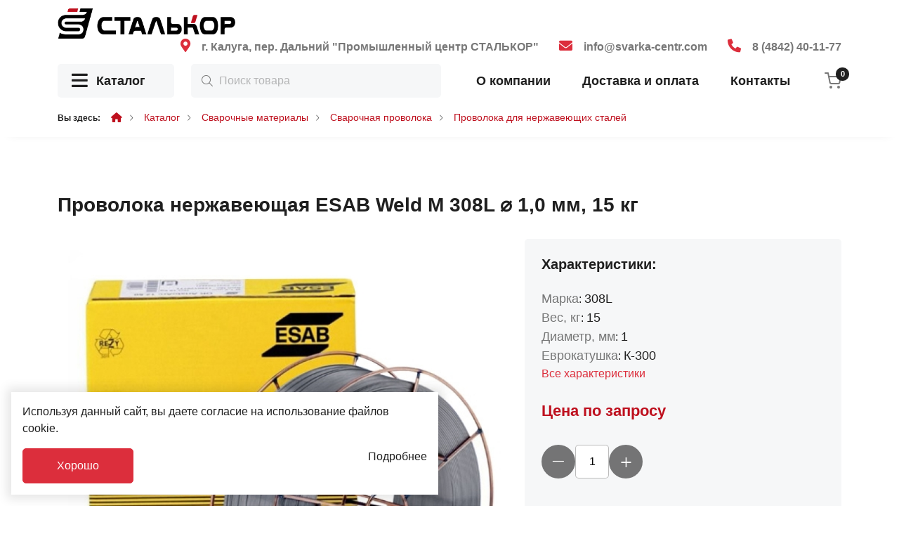

--- FILE ---
content_type: text/html; charset=UTF-8
request_url: https://svarka-centr.com/catalog/product/provoloka-nerzhaveyushchaya-esab-weld-m-308l-10-mm
body_size: 11783
content:
<!DOCTYPE html>
<html lang="ru">
<head>
	<meta charset="utf-8">
<meta http-equiv="X-UA-Compatible" content="IE=edge">
<meta name="viewport" content="width=device-width, initial-scale=1">

<title>Купить Проволока нержавеющая ESAB Weld M 308L ⌀ 1,0 мм, 15 кг в магазине Сталькор Калуга</title>
<meta name="description" content="Купить Проволока нержавеющая ESAB Weld M 308L ⌀ 1,0 мм, 15 кг - Проволока для нержавеющих сталей. Магазин Сталькор Калуга. Большой ассортимент, доставка по всей России!">
<meta name="keywords" content="">

<meta property="og:url" content="https://svarka-centr.com/catalog/product/provoloka-nerzhaveyushchaya-esab-weld-m-308l-10-mm" />
<meta property="og:title" content="Купить Проволока нержавеющая ESAB Weld M 308L ⌀ 1,0 мм, 15 кг в магазине Сталькор Калуга" />
<meta property="og:description" content="Купить Проволока нержавеющая ESAB Weld M 308L ⌀ 1,0 мм, 15 кг - Проволока для нержавеющих сталей. Магазин Сталькор Калуга. Большой ассортимент, доставка по всей России!" />
	<meta property="og:image" content="https://svarka-centr.com/system/App/Models/Product/2563/cover/main/medium/provoloka-nerzhaveyushchaya-esab-wel-175.jpeg" />


	<link rel="canonical" href="https://svarka-centr.com/catalog/product/provoloka-nerzhaveyushchaya-esab-weld-m-308l-10-mm" />

<meta name="theme-color" content="#000000">


<link rel="stylesheet" href="/assets/_frontend/build/app.css?id=0c1e7f7ec2c9a4ab1694ed0c3466f216">
<link rel="stylesheet" href="/assets/icons/awesome/icons.css">
<script>
	var App = {
		csrf: 'saPBnxqbVnd4qrVSwFSuDA1qA2BtaWChTpqdL0HT',
		ymId: '61924795',
		themeColor: '#000000',
		location: false
	};
</script>


	<script type="application/ld+json">
		{"@context":"http:\/\/schema.org","@type":"BreadcrumbList","itemListElement":[{"@type":"ListItem","position":1,"item":{"@id":"https:\/\/svarka-centr.com\/catalog","name":"\u041a\u0430\u0442\u0430\u043b\u043e\u0433"}},{"@type":"ListItem","position":2,"item":{"@id":"https:\/\/svarka-centr.com\/catalog\/svarochnye-materialy","name":"\u0421\u0432\u0430\u0440\u043e\u0447\u043d\u044b\u0435 \u043c\u0430\u0442\u0435\u0440\u0438\u0430\u043b\u044b"}},{"@type":"ListItem","position":3,"item":{"@id":"https:\/\/svarka-centr.com\/catalog\/svarochnye-materialy\/svarochnaya-provoloka","name":"\u0421\u0432\u0430\u0440\u043e\u0447\u043d\u0430\u044f \u043f\u0440\u043e\u0432\u043e\u043b\u043e\u043a\u0430"}},{"@type":"ListItem","position":4,"item":{"@id":"https:\/\/svarka-centr.com\/catalog\/svarochnye-materialy\/svarochnaya-provoloka\/provoloka-dlya-nerzhaveyushchikh-staley","name":"\u041f\u0440\u043e\u0432\u043e\u043b\u043e\u043a\u0430 \u0434\u043b\u044f \u043d\u0435\u0440\u0436\u0430\u0432\u0435\u044e\u0449\u0438\u0445 \u0441\u0442\u0430\u043b\u0435\u0439"}}]}
	</script>

</head>
<body class="">
	<div class="wrapper">
		<header class="header ">
	<div class="header-wrapper">
		<header class="header-top">
	<div class="container">
		<div class="row align-items-center">
			<div class="col-auto">
				<a href="/" class="logo-area">
					<img src="/assets/_frontend/images/logo/logo.svg" class="img-fluid" alt="Сталькор Калуга">
				</a>
			</div>
			<div class="col-auto ms-auto">
				<ul class="list list-contacts">
											<li class="list-item d-lg-block d-none">
							<i class="fa-solid fa-location-dot"></i>
							<a href="https://svarka-centr.com/contacts">г. Калуга, пер. Дальний &quot;Промышленный центр СТАЛЬКОР&quot;</a>
						</li>
																<li class="list-item d-md-block d-none">
							<i class="fa-solid fa-envelope"></i>
							<a href="mailto:info@svarka-centr.com">info@svarka-centr.com</a>
						</li>
																<li class="list-item d-sm-block d-none">
							<i class="fas fa-phone"></i>
							<a href="tel:84842401177">8 (4842) 40-11-77</a>
						</li>
									</ul>
			</div>
		</div>
	</div>
</header>		<div class="header-bottom d-md-flex d-none">
	<div class="container">
		<div class="position-relative">
			<div class="row align-items-center">
				<div class="col-xxl-3 col-xl-2 col-lg-4 col-md-3 position-relative">
					<div class="catalog-area">
						<a href="/catalog" class="link-catalog"><i class="fa-solid fa-bars"></i> Каталог</a>
						<a href="#" class="link-catalog" data-toggle="categories"><i class="fa-solid fa-bars"></i> Каталог</a>
					</div>
					<div class="catalog-categories" data-catalog-categories-container>
	<ul class="list flex-column">
					<li class="list-item" id="1" data-catalog-categories data-childrens="1">
				<a href="https://svarka-centr.com/catalog/elektrosvarka" class="link-area">
					<img class="icon" src="/system/App/Models/ProductCategory/1/files/icon/1.svg" alt="Электросварка">
					<span class="title">Электросварка</span>
					<i class="fa-regular fa-chevron-right"></i>
				</a>
				<div data-catalog-categories-content>
					<ul class="vg-sidebar-main__links">
													<li>
								<a href="https://svarka-centr.com/catalog/elektrosvarka/argonodugovaya-svarka-tig">
									<i class="fa-regular fa-chevron-right"></i>
									Аргонодуговая сварка TIG
								</a>
							</li>
													<li>
								<a href="https://svarka-centr.com/catalog/elektrosvarka/poluavtomaticheskaya-svarka-migmag">
									<i class="fa-regular fa-chevron-right"></i>
									Полуавтоматическая сварка MIG/MAG
								</a>
							</li>
													<li>
								<a href="https://svarka-centr.com/catalog/elektrosvarka/ruchnaya-dugovaya-svarka-mma">
									<i class="fa-regular fa-chevron-right"></i>
									Ручная дуговая сварка MMA
								</a>
							</li>
													<li>
								<a href="https://svarka-centr.com/catalog/elektrosvarka/bloki-podachi-provoloki">
									<i class="fa-regular fa-chevron-right"></i>
									Блоки подачи проволоки
								</a>
							</li>
													<li>
								<a href="https://svarka-centr.com/catalog/elektrosvarka/generatory-svarochnye">
									<i class="fa-regular fa-chevron-right"></i>
									Генераторы сварочные
								</a>
							</li>
											</ul>
				</div>
			</li>
					<li class="list-item" id="2" data-catalog-categories data-childrens="1">
				<a href="https://svarka-centr.com/catalog/plazmennaya-rezka" class="link-area">
					<img class="icon" src="/system/App/Models/ProductCategory/2/files/icon/2.svg" alt="Плазменная резка">
					<span class="title">Плазменная резка</span>
					<i class="fa-regular fa-chevron-right"></i>
				</a>
				<div data-catalog-categories-content>
					<ul class="vg-sidebar-main__links">
													<li>
								<a href="https://svarka-centr.com/catalog/plazmennaya-rezka/ruchnaya-plazmennaya-rezka">
									<i class="fa-regular fa-chevron-right"></i>
									Ручная плазменная резка
								</a>
							</li>
											</ul>
				</div>
			</li>
					<li class="list-item" id="3" data-catalog-categories data-childrens="1">
				<a href="https://svarka-centr.com/catalog/svarochnye-materialy" class="link-area">
					<img class="icon" src="/system/App/Models/ProductCategory/3/files/icon/3.svg" alt="Сварочные материалы">
					<span class="title">Сварочные материалы</span>
					<i class="fa-regular fa-chevron-right"></i>
				</a>
				<div data-catalog-categories-content>
					<ul class="vg-sidebar-main__links">
													<li>
								<a href="https://svarka-centr.com/catalog/svarochnye-materialy/svarochnaya-provoloka">
									<i class="fa-regular fa-chevron-right"></i>
									Сварочная проволока
								</a>
							</li>
													<li>
								<a href="https://svarka-centr.com/catalog/svarochnye-materialy/prutki-tig">
									<i class="fa-regular fa-chevron-right"></i>
									Прутки TIG
								</a>
							</li>
													<li>
								<a href="https://svarka-centr.com/catalog/svarochnye-materialy/elektrody">
									<i class="fa-regular fa-chevron-right"></i>
									Электроды
								</a>
							</li>
													<li>
								<a href="https://svarka-centr.com/catalog/svarochnye-materialy/volframovye-neplavyashchiesya-elektrody">
									<i class="fa-regular fa-chevron-right"></i>
									Вольфрамовые неплавящиеся электроды
								</a>
							</li>
													<li>
								<a href="https://svarka-centr.com/catalog/svarochnye-materialy/flyus-svarochnyy">
									<i class="fa-regular fa-chevron-right"></i>
									Флюс сварочный
								</a>
							</li>
											</ul>
				</div>
			</li>
					<li class="list-item" id="4" data-catalog-categories data-childrens="1">
				<a href="https://svarka-centr.com/catalog/sredstva-zashchity-svarshchika" class="link-area">
					<img class="icon" src="/system/App/Models/ProductCategory/4/files/icon/4.svg" alt="Средства защиты сварщика">
					<span class="title">Средства защиты сварщика</span>
					<i class="fa-regular fa-chevron-right"></i>
				</a>
				<div data-catalog-categories-content>
					<ul class="vg-sidebar-main__links">
													<li>
								<a href="https://svarka-centr.com/catalog/sredstva-zashchity-svarshchika/rukavitsy-perchatki-kragi-svarshchika">
									<i class="fa-regular fa-chevron-right"></i>
									Рукавицы, перчатки, краги сварщика
								</a>
							</li>
													<li>
								<a href="https://svarka-centr.com/catalog/sredstva-zashchity-svarshchika/maski-svarshchika">
									<i class="fa-regular fa-chevron-right"></i>
									Маски сварщика
								</a>
							</li>
													<li>
								<a href="https://svarka-centr.com/catalog/sredstva-zashchity-svarshchika/respiratory-i-filtry">
									<i class="fa-regular fa-chevron-right"></i>
									Респираторы и фильтры
								</a>
							</li>
													<li>
								<a href="https://svarka-centr.com/catalog/sredstva-zashchity-svarshchika/spetsodezhda-dlya-svarshchika">
									<i class="fa-regular fa-chevron-right"></i>
									Спецодежда для сварщика
								</a>
							</li>
													<li>
								<a href="https://svarka-centr.com/catalog/sredstva-zashchity-svarshchika/svetofiltry-i-stekla-dlya-masok-svarshchika">
									<i class="fa-regular fa-chevron-right"></i>
									Светофильтры и стекла для масок сварщика
								</a>
							</li>
													<li>
								<a href="https://svarka-centr.com/catalog/sredstva-zashchity-svarshchika/zashchitnye-ochki-kaski">
									<i class="fa-regular fa-chevron-right"></i>
									Защитные очки, каски
								</a>
							</li>
											</ul>
				</div>
			</li>
					<li class="list-item" id="5" data-catalog-categories data-childrens="1">
				<a href="https://svarka-centr.com/catalog/aksessuary" class="link-area">
					<img class="icon" src="/system/App/Models/ProductCategory/5/files/icon/5.svg" alt="Аксессуары">
					<span class="title">Аксессуары</span>
					<i class="fa-regular fa-chevron-right"></i>
				</a>
				<div data-catalog-categories-content>
					<ul class="vg-sidebar-main__links">
													<li>
								<a href="https://svarka-centr.com/catalog/aksessuary/instrumenty-svarshchika">
									<i class="fa-regular fa-chevron-right"></i>
									Инструменты сварщика
								</a>
							</li>
													<li>
								<a href="https://svarka-centr.com/catalog/aksessuary/gorelki-dlya-argonodugovoy-svarki-tig">
									<i class="fa-regular fa-chevron-right"></i>
									Горелки для аргонодуговой сварки TIG
								</a>
							</li>
													<li>
								<a href="https://svarka-centr.com/catalog/aksessuary/gorelki-dlya-poluavtomaticheskoy-svarki-mig">
									<i class="fa-regular fa-chevron-right"></i>
									Горелки для полуавтоматической сварки MIG
								</a>
							</li>
													<li>
								<a href="https://svarka-centr.com/catalog/aksessuary/elektropechi-i-termopenaly">
									<i class="fa-regular fa-chevron-right"></i>
									Электропечи и термопеналы
								</a>
							</li>
													<li>
								<a href="https://svarka-centr.com/catalog/aksessuary/elektrododerzhateli">
									<i class="fa-regular fa-chevron-right"></i>
									Электрододержатели
								</a>
							</li>
											</ul>
				</div>
			</li>
					<li class="list-item" id="6" data-catalog-categories data-childrens="1">
				<a href="https://svarka-centr.com/catalog/komplektuyushchie" class="link-area">
					<img class="icon" src="/system/App/Models/ProductCategory/6/files/icon/6.svg" alt="Комплектующие">
					<span class="title">Комплектующие</span>
					<i class="fa-regular fa-chevron-right"></i>
				</a>
				<div data-catalog-categories-content>
					<ul class="vg-sidebar-main__links">
													<li>
								<a href="https://svarka-centr.com/catalog/komplektuyushchie/sopla-gazovye-k-gorelkam">
									<i class="fa-regular fa-chevron-right"></i>
									Сопла газовые к горелкам
								</a>
							</li>
													<li>
								<a href="https://svarka-centr.com/catalog/komplektuyushchie/zapchasti-dlya-svarochnykh-gorelok-mig-tig">
									<i class="fa-regular fa-chevron-right"></i>
									Запчасти для сварочных горелок (MIG, TIG)
								</a>
							</li>
													<li>
								<a href="https://svarka-centr.com/catalog/komplektuyushchie/kabel-kabelnye-razemy-i-nakonechniki">
									<i class="fa-regular fa-chevron-right"></i>
									Кабель, кабельные разъемы и наконечники
								</a>
							</li>
													<li>
								<a href="https://svarka-centr.com/catalog/komplektuyushchie/kanaly-k-poluavtomaticheskim-gorelkam">
									<i class="fa-regular fa-chevron-right"></i>
									Каналы к полуавтоматическим горелкам
								</a>
							</li>
													<li>
								<a href="https://svarka-centr.com/catalog/komplektuyushchie/roliki-dlya-poluavtomatov">
									<i class="fa-regular fa-chevron-right"></i>
									Ролики для полуавтоматов
								</a>
							</li>
													<li>
								<a href="https://svarka-centr.com/catalog/komplektuyushchie/rezaki-vozdushno-dugovye-strogach-i-komplektuyushc">
									<i class="fa-regular fa-chevron-right"></i>
									Резаки воздушно дуговые (строгач) и комплектующие
								</a>
							</li>
											</ul>
				</div>
			</li>
					<li class="list-item" id="7" data-catalog-categories data-childrens="1">
				<a href="https://svarka-centr.com/catalog/gazosvarka" class="link-area">
					<img class="icon" src="/system/App/Models/ProductCategory/7/files/icon/7.svg" alt="Газосварка">
					<span class="title">Газосварка</span>
					<i class="fa-regular fa-chevron-right"></i>
				</a>
				<div data-catalog-categories-content>
					<ul class="vg-sidebar-main__links">
													<li>
								<a href="https://svarka-centr.com/catalog/gazosvarka/ventili-klapany-i-zatvory">
									<i class="fa-regular fa-chevron-right"></i>
									Вентили, клапаны и затворы
								</a>
							</li>
													<li>
								<a href="https://svarka-centr.com/catalog/gazosvarka/zapchasti-dlya-gazovykh-gorelok-i-rezakov">
									<i class="fa-regular fa-chevron-right"></i>
									Запчасти для газовых горелок и резаков
								</a>
							</li>
													<li>
								<a href="https://svarka-centr.com/catalog/gazosvarka/reduktory-gazovye">
									<i class="fa-regular fa-chevron-right"></i>
									Редукторы газовые
								</a>
							</li>
													<li>
								<a href="https://svarka-centr.com/catalog/gazosvarka/gorelki-gazovye">
									<i class="fa-regular fa-chevron-right"></i>
									Горелки газовые
								</a>
							</li>
													<li>
								<a href="https://svarka-centr.com/catalog/gazosvarka/rezaki-gazovye">
									<i class="fa-regular fa-chevron-right"></i>
									Резаки газовые
								</a>
							</li>
													<li>
								<a href="https://svarka-centr.com/catalog/gazosvarka/regulyatory-i-podogrevateli-gaza">
									<i class="fa-regular fa-chevron-right"></i>
									Регуляторы и подогреватели газа
								</a>
							</li>
													<li>
								<a href="https://svarka-centr.com/catalog/gazosvarka/gazovye-rukava">
									<i class="fa-regular fa-chevron-right"></i>
									Газовые рукава
								</a>
							</li>
													<li>
								<a href="https://svarka-centr.com/catalog/gazosvarka/manometry-i-rotametr-kolby">
									<i class="fa-regular fa-chevron-right"></i>
									Манометры и ротаметр-колбы
								</a>
							</li>
											</ul>
				</div>
			</li>
					<li class="list-item" id="8" data-catalog-categories data-childrens="">
				<a href="https://svarka-centr.com/catalog/abrazivnyy-instrument" class="link-area">
					<img class="icon" src="/system/App/Models/ProductCategory/8/files/icon/8.svg" alt="Абразивный инструмент">
					<span class="title">Абразивный инструмент</span>
					<i class="fa-regular fa-chevron-right"></i>
				</a>
				<div data-catalog-categories-content>
					<ul class="vg-sidebar-main__links">
											</ul>
				</div>
			</li>
					<li class="list-item" id="9" data-catalog-categories data-childrens="1">
				<a href="https://svarka-centr.com/catalog/produktsiya-gce" class="link-area">
					<img class="icon" src="/system/App/Models/ProductCategory/9/files/icon/9.svg" alt="Продукция GCE">
					<span class="title">Продукция GCE</span>
					<i class="fa-regular fa-chevron-right"></i>
				</a>
				<div data-catalog-categories-content>
					<ul class="vg-sidebar-main__links">
													<li>
								<a href="https://svarka-centr.com/catalog/produktsiya-gce/gazosvarka-Y8">
									<i class="fa-regular fa-chevron-right"></i>
									Газосварка
								</a>
							</li>
													<li>
								<a href="https://svarka-centr.com/catalog/produktsiya-gce/aksessuary-dlya-elektrosvarki">
									<i class="fa-regular fa-chevron-right"></i>
									Аксессуары для электросварки
								</a>
							</li>
													<li>
								<a href="https://svarka-centr.com/catalog/produktsiya-gce/sredstva-zashchity-svarshchika-7I">
									<i class="fa-regular fa-chevron-right"></i>
									Средства защиты сварщика
								</a>
							</li>
													<li>
								<a href="https://svarka-centr.com/catalog/produktsiya-gce/svarochnye-materialy-3O">
									<i class="fa-regular fa-chevron-right"></i>
									Сварочные материалы
								</a>
							</li>
											</ul>
				</div>
			</li>
			</ul>
</div>				</div>
				<div class="col-xl-4 col-md-6">
					<div class="search-area">
						<form action="https://svarka-centr.com/catalog" method="get" class="search-form form">
	<div class="search-input-area">
		<input type="text" name="search" placeholder="Поиск товара" class="search-input form-control" autocomplete="off" value="" required>
		<button type="submit" class="vg-search-form__submit"><i class="fal fa-search"></i></button>

	</div>
	<div class="row justify-content-end search-wrapper">
		<div class="col-xxl-9 col-xl-8 position-relative">
			<div class="search-content scroll-content">
				<div class="vg-search-content-body"></div>
			</div>
		</div>
	</div>
</form>					</div>
				</div>
				<div class="col-auto ms-auto me-xl-auto">
					<nav class="vg-nav">
						<ul class="vg-nav-wrapper d-xl-flex d-none">
															<li class="">
									<a href="/about">О компании</a>
																	</li>
															<li class="">
									<a href="/delivery">Доставка и оплата</a>
																	</li>
															<li class="">
									<a href="/contacts">Контакты</a>
																	</li>
													</ul>
					</nav>
				</div>
				<div class="col-auto">
					<div class="cart-area">
						<a href="https://svarka-centr.com/cart">
							<img src="/assets/_frontend/images/icons/cart.svg" alt="cart">
							<span data-cart="products-count">0</span>
						</a>
					</div>
				</div>
			</div>
		</div>
	</div>
</div>	</div>
</header>

		<section class="breadcrumbs">
		<div class="container">
			<ul class="list list-breadcrumbs">
				<li class="list-item">
					<span>Вы здесь:</span>
				</li>

				<li class="list-item">
					<a href="/"><i class="fas fa-home"></i></a>
				</li>

									<li class="list-item">
													<a href="https://svarka-centr.com/catalog">Каталог</a>
											</li>
									<li class="list-item">
													<a href="https://svarka-centr.com/catalog/svarochnye-materialy">Сварочные материалы</a>
											</li>
									<li class="list-item">
													<a href="https://svarka-centr.com/catalog/svarochnye-materialy/svarochnaya-provoloka">Сварочная проволока</a>
											</li>
									<li class="list-item">
													<a href="https://svarka-centr.com/catalog/svarochnye-materialy/svarochnaya-provoloka/provoloka-dlya-nerzhaveyushchikh-staley">Проволока для нержавеющих сталей</a>
											</li>
							</ul>
		</div>
	</section>

		<div class="main">
					<section class="section section-padding-top-lg product product-show">
		<div class="container">
			<div class="product-show-wrapper " data-product data-id="2563">
				<div class="title-area">
					<h1>Проволока нержавеющая ESAB Weld M 308L ⌀ 1,0 мм, 15 кг</h1>
				</div>
				<div class="row row-gap">
					<div class="col-xxl-8 col-lg-7">
						<div class="product-images">
							<div class="image image-main">
		<img src="/system/App/Models/Product/2563/cover/main/medium/provoloka-nerzhaveyushchaya-esab-wel-175.jpeg"
			 alt="Проволока нержавеющая ESAB Weld M 308L ⌀ 1,0 мм, 15 кг Сталькор Калуга">
	</div>
						</div>
					</div>
					<div class="col-xxl-4 col-lg-5">
						<div class="product-info">
							<div class="info">
	<h6>Характеристики:</h6>
	<ul class="list flex-column">
											<li class="list-item">
					<span>Марка</span>: <strong>308L</strong>
				</li>
																<li class="list-item">
					<span>Вес, кг</span>: <strong>15</strong>
				</li>
																<li class="list-item">
					<span>Диаметр, мм</span>: <strong>1</strong>
				</li>
																<li class="list-item">
					<span>Еврокатушка</span>: <strong>К-300</strong>
				</li>
				 	</ul>
	<a href="#tab-prd-characteristics" class="characteristics" data-scrollTo data-offset="-150">Все характеристики</a>
</div>

<div class="mt-4">
	<div class="product-price price-xl text">
		Цена по запросу
	</div>
</div>

<div class="catalog-qty">
	<div class="count-items ">
	<span class="count-items-minus btn-count">
		<button type="button" data-toggle="count-items" data-sign="minus"><i class="fal fa-minus"></i></button>
	</span>
	<span class="count-items-total">
		<input type="number" min="1" step="1" value="1" name="cnt" readonly>
	</span>
	<span class="count-items-plus btn-count">
		<button type="button" data-toggle="count-items" data-sign="plus"><i class="fal fa-plus"></i></button>
	</span>
</div></div>

<div class="btn-action">
	<div class="d-flex">
		<button class="btn btn-main btn-xs" data-cart="add" >В корзину</button>
		<button class="btn btn-main btn-xs" data-cart="remove">Убрать</button>
	</div>

	<div>
		<button class="btn btn-outline-main btn-xs btn-oneclick" data-modal="#vg-prd-one-click" data-id="2563" data-title="Проволока нержавеющая ESAB Weld M 308L ⌀ 1,0 мм, 15 кг">Купить в один клик</button>
	</div>
</div>

<p class="info-footer">
	<a href="https://svarka-centr.com/delivery">
		<i class="fas fa-truck"></i> Информация о доставке
	</a>
</p>































						</div>
					</div>
				</div>

				<div class="product-description section-padding-top-lg">
					<ul class="nav nav-tabs">
	
					<li class="nav-item">
			<a class="nav-link active" data-toggle="tab" href="#tab-prd-characteristics">
				Характеристики
			</a>
		</li>
						<li class="nav-item"><a class="nav-link " data-toggle="tab" href="#tab-prd-desc">Описание</a></li>
	</ul>

<div class="tab-content page-default">
			<div class="tab-pane fade  p-20"
		     id="tab-prd-desc">
			<p>ESAB Weld M 308L диаметр 1,0 мм, 15 кг – высоколегированная сварочная проволока с низким содержанием углерода, которая используется для полуавтоматической и автоматической сварки нержавеющих марок стали в среде защитного газа М1.2 и М1.3.</p>
<p>Проволока изготовлена из металла аустенитной марки с высоким содержанием хрома (19,5-21%), никеля (9-11%) и марганца (1,4-2,2%). Это позволило добиться высокой устойчивости к общей и межкристаллической коррозии и применять ее для сварки изделий, которые будут эксплуатироваться в агрессивных средах при температурах до 350 градусов.</p>
<p>Основными достоинствами проволоки являются:</p>
<ul>
<li>стойкость шва к образованию окалины при температуре до 800 градусов;</li>
<li>высокая устойчивость к различным типам коррозии;</li>
<li>хорошая ударная вязкость шва;</li>
<li>порог прочности 400 МПа;</li>
<li>предел текучести около 560 МПа;</li>
<li>предпочтителен режим MIG-puls.</li>
</ul>
<p>Оптимально подобранное количество легирующих компонентов позволило проводить пластинчатое деформирование сваренных заготовок без необходимости применения послесварочной термической обработки. Кроме того, полученные сварочные швы можно подвергать электрохимической полировке.</p><br>

					</div>
	
			<div class="tab-pane fade show active"
		     id="tab-prd-characteristics">
			<div class="row">
													<div class="col-md-6">
						<ul class="list flex-column">
																								<li class="list-item" data-param="174">
										<span class="title">Вес, кг</span>
										<span class="value">15</span>
									</li>
																																<li class="list-item" data-param="149">
										<span class="title">Диаметр, мм</span>
										<span class="value">1</span>
									</li>
																																<li class="list-item" data-param="141">
										<span class="title">Еврокатушка</span>
										<span class="value">К-300</span>
									</li>
																																<li class="list-item" data-param="133">
										<span class="title">Исполнение</span>
										<span class="value">сплошная</span>
									</li>
																																<li class="list-item" data-param="132">
										<span class="title">Использование</span>
										<span class="value">для аустенитных сталей</span>
									</li>
																																<li class="list-item" data-param="127">
										<span class="title">Классификация AWS</span>
										<span class="value">ER-308L</span>
									</li>
																																<li class="list-item" data-param="112">
										<span class="title">Марка</span>
										<span class="value">308L</span>
									</li>
																					</ul>
					</div>
									<div class="col-md-6">
						<ul class="list flex-column">
																								<li class="list-item" data-param="106">
										<span class="title">Материал</span>
										<span class="value">нержавеющая сталь</span>
									</li>
																																<li class="list-item" data-param="83">
										<span class="title">Особенности</span>
										<span class="value">предпочтительна сварка в режиме PULS</span>
									</li>
																																<li class="list-item" data-param="71">
										<span class="title">Применение</span>
										<span class="value">для сварки</span>
									</li>
																																<li class="list-item" data-param="64">
										<span class="title">Развес, кг</span>
										<span class="value">15</span>
									</li>
																																<li class="list-item" data-param="41">
										<span class="title">Серия</span>
										<span class="value">Weld M</span>
									</li>
																																<li class="list-item" data-param="31">
										<span class="title">Страна-производитель</span>
										<span class="value">Чехия</span>
									</li>
																																<li class="list-item" data-param="8">
										<span class="title">Упаковка</span>
										<span class="value">картонная упаковка</span>
									</li>
																					</ul>
					</div>
							</div>

		</div>
	</div>				</div>
			</div>
			
							<div class="product-similar section-padding-top-lg">
					<div class="title-area">
						<h2>Похожие товары</h2>
					</div>
					<div class="position-relative">
						<div class="swiper p-3 position-static" id="swiper-similar-slider"
	 data-items="4"
	 data-navigation="true"
	 data-margin="24">
	<div class="swiper-wrapper">
					<div class="swiper-slide">
				<div class="product-item  prd-small"
	 data-product-item data-id="2860"
>
	<a href="https://svarka-centr.com/catalog/product/provoloka-nerzhaveyushchaya-dratec-dt-eco-316-10-m-CY" class="product-image d-block">
		<img src="/system/App/Models/Product/2860/cover/main/list/provoloka-nerzhaveyushchaya-dratec-d-125.jpeg" alt="Проволока нержавеющая DRATEC DT-ECO 316 ⌀ 1,0 мм, кассета 5 кг Сталькор Калуга" class="img-fluid">
		<span class="products-markers">
											</span>
	</a>

	<div class="product-title">
		<a href="https://svarka-centr.com/catalog/product/provoloka-nerzhaveyushchaya-dratec-dt-eco-316-10-m-CY">Проволока нержавеющая DRATEC DT-ECO 316 ⌀ 1,0 мм, кассета 5 кг</a>
	</div>

	<div class="product-action">
		<div class="product-price prd-small text">
		Цена по запросу
	</div>

		<div class="product-overlay">
			<button class="btn btn-main btn-cart" data-cart="add">
				<img src="/assets/_frontend/images/icons/cart.svg" data-svg class="cart" alt="добавить в корзину">
				<i class="fa-regular fa-check"></i>
			</button>
		</div>
	</div>
</div>
			</div>
					<div class="swiper-slide">
				<div class="product-item  prd-small"
	 data-product-item data-id="1947"
>
	<a href="https://svarka-centr.com/catalog/product/provoloka-nerzhaveyushchaya-dratec-dt-14332-12-mm-" class="product-image d-block">
		<img src="/system/App/Models/Product/1947/cover/main/list/provoloka-nerzhaveyushchaya-dratec-d-590.jpeg" alt="Проволока нержавеющая DRATEC DT-1.4332 ⌀ 1,2 мм (309 LSi, кассета 15 кг, аналог, OK Autrod 309LSi) Сталькор Калуга" class="img-fluid">
		<span class="products-markers">
											</span>
	</a>

	<div class="product-title">
		<a href="https://svarka-centr.com/catalog/product/provoloka-nerzhaveyushchaya-dratec-dt-14332-12-mm-">Проволока нержавеющая DRATEC DT-1.4332 ⌀ 1,2 мм (309 LSi, кассета 15 кг, аналог, OK Autrod 309LSi)</a>
	</div>

	<div class="product-action">
		<div class="product-price prd-small text">
		Цена по запросу
	</div>

		<div class="product-overlay">
			<button class="btn btn-main btn-cart" data-cart="add">
				<img src="/assets/_frontend/images/icons/cart.svg" data-svg class="cart" alt="добавить в корзину">
				<i class="fa-regular fa-check"></i>
			</button>
		</div>
	</div>
</div>
			</div>
					<div class="swiper-slide">
				<div class="product-item  prd-small"
	 data-product-item data-id="1747"
>
	<a href="https://svarka-centr.com/catalog/product/provoloka-nerzhaveyushchaya-saw-dratec-dt-eco-347-" class="product-image d-block">
		<img src="/system/App/Models/Product/1747/cover/main/list/provoloka-nerzhaveyushchaya-saw-drat-435.jpeg" alt="Проволока нержавеющая SAW DRATEC DT-ECO 347 ⌀ 2,4 мм, кассета 25 кг Сталькор Калуга" class="img-fluid">
		<span class="products-markers">
											</span>
	</a>

	<div class="product-title">
		<a href="https://svarka-centr.com/catalog/product/provoloka-nerzhaveyushchaya-saw-dratec-dt-eco-347-">Проволока нержавеющая SAW DRATEC DT-ECO 347 ⌀ 2,4 мм, кассета 25 кг</a>
	</div>

	<div class="product-action">
		<div class="product-price prd-small text">
		Цена по запросу
	</div>

		<div class="product-overlay">
			<button class="btn btn-main btn-cart" data-cart="add">
				<img src="/assets/_frontend/images/icons/cart.svg" data-svg class="cart" alt="добавить в корзину">
				<i class="fa-regular fa-check"></i>
			</button>
		</div>
	</div>
</div>
			</div>
					<div class="swiper-slide">
				<div class="product-item  prd-small"
	 data-product-item data-id="2667"
>
	<a href="https://svarka-centr.com/catalog/product/provoloka-nerzhaveyushchaya-esab-weld-m-308lsi-12-" class="product-image d-block">
		<img src="/system/App/Models/Product/2667/cover/main/list/provoloka-nerzhaveyushchaya-esab-wel-891.jpeg" alt="Проволока нержавеющая ESAB Weld M 308LSi ⌀ 1,2 мм, 15 кг Сталькор Калуга" class="img-fluid">
		<span class="products-markers">
											</span>
	</a>

	<div class="product-title">
		<a href="https://svarka-centr.com/catalog/product/provoloka-nerzhaveyushchaya-esab-weld-m-308lsi-12-">Проволока нержавеющая ESAB Weld M 308LSi ⌀ 1,2 мм, 15 кг</a>
	</div>

	<div class="product-action">
		<div class="product-price prd-small text">
		Цена по запросу
	</div>

		<div class="product-overlay">
			<button class="btn btn-main btn-cart" data-cart="add">
				<img src="/assets/_frontend/images/icons/cart.svg" data-svg class="cart" alt="добавить в корзину">
				<i class="fa-regular fa-check"></i>
			</button>
		</div>
	</div>
</div>
			</div>
					<div class="swiper-slide">
				<div class="product-item  prd-small"
	 data-product-item data-id="4177"
>
	<a href="https://svarka-centr.com/catalog/product/provoloka-nerzhaveyushchaya-dratec-dt-14370-12-mm-" class="product-image d-block">
		<img src="/system/App/Models/Product/4177/cover/main/list/provoloka-nerzhaveyushchaya-dratec-d-938.jpeg" alt="Проволока нержавеющая DRATEC DT-1.4370 ⌀ 1,2 мм (307 Si, кассета 15 кг, аналог, OK Autrod 16.95) Сталькор Калуга" class="img-fluid">
		<span class="products-markers">
											</span>
	</a>

	<div class="product-title">
		<a href="https://svarka-centr.com/catalog/product/provoloka-nerzhaveyushchaya-dratec-dt-14370-12-mm-">Проволока нержавеющая DRATEC DT-1.4370 ⌀ 1,2 мм (307 Si, кассета 15 кг, аналог, OK Autrod 16.95)</a>
	</div>

	<div class="product-action">
		<div class="product-price prd-small text">
		Цена по запросу
	</div>

		<div class="product-overlay">
			<button class="btn btn-main btn-cart" data-cart="add">
				<img src="/assets/_frontend/images/icons/cart.svg" data-svg class="cart" alt="добавить в корзину">
				<i class="fa-regular fa-check"></i>
			</button>
		</div>
	</div>
</div>
			</div>
					<div class="swiper-slide">
				<div class="product-item  prd-small"
	 data-product-item data-id="3576"
>
	<a href="https://svarka-centr.com/catalog/product/provoloka-nerzhaveyushchaya-barsveld-304l-10-mm-ka" class="product-image d-block">
		<img src="/system/App/Models/Product/3576/cover/main/list/provoloka-nerzhaveyushchaya-barsveld-916.jpeg" alt="Проволока нержавеющая БАРСВЕЛД 304L ⌀ 1,0 мм, кассета 1 кг Сталькор Калуга" class="img-fluid">
		<span class="products-markers">
											</span>
	</a>

	<div class="product-title">
		<a href="https://svarka-centr.com/catalog/product/provoloka-nerzhaveyushchaya-barsveld-304l-10-mm-ka">Проволока нержавеющая БАРСВЕЛД 304L ⌀ 1,0 мм, кассета 1 кг</a>
	</div>

	<div class="product-action">
		<div class="product-price prd-small text">
		Цена по запросу
	</div>

		<div class="product-overlay">
			<button class="btn btn-main btn-cart" data-cart="add">
				<img src="/assets/_frontend/images/icons/cart.svg" data-svg class="cart" alt="добавить в корзину">
				<i class="fa-regular fa-check"></i>
			</button>
		</div>
	</div>
</div>
			</div>
					<div class="swiper-slide">
				<div class="product-item  prd-small"
	 data-product-item data-id="833"
>
	<a href="https://svarka-centr.com/catalog/product/provoloka-nerzhaveyushchaya-dratec-dt-eco-347-12-m" class="product-image d-block">
		<img src="/system/App/Models/Product/833/cover/main/list/provoloka-nerzhaveyushchaya-dratec-d-149.jpeg" alt="Проволока нержавеющая DRATEC DT-ECO 347 ⌀ 1,2 мм, кассета 15 кг Сталькор Калуга" class="img-fluid">
		<span class="products-markers">
											</span>
	</a>

	<div class="product-title">
		<a href="https://svarka-centr.com/catalog/product/provoloka-nerzhaveyushchaya-dratec-dt-eco-347-12-m">Проволока нержавеющая DRATEC DT-ECO 347 ⌀ 1,2 мм, кассета 15 кг</a>
	</div>

	<div class="product-action">
		<div class="product-price prd-small text">
		Цена по запросу
	</div>

		<div class="product-overlay">
			<button class="btn btn-main btn-cart" data-cart="add">
				<img src="/assets/_frontend/images/icons/cart.svg" data-svg class="cart" alt="добавить в корзину">
				<i class="fa-regular fa-check"></i>
			</button>
		</div>
	</div>
</div>
			</div>
					<div class="swiper-slide">
				<div class="product-item  prd-small"
	 data-product-item data-id="4056"
>
	<a href="https://svarka-centr.com/catalog/product/poroshkovaya-provoloka-saw-dratec-dt-eco-347-dlya-" class="product-image d-block">
		<img src="/system/App/Models/Product/4056/cover/main/list/poroshkovaya-provoloka-saw-drate-872.jpeg" alt="Порошковая проволока SAW DRATEC DT-ECO 347 для нержаейки ⌀ 3,2 мм, кассета 25 кг Сталькор Калуга" class="img-fluid">
		<span class="products-markers">
											</span>
	</a>

	<div class="product-title">
		<a href="https://svarka-centr.com/catalog/product/poroshkovaya-provoloka-saw-dratec-dt-eco-347-dlya-">Порошковая проволока SAW DRATEC DT-ECO 347 для нержаейки ⌀ 3,2 мм, кассета 25 кг</a>
	</div>

	<div class="product-action">
		<div class="product-price prd-small text">
		Цена по запросу
	</div>

		<div class="product-overlay">
			<button class="btn btn-main btn-cart" data-cart="add">
				<img src="/assets/_frontend/images/icons/cart.svg" data-svg class="cart" alt="добавить в корзину">
				<i class="fa-regular fa-check"></i>
			</button>
		</div>
	</div>
</div>
			</div>
					<div class="swiper-slide">
				<div class="product-item  prd-small"
	 data-product-item data-id="2914"
>
	<a href="https://svarka-centr.com/catalog/product/provoloka-nerzhaveyushchaya-barsveld-309lsi-08-mm--X4" class="product-image d-block">
		<img src="/system/App/Models/Product/2914/cover/main/list/provoloka-nerzhaveyushchaya-barsveld-433.jpeg" alt="Проволока нержавеющая БАРСВЕЛД 309LSi ⌀ 0,8 мм, кассета 15 кг Сталькор Калуга" class="img-fluid">
		<span class="products-markers">
											</span>
	</a>

	<div class="product-title">
		<a href="https://svarka-centr.com/catalog/product/provoloka-nerzhaveyushchaya-barsveld-309lsi-08-mm--X4">Проволока нержавеющая БАРСВЕЛД 309LSi ⌀ 0,8 мм, кассета 15 кг</a>
	</div>

	<div class="product-action">
		<div class="product-price prd-small text">
		Цена по запросу
	</div>

		<div class="product-overlay">
			<button class="btn btn-main btn-cart" data-cart="add">
				<img src="/assets/_frontend/images/icons/cart.svg" data-svg class="cart" alt="добавить в корзину">
				<i class="fa-regular fa-check"></i>
			</button>
		</div>
	</div>
</div>
			</div>
					<div class="swiper-slide">
				<div class="product-item  prd-small"
	 data-product-item data-id="2628"
>
	<a href="https://svarka-centr.com/catalog/product/provoloka-nerzhaveyushchaya-dratec-dt-eco-307-12-m" class="product-image d-block">
		<img src="/system/App/Models/Product/2628/cover/main/list/provoloka-nerzhaveyushchaya-dratec-d-742.jpeg" alt="Проволока нержавеющая DRATEC DT-ECO 307 ⌀ 1,2 мм, кассета 15 кг Сталькор Калуга" class="img-fluid">
		<span class="products-markers">
											</span>
	</a>

	<div class="product-title">
		<a href="https://svarka-centr.com/catalog/product/provoloka-nerzhaveyushchaya-dratec-dt-eco-307-12-m">Проволока нержавеющая DRATEC DT-ECO 307 ⌀ 1,2 мм, кассета 15 кг</a>
	</div>

	<div class="product-action">
		<div class="product-price prd-small text">
		Цена по запросу
	</div>

		<div class="product-overlay">
			<button class="btn btn-main btn-cart" data-cart="add">
				<img src="/assets/_frontend/images/icons/cart.svg" data-svg class="cart" alt="добавить в корзину">
				<i class="fa-regular fa-check"></i>
			</button>
		</div>
	</div>
</div>
			</div>
			</div>
	<div class="swiper-button-prev"></div>
	 <div class="swiper-button-next"></div>
</div>
					</div>
				</div>
					</div>
	</section>
		</div>

		<footer class="footer section-padding-top">
	<div class="footer-top">
	<div class="container">
		<div class="row row-gap justify-content-between">
			<div class="col-xl-3 col-lg-4 order-lg-1 order-3">
				<ul class="list list-column">
					<li class="list-item">
						<a href="https://svarka-centr.com/privacy-policy">Политика
							конфиденциальности</a>
					</li>
					<li class="list-item">
						<a href="https://svarka-centr.com/terms-of-use">Пользовательское
							соглашение</a>
					</li>
					<li class="list-item">
						Copyright &copy; 2020 - 2025. Сталькор Калуга. Разработка и продвижение - <a href="https://vegas-dev.com" target="_blank" rel="nofollow">Vegas Studio</a>					</li>
				</ul>
			</div>
			<div class="col-xl-2 col-lg-4 pt-4 text-lg-center order-lg-2 order-1">
				<a href="/">
					<img src="/assets/_frontend/images/logo/logo-footer.svg" alt="Сталькор Калуга">
				</a>
			</div>
			<div class="col-xl-3 col-lg-4 order-lg-3 order-2">
				<ul class="list list-column list-contacts">
											<li class="list-item">
							<i class="fal fa-phone"></i>
															<a href="tel:84842401177" data-yagoal="callto">8 (4842) 40-11-77</a>
															<a href="tel:89208801177" data-yagoal="callto">8 (920) 880-11-77</a>
													</li>
																<li class="list-item">
							<i class="fal fa-envelope"></i>
															<a href="mailto:info@svarka-centr.com" data-yagoal="mailto">info@svarka-centr.com</a>
															<a href="mailto:s1@stalkor.com" data-yagoal="mailto">s1@stalkor.com</a>
													</li>
																<li class="list-item">
							<i class="fal fa-location-dot"></i>
							<a href="https://svarka-centr.com/contacts">г. Калуга, пер. Дальний &quot;Промышленный центр СТАЛЬКОР&quot;</a>
						</li>
									</ul>
			</div>
		</div>
	</div>
</div></footer>		<div class="vg-mobile-panel d-md-none vg-search">
	<div class="row justify-content-center">
		<div class="col-lg-12">
			<div class="search-area">
				<form action="https://svarka-centr.com/catalog" method="get" class="search-form form">
	<div class="search-input-area">
		<input type="text" name="search" placeholder="Поиск товара" class="search-input form-control" autocomplete="off" value="" required>
		<button type="submit" class="vg-search-form__submit"><i class="fal fa-search"></i></button>

	</div>
	<div class="row justify-content-end search-wrapper">
		<div class="col-xxl-9 col-xl-8 position-relative">
			<div class="search-content scroll-content">
				<div class="vg-search-content-body"></div>
			</div>
		</div>
	</div>
</form>			</div>
		</div>
		<div class="col-sm-7 col-12">
			<ul class="list list-tools">
				<li class="list-item" id="vgnav-clone-area"></li>
				<li class="list-item">
					<a href="#" data-toggle="search" class="ps-2">
						<i class="fa fa-search"></i>
					</a>
				</li>
				<li class="list-item">
					<a href="https://svarka-centr.com/cart" class="cart-area">
						<img src="/assets/_frontend/images/icons/cart.svg" data-svg alt="cart">
						<span data-cart="products-count">0</span>
					</a>
				</li>
			</ul>
		</div>
	</div>
</div>	</div>

	<div class="vg-modal modal fade" id="vg-prd-one-click">
	<div class="modal-dialog" role="document">
		<div class="modal-content">
			<div class="modal-header">
				<h5 class="modal-title"></h5>
				<button type="button" class="close" data-dismiss="modal" aria-label="Close">
					<span aria-hidden="true">&times;</span>
				</button>
			</div>
			<div class="modal-body">
				<p class="text-center">Оставьте свои контактные данные.<br>Мы Вам перезвоним для уточнения деталей доставки.</p>
				<form class="form" action="https://svarka-centr.com/cart/one_click" method="post" id="form-one-click">
					<input type="hidden" name="_token" value="saPBnxqbVnd4qrVSwFSuDA1qA2BtaWChTpqdL0HT">					<input type="hidden" name="id" value="">
					<div class="row row-gap">
						<div class="col-12">
							<div class="form-group">
								<label for="user_name">Ваше имя</label>
								<input class="form-control" placeholder="Ваше имя*" required="required" name="user_name" type="text" id="user_name">
							</div>
						</div>

						<div class="col-md-12">
							<div class="form-group">
								<label for="user_name">Ваш телефон</label>
								<input data-mask="phone" class="form-control" placeholder="Ваш телефон*" required="required" name="user_phone" type="text">
							</div>
						</div>
					</div>
				</form>
			</div>

			<div class="modal-footer">
				<button type="submit" class="btn btn-primary" form="form-one-click">Отправить заявку</button>
			</div>
		</div>
	</div>
</div>	<div class="vg-sidebar right" id="filters-panel">
	<div class="vg-sidebar-content">
		<div class="vg-sidebar-header">
			<h4>Фильтр каталога</h4>
			<div class="vg-sidebar-close" data-dismiss="vg-sidebar">×</div>
		</div>
		<div class="vg-sidebar-body">
			<div class="catalog-sidebar--clone-filters"></div>
		</div>
	</div>
</div><div class="vg-sidebar right" id="categories-panel">
	<div class="vg-sidebar-content">
		<div class="vg-sidebar-header">
			<h4>Категории</h4>
			<div class="vg-sidebar-close" data-dismiss="vg-sidebar">×</div>
		</div>
		<div class="vg-sidebar-body">
			<div class="catalog-categories-accordion">
				<div class="accordion" id="accordionExample">
					<div class="accordion-item">
		<h5 class="mb-0 " id="header1">
			<a href="https://svarka-centr.com/catalog/elektrosvarka" class="link-area">
				<span class="title">
					Электросварка
				</span>
			</a>
							<a href="#"
				   type="button"
				   data-toggle="collapse"
				   data-target="#category1"
				   aria-expanded="false"
				   aria-controls="1">
					<i class="fa-regular fa-chevron-down"></i>
				</a>
					</h5>
		<div id="category1" class="collapse " aria-labelledby="header1" data-parent="#accordionExample">
			<ul class="vg-sidebar-main__links">
			
		<li class="">
			<div class="d-flex justify-content-between align-items-center">
				<a href="https://svarka-centr.com/catalog/elektrosvarka/argonodugovaya-svarka-tig" class="link-area">
					Аргонодуговая сварка TIG
				</a>
							</div>
			<div >
				<ul class="vg-sidebar-main__links">
	</ul>
			</div>
		</li>
			
		<li class="">
			<div class="d-flex justify-content-between align-items-center">
				<a href="https://svarka-centr.com/catalog/elektrosvarka/poluavtomaticheskaya-svarka-migmag" class="link-area">
					Полуавтоматическая сварка MIG/MAG
				</a>
							</div>
			<div >
				<ul class="vg-sidebar-main__links">
	</ul>
			</div>
		</li>
			
		<li class="">
			<div class="d-flex justify-content-between align-items-center">
				<a href="https://svarka-centr.com/catalog/elektrosvarka/ruchnaya-dugovaya-svarka-mma" class="link-area">
					Ручная дуговая сварка MMA
				</a>
							</div>
			<div >
				<ul class="vg-sidebar-main__links">
	</ul>
			</div>
		</li>
			
		<li class="">
			<div class="d-flex justify-content-between align-items-center">
				<a href="https://svarka-centr.com/catalog/elektrosvarka/bloki-podachi-provoloki" class="link-area">
					Блоки подачи проволоки
				</a>
							</div>
			<div >
				<ul class="vg-sidebar-main__links">
	</ul>
			</div>
		</li>
			
		<li class="">
			<div class="d-flex justify-content-between align-items-center">
				<a href="https://svarka-centr.com/catalog/elektrosvarka/generatory-svarochnye" class="link-area">
					Генераторы сварочные
				</a>
							</div>
			<div >
				<ul class="vg-sidebar-main__links">
	</ul>
			</div>
		</li>
	</ul>
		</div>
	</div>
	
	<div class="accordion-item">
		<h5 class="mb-0 " id="header2">
			<a href="https://svarka-centr.com/catalog/plazmennaya-rezka" class="link-area">
				<span class="title">
					Плазменная резка
				</span>
			</a>
							<a href="#"
				   type="button"
				   data-toggle="collapse"
				   data-target="#category2"
				   aria-expanded="false"
				   aria-controls="2">
					<i class="fa-regular fa-chevron-down"></i>
				</a>
					</h5>
		<div id="category2" class="collapse " aria-labelledby="header2" data-parent="#accordionExample">
			<ul class="vg-sidebar-main__links">
			
		<li class="">
			<div class="d-flex justify-content-between align-items-center">
				<a href="https://svarka-centr.com/catalog/plazmennaya-rezka/ruchnaya-plazmennaya-rezka" class="link-area">
					Ручная плазменная резка
				</a>
							</div>
			<div >
				<ul class="vg-sidebar-main__links">
	</ul>
			</div>
		</li>
	</ul>
		</div>
	</div>
	
	<div class="accordion-item">
		<h5 class="mb-0 " id="header3">
			<a href="https://svarka-centr.com/catalog/svarochnye-materialy" class="link-area">
				<span class="title">
					Сварочные материалы
				</span>
			</a>
							<a href="#"
				   type="button"
				   data-toggle="collapse"
				   data-target="#category3"
				   aria-expanded="false"
				   aria-controls="3">
					<i class="fa-regular fa-chevron-down"></i>
				</a>
					</h5>
		<div id="category3" class="collapse " aria-labelledby="header3" data-parent="#accordionExample">
			<ul class="vg-sidebar-main__links">
			
		<li class="">
			<div class="d-flex justify-content-between align-items-center">
				<a href="https://svarka-centr.com/catalog/svarochnye-materialy/svarochnaya-provoloka" class="link-area">
					Сварочная проволока
				</a>
								<a href="#"
				   data-toggle="collapse"
				   data-target="#collapse-sub-20"
				   aria-expanded="false"
				>
					<i class="fa-regular fa-chevron-down"></i>
				</a>
							</div>
			<div  class="collapse " id="collapse-sub-20" >
				<ul class="vg-sidebar-main__links">
			
		<li class="">
			<div class="d-flex justify-content-between align-items-center">
				<a href="https://svarka-centr.com/catalog/svarochnye-materialy/svarochnaya-provoloka/provoloka-dlya-uglerodistykh-staley" class="link-area">
					Проволока для углеродистых сталей
				</a>
							</div>
			<div >
				<ul class="vg-sidebar-main__links">
	</ul>
			</div>
		</li>
			
		<li class="">
			<div class="d-flex justify-content-between align-items-center">
				<a href="https://svarka-centr.com/catalog/svarochnye-materialy/svarochnaya-provoloka/provoloka-dlya-nerzhaveyushchikh-staley" class="link-area">
					Проволока для нержавеющих сталей
				</a>
							</div>
			<div >
				<ul class="vg-sidebar-main__links">
	</ul>
			</div>
		</li>
			
		<li class="">
			<div class="d-flex justify-content-between align-items-center">
				<a href="https://svarka-centr.com/catalog/svarochnye-materialy/svarochnaya-provoloka/provoloka-dlya-alyuminievykh-splavov" class="link-area">
					Проволока для алюминиевых сплавов
				</a>
							</div>
			<div >
				<ul class="vg-sidebar-main__links">
	</ul>
			</div>
		</li>
			
		<li class="">
			<div class="d-flex justify-content-between align-items-center">
				<a href="https://svarka-centr.com/catalog/svarochnye-materialy/svarochnaya-provoloka/provoloka-dlya-mednykh-splavov" class="link-area">
					Проволока для медных сплавов
				</a>
							</div>
			<div >
				<ul class="vg-sidebar-main__links">
	</ul>
			</div>
		</li>
	</ul>
			</div>
		</li>
			
		<li class="">
			<div class="d-flex justify-content-between align-items-center">
				<a href="https://svarka-centr.com/catalog/svarochnye-materialy/prutki-tig" class="link-area">
					Прутки TIG
				</a>
								<a href="#"
				   data-toggle="collapse"
				   data-target="#collapse-sub-22"
				   aria-expanded="false"
				>
					<i class="fa-regular fa-chevron-down"></i>
				</a>
							</div>
			<div  class="collapse " id="collapse-sub-22" >
				<ul class="vg-sidebar-main__links">
			
		<li class="">
			<div class="d-flex justify-content-between align-items-center">
				<a href="https://svarka-centr.com/catalog/svarochnye-materialy/prutki-tig/prutki-dlya-nerzhaveyushchikh-staley" class="link-area">
					Прутки для нержавеющих сталей
				</a>
							</div>
			<div >
				<ul class="vg-sidebar-main__links">
	</ul>
			</div>
		</li>
			
		<li class="">
			<div class="d-flex justify-content-between align-items-center">
				<a href="https://svarka-centr.com/catalog/svarochnye-materialy/prutki-tig/prutki-dlya-alyuminievykh-splavov" class="link-area">
					Прутки для алюминиевых сплавов
				</a>
							</div>
			<div >
				<ul class="vg-sidebar-main__links">
	</ul>
			</div>
		</li>
			
		<li class="">
			<div class="d-flex justify-content-between align-items-center">
				<a href="https://svarka-centr.com/catalog/svarochnye-materialy/prutki-tig/prutki-dlya-mednykh-splavov" class="link-area">
					Прутки для медных сплавов
				</a>
							</div>
			<div >
				<ul class="vg-sidebar-main__links">
	</ul>
			</div>
		</li>
			
		<li class="">
			<div class="d-flex justify-content-between align-items-center">
				<a href="https://svarka-centr.com/catalog/svarochnye-materialy/prutki-tig/prutki-dlya-uglerodistykh-staley" class="link-area">
					Прутки для углеродистых сталей
				</a>
							</div>
			<div >
				<ul class="vg-sidebar-main__links">
	</ul>
			</div>
		</li>
	</ul>
			</div>
		</li>
			
		<li class="">
			<div class="d-flex justify-content-between align-items-center">
				<a href="https://svarka-centr.com/catalog/svarochnye-materialy/elektrody" class="link-area">
					Электроды
				</a>
								<a href="#"
				   data-toggle="collapse"
				   data-target="#collapse-sub-27"
				   aria-expanded="false"
				>
					<i class="fa-regular fa-chevron-down"></i>
				</a>
							</div>
			<div  class="collapse " id="collapse-sub-27" >
				<ul class="vg-sidebar-main__links">
			
		<li class="">
			<div class="d-flex justify-content-between align-items-center">
				<a href="https://svarka-centr.com/catalog/svarochnye-materialy/elektrody/elektrody-dlya-uglerodistykh-staley" class="link-area">
					Электроды для углеродистых сталей
				</a>
							</div>
			<div >
				<ul class="vg-sidebar-main__links">
	</ul>
			</div>
		</li>
			
		<li class="">
			<div class="d-flex justify-content-between align-items-center">
				<a href="https://svarka-centr.com/catalog/svarochnye-materialy/elektrody/elektrody-dlya-mednykh-splavov" class="link-area">
					Электроды для медных сплавов
				</a>
							</div>
			<div >
				<ul class="vg-sidebar-main__links">
	</ul>
			</div>
		</li>
			
		<li class="">
			<div class="d-flex justify-content-between align-items-center">
				<a href="https://svarka-centr.com/catalog/svarochnye-materialy/elektrody/elektrody-dlya-nerzhaveyushchikh-staley" class="link-area">
					Электроды для нержавеющих сталей
				</a>
							</div>
			<div >
				<ul class="vg-sidebar-main__links">
	</ul>
			</div>
		</li>
			
		<li class="">
			<div class="d-flex justify-content-between align-items-center">
				<a href="https://svarka-centr.com/catalog/svarochnye-materialy/elektrody/elektrody-dlya-chuguna" class="link-area">
					Электроды для чугуна
				</a>
							</div>
			<div >
				<ul class="vg-sidebar-main__links">
	</ul>
			</div>
		</li>
			
		<li class="">
			<div class="d-flex justify-content-between align-items-center">
				<a href="https://svarka-centr.com/catalog/svarochnye-materialy/elektrody/elektrody-dlya-naplavki" class="link-area">
					Электроды для наплавки
				</a>
							</div>
			<div >
				<ul class="vg-sidebar-main__links">
	</ul>
			</div>
		</li>
			
		<li class="">
			<div class="d-flex justify-content-between align-items-center">
				<a href="https://svarka-centr.com/catalog/svarochnye-materialy/elektrody/elektrody-dlya-rezki-i-strozhki" class="link-area">
					Электроды для резки и строжки
				</a>
							</div>
			<div >
				<ul class="vg-sidebar-main__links">
	</ul>
			</div>
		</li>
			
		<li class="">
			<div class="d-flex justify-content-between align-items-center">
				<a href="https://svarka-centr.com/catalog/svarochnye-materialy/elektrody/elektrody-dlya-alyuminievykh-splavov" class="link-area">
					Электроды для алюминиевых сплавов
				</a>
							</div>
			<div >
				<ul class="vg-sidebar-main__links">
	</ul>
			</div>
		</li>
	</ul>
			</div>
		</li>
			
		<li class="">
			<div class="d-flex justify-content-between align-items-center">
				<a href="https://svarka-centr.com/catalog/svarochnye-materialy/volframovye-neplavyashchiesya-elektrody" class="link-area">
					Вольфрамовые неплавящиеся электроды
				</a>
							</div>
			<div >
				<ul class="vg-sidebar-main__links">
	</ul>
			</div>
		</li>
			
		<li class="">
			<div class="d-flex justify-content-between align-items-center">
				<a href="https://svarka-centr.com/catalog/svarochnye-materialy/flyus-svarochnyy" class="link-area">
					Флюс сварочный
				</a>
							</div>
			<div >
				<ul class="vg-sidebar-main__links">
	</ul>
			</div>
		</li>
	</ul>
		</div>
	</div>
	
	<div class="accordion-item">
		<h5 class="mb-0 " id="header4">
			<a href="https://svarka-centr.com/catalog/sredstva-zashchity-svarshchika" class="link-area">
				<span class="title">
					Средства защиты сварщика
				</span>
			</a>
							<a href="#"
				   type="button"
				   data-toggle="collapse"
				   data-target="#category4"
				   aria-expanded="false"
				   aria-controls="4">
					<i class="fa-regular fa-chevron-down"></i>
				</a>
					</h5>
		<div id="category4" class="collapse " aria-labelledby="header4" data-parent="#accordionExample">
			<ul class="vg-sidebar-main__links">
			
		<li class="">
			<div class="d-flex justify-content-between align-items-center">
				<a href="https://svarka-centr.com/catalog/sredstva-zashchity-svarshchika/rukavitsy-perchatki-kragi-svarshchika" class="link-area">
					Рукавицы, перчатки, краги сварщика
				</a>
							</div>
			<div >
				<ul class="vg-sidebar-main__links">
	</ul>
			</div>
		</li>
			
		<li class="">
			<div class="d-flex justify-content-between align-items-center">
				<a href="https://svarka-centr.com/catalog/sredstva-zashchity-svarshchika/maski-svarshchika" class="link-area">
					Маски сварщика
				</a>
							</div>
			<div >
				<ul class="vg-sidebar-main__links">
	</ul>
			</div>
		</li>
			
		<li class="">
			<div class="d-flex justify-content-between align-items-center">
				<a href="https://svarka-centr.com/catalog/sredstva-zashchity-svarshchika/respiratory-i-filtry" class="link-area">
					Респираторы и фильтры
				</a>
							</div>
			<div >
				<ul class="vg-sidebar-main__links">
	</ul>
			</div>
		</li>
			
		<li class="">
			<div class="d-flex justify-content-between align-items-center">
				<a href="https://svarka-centr.com/catalog/sredstva-zashchity-svarshchika/spetsodezhda-dlya-svarshchika" class="link-area">
					Спецодежда для сварщика
				</a>
							</div>
			<div >
				<ul class="vg-sidebar-main__links">
	</ul>
			</div>
		</li>
			
		<li class="">
			<div class="d-flex justify-content-between align-items-center">
				<a href="https://svarka-centr.com/catalog/sredstva-zashchity-svarshchika/svetofiltry-i-stekla-dlya-masok-svarshchika" class="link-area">
					Светофильтры и стекла для масок сварщика
				</a>
							</div>
			<div >
				<ul class="vg-sidebar-main__links">
	</ul>
			</div>
		</li>
			
		<li class="">
			<div class="d-flex justify-content-between align-items-center">
				<a href="https://svarka-centr.com/catalog/sredstva-zashchity-svarshchika/zashchitnye-ochki-kaski" class="link-area">
					Защитные очки, каски
				</a>
							</div>
			<div >
				<ul class="vg-sidebar-main__links">
	</ul>
			</div>
		</li>
	</ul>
		</div>
	</div>
	
	<div class="accordion-item">
		<h5 class="mb-0 " id="header5">
			<a href="https://svarka-centr.com/catalog/aksessuary" class="link-area">
				<span class="title">
					Аксессуары
				</span>
			</a>
							<a href="#"
				   type="button"
				   data-toggle="collapse"
				   data-target="#category5"
				   aria-expanded="false"
				   aria-controls="5">
					<i class="fa-regular fa-chevron-down"></i>
				</a>
					</h5>
		<div id="category5" class="collapse " aria-labelledby="header5" data-parent="#accordionExample">
			<ul class="vg-sidebar-main__links">
			
		<li class="">
			<div class="d-flex justify-content-between align-items-center">
				<a href="https://svarka-centr.com/catalog/aksessuary/instrumenty-svarshchika" class="link-area">
					Инструменты сварщика
				</a>
							</div>
			<div >
				<ul class="vg-sidebar-main__links">
	</ul>
			</div>
		</li>
			
		<li class="">
			<div class="d-flex justify-content-between align-items-center">
				<a href="https://svarka-centr.com/catalog/aksessuary/gorelki-dlya-argonodugovoy-svarki-tig" class="link-area">
					Горелки для аргонодуговой сварки TIG
				</a>
							</div>
			<div >
				<ul class="vg-sidebar-main__links">
	</ul>
			</div>
		</li>
			
		<li class="">
			<div class="d-flex justify-content-between align-items-center">
				<a href="https://svarka-centr.com/catalog/aksessuary/gorelki-dlya-poluavtomaticheskoy-svarki-mig" class="link-area">
					Горелки для полуавтоматической сварки MIG
				</a>
							</div>
			<div >
				<ul class="vg-sidebar-main__links">
	</ul>
			</div>
		</li>
			
		<li class="">
			<div class="d-flex justify-content-between align-items-center">
				<a href="https://svarka-centr.com/catalog/aksessuary/elektropechi-i-termopenaly" class="link-area">
					Электропечи и термопеналы
				</a>
							</div>
			<div >
				<ul class="vg-sidebar-main__links">
	</ul>
			</div>
		</li>
			
		<li class="">
			<div class="d-flex justify-content-between align-items-center">
				<a href="https://svarka-centr.com/catalog/aksessuary/elektrododerzhateli" class="link-area">
					Электрододержатели
				</a>
							</div>
			<div >
				<ul class="vg-sidebar-main__links">
	</ul>
			</div>
		</li>
	</ul>
		</div>
	</div>
	
	<div class="accordion-item">
		<h5 class="mb-0 " id="header6">
			<a href="https://svarka-centr.com/catalog/komplektuyushchie" class="link-area">
				<span class="title">
					Комплектующие
				</span>
			</a>
							<a href="#"
				   type="button"
				   data-toggle="collapse"
				   data-target="#category6"
				   aria-expanded="false"
				   aria-controls="6">
					<i class="fa-regular fa-chevron-down"></i>
				</a>
					</h5>
		<div id="category6" class="collapse " aria-labelledby="header6" data-parent="#accordionExample">
			<ul class="vg-sidebar-main__links">
			
		<li class="">
			<div class="d-flex justify-content-between align-items-center">
				<a href="https://svarka-centr.com/catalog/komplektuyushchie/sopla-gazovye-k-gorelkam" class="link-area">
					Сопла газовые к горелкам
				</a>
							</div>
			<div >
				<ul class="vg-sidebar-main__links">
	</ul>
			</div>
		</li>
			
		<li class="">
			<div class="d-flex justify-content-between align-items-center">
				<a href="https://svarka-centr.com/catalog/komplektuyushchie/zapchasti-dlya-svarochnykh-gorelok-mig-tig" class="link-area">
					Запчасти для сварочных горелок (MIG, TIG)
				</a>
							</div>
			<div >
				<ul class="vg-sidebar-main__links">
	</ul>
			</div>
		</li>
			
		<li class="">
			<div class="d-flex justify-content-between align-items-center">
				<a href="https://svarka-centr.com/catalog/komplektuyushchie/kabel-kabelnye-razemy-i-nakonechniki" class="link-area">
					Кабель, кабельные разъемы и наконечники
				</a>
								<a href="#"
				   data-toggle="collapse"
				   data-target="#collapse-sub-36"
				   aria-expanded="false"
				>
					<i class="fa-regular fa-chevron-down"></i>
				</a>
							</div>
			<div  class="collapse " id="collapse-sub-36" >
				<ul class="vg-sidebar-main__links">
			
		<li class="">
			<div class="d-flex justify-content-between align-items-center">
				<a href="https://svarka-centr.com/catalog/komplektuyushchie/kabel-kabelnye-razemy-i-nakonechniki/kabelnye-nakonechniki-i-komplekty" class="link-area">
					Кабельные наконечники и комплекты
				</a>
							</div>
			<div >
				<ul class="vg-sidebar-main__links">
	</ul>
			</div>
		</li>
			
		<li class="">
			<div class="d-flex justify-content-between align-items-center">
				<a href="https://svarka-centr.com/catalog/komplektuyushchie/kabel-kabelnye-razemy-i-nakonechniki/kabel-i-provod-dlya-svarochnykh-rabot" class="link-area">
					Кабель и провод для сварочных работ
				</a>
							</div>
			<div >
				<ul class="vg-sidebar-main__links">
	</ul>
			</div>
		</li>
			
		<li class="">
			<div class="d-flex justify-content-between align-items-center">
				<a href="https://svarka-centr.com/catalog/komplektuyushchie/kabel-kabelnye-razemy-i-nakonechniki/soedinitelnye-kabelnye-razemy" class="link-area">
					Соединительные кабельные разъемы
				</a>
							</div>
			<div >
				<ul class="vg-sidebar-main__links">
	</ul>
			</div>
		</li>
	</ul>
			</div>
		</li>
			
		<li class="">
			<div class="d-flex justify-content-between align-items-center">
				<a href="https://svarka-centr.com/catalog/komplektuyushchie/kanaly-k-poluavtomaticheskim-gorelkam" class="link-area">
					Каналы к полуавтоматическим горелкам
				</a>
							</div>
			<div >
				<ul class="vg-sidebar-main__links">
	</ul>
			</div>
		</li>
			
		<li class="">
			<div class="d-flex justify-content-between align-items-center">
				<a href="https://svarka-centr.com/catalog/komplektuyushchie/roliki-dlya-poluavtomatov" class="link-area">
					Ролики для полуавтоматов
				</a>
							</div>
			<div >
				<ul class="vg-sidebar-main__links">
	</ul>
			</div>
		</li>
			
		<li class="">
			<div class="d-flex justify-content-between align-items-center">
				<a href="https://svarka-centr.com/catalog/komplektuyushchie/rezaki-vozdushno-dugovye-strogach-i-komplektuyushc" class="link-area">
					Резаки воздушно дуговые (строгач) и комплектующие
				</a>
							</div>
			<div >
				<ul class="vg-sidebar-main__links">
	</ul>
			</div>
		</li>
	</ul>
		</div>
	</div>
	
	<div class="accordion-item">
		<h5 class="mb-0 " id="header7">
			<a href="https://svarka-centr.com/catalog/gazosvarka" class="link-area">
				<span class="title">
					Газосварка
				</span>
			</a>
							<a href="#"
				   type="button"
				   data-toggle="collapse"
				   data-target="#category7"
				   aria-expanded="false"
				   aria-controls="7">
					<i class="fa-regular fa-chevron-down"></i>
				</a>
					</h5>
		<div id="category7" class="collapse " aria-labelledby="header7" data-parent="#accordionExample">
			<ul class="vg-sidebar-main__links">
			
		<li class="">
			<div class="d-flex justify-content-between align-items-center">
				<a href="https://svarka-centr.com/catalog/gazosvarka/ventili-klapany-i-zatvory" class="link-area">
					Вентили, клапаны и затворы
				</a>
							</div>
			<div >
				<ul class="vg-sidebar-main__links">
	</ul>
			</div>
		</li>
			
		<li class="">
			<div class="d-flex justify-content-between align-items-center">
				<a href="https://svarka-centr.com/catalog/gazosvarka/zapchasti-dlya-gazovykh-gorelok-i-rezakov" class="link-area">
					Запчасти для газовых горелок и резаков
				</a>
							</div>
			<div >
				<ul class="vg-sidebar-main__links">
	</ul>
			</div>
		</li>
			
		<li class="">
			<div class="d-flex justify-content-between align-items-center">
				<a href="https://svarka-centr.com/catalog/gazosvarka/reduktory-gazovye" class="link-area">
					Редукторы газовые
				</a>
							</div>
			<div >
				<ul class="vg-sidebar-main__links">
	</ul>
			</div>
		</li>
			
		<li class="">
			<div class="d-flex justify-content-between align-items-center">
				<a href="https://svarka-centr.com/catalog/gazosvarka/gorelki-gazovye" class="link-area">
					Горелки газовые
				</a>
							</div>
			<div >
				<ul class="vg-sidebar-main__links">
	</ul>
			</div>
		</li>
			
		<li class="">
			<div class="d-flex justify-content-between align-items-center">
				<a href="https://svarka-centr.com/catalog/gazosvarka/rezaki-gazovye" class="link-area">
					Резаки газовые
				</a>
							</div>
			<div >
				<ul class="vg-sidebar-main__links">
	</ul>
			</div>
		</li>
			
		<li class="">
			<div class="d-flex justify-content-between align-items-center">
				<a href="https://svarka-centr.com/catalog/gazosvarka/regulyatory-i-podogrevateli-gaza" class="link-area">
					Регуляторы и подогреватели газа
				</a>
							</div>
			<div >
				<ul class="vg-sidebar-main__links">
	</ul>
			</div>
		</li>
			
		<li class="">
			<div class="d-flex justify-content-between align-items-center">
				<a href="https://svarka-centr.com/catalog/gazosvarka/gazovye-rukava" class="link-area">
					Газовые рукава
				</a>
							</div>
			<div >
				<ul class="vg-sidebar-main__links">
	</ul>
			</div>
		</li>
			
		<li class="">
			<div class="d-flex justify-content-between align-items-center">
				<a href="https://svarka-centr.com/catalog/gazosvarka/manometry-i-rotametr-kolby" class="link-area">
					Манометры и ротаметр-колбы
				</a>
							</div>
			<div >
				<ul class="vg-sidebar-main__links">
	</ul>
			</div>
		</li>
	</ul>
		</div>
	</div>
	
	<div class="accordion-item">
		<h5 class="mb-0 " id="header8">
			<a href="https://svarka-centr.com/catalog/abrazivnyy-instrument" class="link-area">
				<span class="title">
					Абразивный инструмент
				</span>
			</a>
					</h5>
		<div id="category8" class="collapse " aria-labelledby="header8" data-parent="#accordionExample">
			<ul class="vg-sidebar-main__links">
	</ul>
		</div>
	</div>
	
	<div class="accordion-item">
		<h5 class="mb-0 " id="header9">
			<a href="https://svarka-centr.com/catalog/produktsiya-gce" class="link-area">
				<span class="title">
					Продукция GCE
				</span>
			</a>
							<a href="#"
				   type="button"
				   data-toggle="collapse"
				   data-target="#category9"
				   aria-expanded="false"
				   aria-controls="9">
					<i class="fa-regular fa-chevron-down"></i>
				</a>
					</h5>
		<div id="category9" class="collapse " aria-labelledby="header9" data-parent="#accordionExample">
			<ul class="vg-sidebar-main__links">
			
		<li class="">
			<div class="d-flex justify-content-between align-items-center">
				<a href="https://svarka-centr.com/catalog/produktsiya-gce/gazosvarka-Y8" class="link-area">
					Газосварка
				</a>
								<a href="#"
				   data-toggle="collapse"
				   data-target="#collapse-sub-64"
				   aria-expanded="false"
				>
					<i class="fa-regular fa-chevron-down"></i>
				</a>
							</div>
			<div  class="collapse " id="collapse-sub-64" >
				<ul class="vg-sidebar-main__links">
			
		<li class="">
			<div class="d-flex justify-content-between align-items-center">
				<a href="https://svarka-centr.com/catalog/produktsiya-gce/gazosvarka-Y8/regulyatory-i-podogrevateli-gaza-p9" class="link-area">
					Регуляторы и подогреватели газа
				</a>
							</div>
			<div >
				<ul class="vg-sidebar-main__links">
	</ul>
			</div>
		</li>
			
		<li class="">
			<div class="d-flex justify-content-between align-items-center">
				<a href="https://svarka-centr.com/catalog/produktsiya-gce/gazosvarka-Y8/rezaki-gazovye-yd" class="link-area">
					Резаки газовые
				</a>
							</div>
			<div >
				<ul class="vg-sidebar-main__links">
	</ul>
			</div>
		</li>
			
		<li class="">
			<div class="d-flex justify-content-between align-items-center">
				<a href="https://svarka-centr.com/catalog/produktsiya-gce/gazosvarka-Y8/gorelki-gazovye-pl" class="link-area">
					Горелки газовые
				</a>
							</div>
			<div >
				<ul class="vg-sidebar-main__links">
	</ul>
			</div>
		</li>
			
		<li class="">
			<div class="d-flex justify-content-between align-items-center">
				<a href="https://svarka-centr.com/catalog/produktsiya-gce/gazosvarka-Y8/ventili-klapany-i-zatvory-w0" class="link-area">
					Вентили, клапаны и затворы
				</a>
							</div>
			<div >
				<ul class="vg-sidebar-main__links">
	</ul>
			</div>
		</li>
			
		<li class="">
			<div class="d-flex justify-content-between align-items-center">
				<a href="https://svarka-centr.com/catalog/produktsiya-gce/gazosvarka-Y8/zapchasti-dlya-gazovykh-gorelok-i-rezakov-t4" class="link-area">
					Запчасти для газовых горелок и резаков
				</a>
							</div>
			<div >
				<ul class="vg-sidebar-main__links">
	</ul>
			</div>
		</li>
			
		<li class="">
			<div class="d-flex justify-content-between align-items-center">
				<a href="https://svarka-centr.com/catalog/produktsiya-gce/gazosvarka-Y8/gorelki-payalnye" class="link-area">
					Горелки паяльные
				</a>
							</div>
			<div >
				<ul class="vg-sidebar-main__links">
	</ul>
			</div>
		</li>
			
		<li class="">
			<div class="d-flex justify-content-between align-items-center">
				<a href="https://svarka-centr.com/catalog/produktsiya-gce/gazosvarka-Y8/gorelki-dlya-krovelnykh-i-kabelnykh-rabot" class="link-area">
					Горелки для кровельных и кабельных работ
				</a>
							</div>
			<div >
				<ul class="vg-sidebar-main__links">
	</ul>
			</div>
		</li>
			
		<li class="">
			<div class="d-flex justify-content-between align-items-center">
				<a href="https://svarka-centr.com/catalog/produktsiya-gce/gazosvarka-Y8/gazovye-rukava-jM" class="link-area">
					Газовые рукава
				</a>
							</div>
			<div >
				<ul class="vg-sidebar-main__links">
	</ul>
			</div>
		</li>
	</ul>
			</div>
		</li>
			
		<li class="">
			<div class="d-flex justify-content-between align-items-center">
				<a href="https://svarka-centr.com/catalog/produktsiya-gce/aksessuary-dlya-elektrosvarki" class="link-area">
					Аксессуары для электросварки
				</a>
								<a href="#"
				   data-toggle="collapse"
				   data-target="#collapse-sub-72"
				   aria-expanded="false"
				>
					<i class="fa-regular fa-chevron-down"></i>
				</a>
							</div>
			<div  class="collapse " id="collapse-sub-72" >
				<ul class="vg-sidebar-main__links">
			
		<li class="">
			<div class="d-flex justify-content-between align-items-center">
				<a href="https://svarka-centr.com/catalog/produktsiya-gce/aksessuary-dlya-elektrosvarki/gorelki-dlya-poluavtomaticheskoy-svarki-mig-xZ" class="link-area">
					Горелки для полуавтоматической сварки MIG
				</a>
							</div>
			<div >
				<ul class="vg-sidebar-main__links">
	</ul>
			</div>
		</li>
			
		<li class="">
			<div class="d-flex justify-content-between align-items-center">
				<a href="https://svarka-centr.com/catalog/produktsiya-gce/aksessuary-dlya-elektrosvarki/gorelki-dlya-argonodugovoy-svarki-tig-aR" class="link-area">
					Горелки для аргонодуговой сварки TIG
				</a>
							</div>
			<div >
				<ul class="vg-sidebar-main__links">
	</ul>
			</div>
		</li>
			
		<li class="">
			<div class="d-flex justify-content-between align-items-center">
				<a href="https://svarka-centr.com/catalog/produktsiya-gce/aksessuary-dlya-elektrosvarki/elektrododerzhateli-oc" class="link-area">
					Электрододержатели
				</a>
							</div>
			<div >
				<ul class="vg-sidebar-main__links">
	</ul>
			</div>
		</li>
			
		<li class="">
			<div class="d-flex justify-content-between align-items-center">
				<a href="https://svarka-centr.com/catalog/produktsiya-gce/aksessuary-dlya-elektrosvarki/sprei-geli-agenty" class="link-area">
					Спреи, гели, агенты
				</a>
							</div>
			<div >
				<ul class="vg-sidebar-main__links">
	</ul>
			</div>
		</li>
			
		<li class="">
			<div class="d-flex justify-content-between align-items-center">
				<a href="https://svarka-centr.com/catalog/produktsiya-gce/aksessuary-dlya-elektrosvarki/instrumenty-svarshchika-PZ" class="link-area">
					Инструменты сварщика
				</a>
							</div>
			<div >
				<ul class="vg-sidebar-main__links">
	</ul>
			</div>
		</li>
	</ul>
			</div>
		</li>
			
		<li class="">
			<div class="d-flex justify-content-between align-items-center">
				<a href="https://svarka-centr.com/catalog/produktsiya-gce/sredstva-zashchity-svarshchika-7I" class="link-area">
					Средства защиты сварщика
				</a>
								<a href="#"
				   data-toggle="collapse"
				   data-target="#collapse-sub-77"
				   aria-expanded="false"
				>
					<i class="fa-regular fa-chevron-down"></i>
				</a>
							</div>
			<div  class="collapse " id="collapse-sub-77" >
				<ul class="vg-sidebar-main__links">
			
		<li class="">
			<div class="d-flex justify-content-between align-items-center">
				<a href="https://svarka-centr.com/catalog/produktsiya-gce/sredstva-zashchity-svarshchika-7I/maski-svarshchika-6I" class="link-area">
					Маски сварщика
				</a>
							</div>
			<div >
				<ul class="vg-sidebar-main__links">
	</ul>
			</div>
		</li>
			
		<li class="">
			<div class="d-flex justify-content-between align-items-center">
				<a href="https://svarka-centr.com/catalog/produktsiya-gce/sredstva-zashchity-svarshchika-7I/spetsodezhda-dlya-svarshchika-qA" class="link-area">
					Спецодежда для сварщика
				</a>
							</div>
			<div >
				<ul class="vg-sidebar-main__links">
	</ul>
			</div>
		</li>
	</ul>
			</div>
		</li>
			
		<li class="">
			<div class="d-flex justify-content-between align-items-center">
				<a href="https://svarka-centr.com/catalog/produktsiya-gce/svarochnye-materialy-3O" class="link-area">
					Сварочные материалы
				</a>
								<a href="#"
				   data-toggle="collapse"
				   data-target="#collapse-sub-82"
				   aria-expanded="false"
				>
					<i class="fa-regular fa-chevron-down"></i>
				</a>
							</div>
			<div  class="collapse " id="collapse-sub-82" >
				<ul class="vg-sidebar-main__links">
			
		<li class="">
			<div class="d-flex justify-content-between align-items-center">
				<a href="https://svarka-centr.com/catalog/produktsiya-gce/svarochnye-materialy-3O/volframovye-neplavyashchiesya-elektrody-A8" class="link-area">
					Вольфрамовые неплавящиеся электроды
				</a>
							</div>
			<div >
				<ul class="vg-sidebar-main__links">
	</ul>
			</div>
		</li>
	</ul>
			</div>
		</li>
	</ul>
		</div>
	</div>
				</div>
			</div>
		</div>
	</div>
</div><div class="vg-sidebar right" id="vg-nav-sidebar">
	<div class="vg-sidebar-content">
		<div class="vg-sidebar-header">
			<a href="/" class="logo-area d-block">
				<img src="/assets/_frontend/images/logo/logo-footer.svg" class="img-fluid" alt="Сталькор Калуга">
			</a>
			<div class="vg-sidebar-close" data-dismiss="vg-sidebar">×</div>
		</div>
		<div class="vg-sidebar-body">
			<ul class="list list-column list-icon vg-nav-mobile">
									<li class="list-item ">
						<i class="fal fa-chevron-right"></i> <a href="/">Главная</a>

											</li>
									<li class="list-item ">
						<i class="fal fa-chevron-right"></i> <a href="/catalog">Каталог</a>

											</li>
									<li class="list-item ">
						<i class="fal fa-chevron-right"></i> <a href="/about">О компании</a>

											</li>
									<li class="list-item ">
						<i class="fal fa-chevron-right"></i> <a href="/delivery">Доставка и оплата</a>

											</li>
									<li class="list-item ">
						<i class="fal fa-chevron-right"></i> <a href="/contacts">Контакты</a>

											</li>
							</ul>

			<ul class="list list-column list-icon list-icon--colored list-nav-contacts mt-4">
															<li class="list-item">
							<i class="fal fa-phone"></i> <a href="tel:84842401177">8 (4842) 40-11-77</a>
						</li>
											<li class="list-item">
							<i class="fal fa-phone"></i> <a href="tel:89208801177">8 (920) 880-11-77</a>
						</li>
																		<li class="list-item">
						<i class="fal fa-envelope-open-text"></i> <a href="mailto:info@svarka-centr.com, s1@stalkor.com">info@svarka-centr.com, s1@stalkor.com</a>
					</li>
													<li class="list-item">
						<i class="fal fa-location-dot"></i> <a href="/#contacts">г. Калуга, пер. Дальний &quot;Промышленный центр СТАЛЬКОР&quot;</a>
					</li>
							</ul>
		</div>
	</div>
</div>	<script src="/assets/_frontend/build/app.js?id=48d15e3afb39ba95bde9ed513ac2f538"></script>
<script src="/assets/_frontend/js/custom.js"></script>
<script src="https://api-maps.yandex.ru/2.1/?apikey=8d713110-f272-4dfc-978c-07ba2747e972&lang=ru_RU" type="text/javascript"></script>


	<!-- Yandex.Metrika counter -->
	<script type="text/javascript" >
		(function(m,e,t,r,i,k,a){m[i]=m[i]||function(){(m[i].a=m[i].a||[]).push(arguments)};
			m[i].l=1*new Date();k=e.createElement(t),a=e.getElementsByTagName(t)[0],k.async=1,k.src=r,a.parentNode.insertBefore(k,a)})
		(window, document, "script", "https://mc.yandex.ru/metrika/tag.js", "ym");

		ym(61924795, "init", {
			clickmap:true,
			trackLinks:true,
			accurateTrackBounce:true,
			webvisor:true,
			trackHash:true
		});
	</script>
	<!-- /Yandex.Metrika counter -->



</body>
</html>


--- FILE ---
content_type: text/css
request_url: https://svarka-centr.com/assets/_frontend/build/app.css?id=0c1e7f7ec2c9a4ab1694ed0c3466f216
body_size: 59701
content:
@charset "UTF-8";
/*!
 * VEGAS CMS v5.0.0 (https://vegas-dev.com/)
 * Copyright 2019-2022 The Vegas Dev Team
 * Copyright 2019-2022 Vegas, LLC.
 * Licensed under MIT
------------------------------------------------------
 * Bootstrap v5.2.0-beta1 (https://getbootstrap.com/)
 * Copyright 2011-2022 The Bootstrap Authors
 * Copyright 2011-2022 Twitter, Inc.
 * Licensed under MIT (https://github.com/twbs/bootstrap/blob/main/LICENSE)
 */@font-face{font-family:Verano Sans;font-weight:300;src:url(/assets/_frontend/fonts/MariadPro/MARYADPRO-LIGHT.OTF)}@font-face{font-family:Verano Sans;font-weight:400;src:url(/assets/_frontend/fonts/MariadPro/MYRIADPRO-REGULAR.OTF)}@font-face{font-family:Verano Sans;font-weight:500;src:url(/assets/_frontend/fonts/MariadPro/MYRIADPRO-COND.OTF)}@font-face{font-family:Verano Sans;font-weight:600;src:url(/assets/_frontend/fonts/MariadPro/MYRIADPRO-SEMIBOLD.OTF)}@font-face{font-family:Verano Sans;font-weight:700;src:url(/assets/_frontend/fonts/MariadPro/MYRIADPRO-BOLD.OTF)}@font-face{font-family:Verano Sans;font-weight:800;src:url(/assets/_frontend/fonts/MariadPro/MYRIADPRO-BOLDCOND.OTF)}svg.am_Error_Icon,svg.am_Success_Icon{margin:auto;width:160px}svg.am_Error_Icon line,svg.am_Error_Icon path,svg.am_Error_Icon polyline,svg.am_Success_Icon line,svg.am_Success_Icon path,svg.am_Success_Icon polyline{fill:none;stroke-width:15;stroke-linecap:round;stroke-linejoin:round}svg.am_Error_Icon .am_SVG_circle,svg.am_Success_Icon .am_SVG_circle{stroke-dasharray:1460;animation:am_SVG_circle 2s ease-in}svg.am_Success_Icon .am_SVG_check{stroke-dasharray:630;animation:am_SVG_check 2s ease-in}svg.am_Success_Icon line,svg.am_Success_Icon path,svg.am_Success_Icon polyline{stroke:#218011}svg.am_Error_Icon .am_SVG_error1{stroke-dasharray:630;animation:am_SVG_error1 2s ease-in}svg.am_Error_Icon .am_SVG_error2{stroke-dasharray:630;animation:am_SVG_error2 3s ease-in}svg.am_Error_Icon line,svg.am_Error_Icon path,svg.am_Error_Icon polyline{stroke:#b33232}@keyframes am_SVG_circle{0%,60%{stroke-dashoffset:-1460}to{stroke-dashoffset:0}}@keyframes am_SVG_check{0%{stroke-dashoffset:630}40%{stroke-dashoffset:0}}@keyframes am_SVG_error1{0%{stroke-dashoffset:630}20%{stroke-dashoffset:0}}@keyframes am_SVG_error2{0%,20%{stroke-dashoffset:630}40%{stroke-dashoffset:0}}.vg-form-sender__selector.error label{color:#721c24}.vg-form-sender__selector.error input,.vg-form-sender__selector.error select,.vg-form-sender__selector.error textarea{background-color:#f8d7da;border-color:#f5c6cb;color:#721c24}.vg-form-sender__selector.error input::-moz-placeholder,.vg-form-sender__selector.error select::-moz-placeholder,.vg-form-sender__selector.error textarea::-moz-placeholder{color:#721c24}.vg-form-sender__selector.error input::placeholder,.vg-form-sender__selector.error select::placeholder,.vg-form-sender__selector.error textarea::placeholder{color:#721c24}.vg-form-sender__selector.error input.nice-select.open,.vg-form-sender__selector.error input:active,.vg-form-sender__selector.error input:focus,.vg-form-sender__selector.error select.nice-select.open,.vg-form-sender__selector.error select:active,.vg-form-sender__selector.error select:focus,.vg-form-sender__selector.error textarea.nice-select.open,.vg-form-sender__selector.error textarea:active,.vg-form-sender__selector.error textarea:focus{box-shadow:0 0 0 .2rem rgba(245,198,203,.25)}.vg-form-sender__selector.error p{color:#721c24;font-size:12px;margin-top:3px}.vg-form-sender__modal{display:none}.vg-form-sender__modal .modal-dialog{margin:5.75rem auto}.vg-form-sender__modal .modal-dialog .modal-content{border:none;border-radius:0;box-shadow:none;padding:45px;position:relative}.vg-form-sender__modal .modal-dialog .modal-content .modal-close{background:transparent;border:none;cursor:pointer;font-size:18px;opacity:.9;position:absolute;right:-45px;top:-45px;transition:transform .8s ease-in-out}.vg-form-sender__modal .modal-dialog .modal-content .modal-close svg{width:25px}.vg-form-sender__modal .modal-dialog .modal-content .modal-close svg polygon{fill:#fff!important}.vg-form-sender__modal .modal-dialog .modal-content .modal-close:hover{transform:rotate(1turn)}.vg-form-sender__modal .modal-dialog .modal-content .modal-footer,.vg-form-sender__modal .modal-dialog .modal-content .modal-header{border:none}.vg-form-sender__modal .modal-dialog .modal-content .modal-footer .btn,.vg-form-sender__modal .modal-dialog .modal-content .modal-header .btn{font-size:24px;line-height:1;text-transform:none}.vg-form-sender__modal--alert{align-items:center;border:none;border-radius:0;display:flex;flex-direction:column;justify-content:center;margin:0;padding:.75rem 1.25rem}.vg-form-sender__modal--alert .title{font-size:2rem;font-weight:900;margin-bottom:20px;margin-top:25px;text-transform:uppercase}.vg-form-sender__modal--alert-error .title{color:#721c24}.vg-form-sender__modal--alert-success{background:transparent;border:none}.vg-form-sender__modal--alert-success .title{color:#218011}.vg-form-sender__block{align-items:center;border:1px solid transparent;display:none;height:100px;margin-top:15px}.vg-form-sender__block.show{display:flex}.vg-form-sender__block .icon{align-items:center;display:flex;flex:0 0 10%}.vg-form-sender__block .icon svg{height:70px;width:auto}.vg-form-sender__block .content{flex-basis:0;flex-grow:1;max-width:100%}.vg-form-sender__block .content .title{font-weight:900}.vg-form-sender__block .content .msg{text-align:center}.vg-form-sender__block.success{background-color:#d4edda;border-color:#c3e6cb}.vg-form-sender__block.success .title{color:#218011}.vg-form-sender__block.error{background-color:#f8d7da;border-color:#f5c6cb}.vg-form-sender__block.error .title{color:#721c24}.vg-nav{--vg-nav-dropdown-width:200px;position:relative;width:100%;z-index:100}.vg-nav>ul:not(.vg-nav-wrapper){display:none}.vg-nav-wrapper{display:block;margin:0;padding:0}.vg-nav-wrapper li{list-style:none}.vg-nav-wrapper>li{display:inline-block}.vg-nav-wrapper span.toggle,.vg-nav-wrapper span.toggle span.default{transform:rotate(0);transition:all .4s ease}.vg-nav-wrapper span.toggle span.default{border-bottom:0;border-left:.3em solid transparent;border-right:.3em solid transparent;border-top:.3em solid;display:inline-block;height:0;margin-left:.355em;vertical-align:.255em;width:0}.vg-nav-wrapper .dropdown{position:relative}.vg-nav-wrapper .dropdown ul{padding:0}.vg-nav-wrapper .dropdown>ul{opacity:0;position:absolute;top:120%;transition:all .4s ease;visibility:hidden;width:var(--vg-nav-dropdown-width)}.vg-nav-wrapper .dropdown>ul .left,.vg-nav-wrapper .dropdown>ul.left{left:0}.vg-nav-wrapper .dropdown>ul .right,.vg-nav-wrapper .dropdown>ul.right{right:0}.vg-nav-wrapper .dropdown>ul ul{opacity:0;position:absolute;top:20%;transition:all .4s ease;visibility:hidden;width:var(--vg-nav-dropdown-width)}.vg-nav-wrapper .dropdown>ul .dropdown ul.left{left:100%}.vg-nav-wrapper .dropdown>ul .dropdown ul.right{right:100%}.vg-nav-wrapper .dropdown>ul .dropdown.show>ul{opacity:1;top:0;visibility:visible}.vg-nav-wrapper .dropdown.show>ul{opacity:1;top:100%;visibility:visible}.vg-nav-wrapper .dropdown.show>a span.toggle .default{transform:rotate(-180deg)}.vg-nav-wrapper .dropdown-mega .dropdown-mega-container{left:0;min-height:300px;opacity:0;position:absolute;top:120%;transition:all .4s ease;visibility:hidden;width:100%}.vg-nav-wrapper .dropdown-mega.show>a span.toggle{transform:rotate(-180deg)}.vg-nav-wrapper .dropdown-mega.show>.dropdown-mega-container{opacity:1;top:100%;visibility:visible}.vg-nav-wrapper.vg-nav-cloned>li{display:block}.vg-nav-wrapper.vg-nav-cloned .dropdown ul{height:0;position:relative;top:0;width:100%}.vg-nav-wrapper.vg-nav-cloned .dropdown ul .left,.vg-nav-wrapper.vg-nav-cloned .dropdown ul .right{left:0!important;top:0!important}.vg-nav-wrapper.vg-nav-cloned .dropdown.show>ul{height:auto}.vg-nav-wrapper.vg-nav-cloned .dropdown-mega .dropdown-mega-container{display:none;height:0;min-height:0;position:relative;top:0}.vg-nav-wrapper.vg-nav-cloned .dropdown-mega.show .dropdown-mega-container{display:block;height:auto;top:0}.vg-nav-hover>ul .dropdown:hover>a span.toggle{transform:rotate(-180deg)}.vg-nav-hover>ul .dropdown:hover>ul{opacity:1;top:100%;visibility:visible}.vg-nav-hover>ul .dropdown:hover .dropdown:hover>ul{opacity:1;top:0;visibility:visible}.vg-nav-hover>ul .dropdown-mega:hover .dropdown-mega-container{opacity:1;top:100%;visibility:visible}.vg-nav-hover>ul .dropdown-mega:hover>a span.toggle{transform:rotate(-180deg)}.vg-nav-hamburger{--vg-hamburger-line-width:35px;--vg-hamburger-line-height:3px;--vg-hamburger-line-indent-top:7px;--vg-hamburger-line-color:#333;align-items:flex-start;display:none}.vg-nav-hamburger--lines{align-items:center;display:inline-flex;height:calc(var(--vg-hamburger-line-height)*3 + var(--vg-hamburger-line-indent-top)*2);justify-content:center;position:relative;width:var(--vg-hamburger-line-width)}.vg-nav-hamburger--lines span{background-color:var(--vg-hamburger-line-color);border-radius:2px;cursor:pointer;display:block;height:var(--vg-hamburger-line-height);opacity:1;position:absolute;right:0;transform:rotate(0);transition:all .4s ease;width:var(--vg-hamburger-line-width)}.vg-nav-hamburger--lines span:first-child{top:0}.vg-nav-hamburger--lines span:nth-child(2){top:calc(var(--vg-hamburger-line-height) + var(--vg-hamburger-line-indent-top))}.vg-nav-hamburger--lines span:nth-child(3){top:calc((var(--vg-hamburger-line-height) + var(--vg-hamburger-line-indent-top))*2)}.vg-nav-hamburger--title{display:inline-block;margin-right:3px;position:relative}.vg-nav-hamburger.vg-sidebar-active .vg-nav-hamburger--lines span:first-child{opacity:0}.vg-nav-hamburger.vg-sidebar-active .vg-nav-hamburger--lines span:nth-child(2){transform:rotate(45deg)}.vg-nav-hamburger.vg-sidebar-active .vg-nav-hamburger--lines span:last-child{top:10px;transform:rotate(-45deg)}@media (max-width:575.98px){.vg-nav-xs .vg-nav-hamburger{display:flex}.vg-nav-xs>ul{display:none}}@media (max-width:767.98px){.vg-nav-sm .vg-nav-hamburger{display:flex}.vg-nav-sm>ul{display:none}}@media (max-width:991.98px){.vg-nav-md .vg-nav-hamburger{display:flex}.vg-nav-md>ul{display:none}}@media (max-width:1199.98px){.vg-nav-lg .vg-nav-hamburger{display:flex}.vg-nav-lg>ul{display:none}}@media (max-width:1399.98px){.vg-nav-xl .vg-nav-hamburger{display:flex}.vg-nav-xl>ul{display:none}}.vg-nav-xxl .vg-nav-hamburger{display:flex}.vg-nav-xxl>ul{display:none}.vg-sidebar{background:rgba(51,51,51,0);height:100%;left:0;position:fixed;top:0;transition:all .4s ease;visibility:hidden;width:100%;z-index:1041}.vg-sidebar-content{position:absolute;transition:all .4s ease}.vg-sidebar.left .vg-sidebar-content{height:100%;left:-100%;top:0;width:320px}.vg-sidebar.right .vg-sidebar-content{height:100%;right:-100%;top:0;width:320px}.vg-sidebar.top .vg-sidebar-content{height:320px;right:0;top:-100%;width:100%}.vg-sidebar.bottom .vg-sidebar-content{bottom:-100%;height:320px;right:0;width:100%}.vg-sidebar.open{background:rgba(51,51,51,.4);visibility:visible}.vg-sidebar.open.left .vg-sidebar-content{left:0}.vg-sidebar.open.right .vg-sidebar-content{right:0}.vg-sidebar.open.top .vg-sidebar-content{top:0}.vg-sidebar.open.bottom .vg-sidebar-content{bottom:0}.vg-sidebar-content{background:#fff}.vg-sidebar-header{border-bottom:1px solid #ccc;padding:15px;width:100%}.vg-sidebar-header .vg-sidebar-title{font-size:18px;font-weight:600;margin:0;position:relative}.vg-sidebar-body{font-size:14px;height:calc(100% - 52px);overflow-y:auto;padding:15px;width:100%}.vg-sidebar-close{font-weight:300;position:absolute;right:0;text-decoration:none!important;top:0}.vg-lawCookie{--lc-bottom:0;--lc-top:auto;--lc-left:-100%;--lc-left-show:0;--lc-right:auto;--lc-right-show:auto;--lc-width:40%;--lc-transition:all .4s ease-in-out;--lc-padding:1rem;bottom:var(--lc-bottom);left:var(--lc-left);padding:var(--lc-padding);position:fixed;right:var(--lc-right);top:var(--lc-top);transition:var(--lc-transition);visibility:hidden;width:var(--lc-width)}@media only screen and (max-width:1400px){.vg-lawCookie{--lc-width:50%}}@media only screen and (max-width:1200px){.vg-lawCookie{--lc-width:60%}}@media only screen and (max-width:991px){.vg-lawCookie{--lc-width:60%}}@media only screen and (max-width:767px){.vg-lawCookie{--lc-width:100%}}.vg-lawCookie--content{--lc-content-background:#fff;--lc-content-box-shadow:0 0 14px 6px rgba(0,0,0,.1);--lc-content-padding:1rem;background-color:var(--lc-content-background);box-shadow:var(--lc-content-box-shadow);padding:var(--lc-content-padding)}.vg-lawCookie--content p:last-child{margin-bottom:0}.vg-lawCookie--content .btn-area{align-items:end;display:flex;justify-content:space-between}.vg-lawCookie.show{left:var(--lc-left-show);right:var(--lc-right-show);visibility:visible}.nice-select{-webkit-tap-highlight-color:rgba(0,0,0,0);background-color:#fff;border:1px solid #e8e8e8;border-radius:5px;box-sizing:border-box;clear:both;cursor:pointer;display:block;float:left;font-family:inherit;font-size:14px;font-weight:400;height:42px;line-height:40px;outline:none;padding-left:18px;padding-right:30px;position:relative;text-align:left!important;transition:all .2s ease-in-out;-webkit-user-select:none;-moz-user-select:none;user-select:none;white-space:nowrap;width:auto}.nice-select:hover{border-color:#dbdbdb}.nice-select.open,.nice-select:active,.nice-select:focus{border-color:#999}.nice-select:after{border-bottom:2px solid #999;border-right:2px solid #999;content:"";display:block;height:5px;margin-top:-4px;pointer-events:none;position:absolute;right:12px;top:50%;transform:rotate(45deg);transform-origin:66% 66%;transition:all .15s ease-in-out;width:5px}.nice-select.open:after{transform:rotate(-135deg)}.nice-select.open .list{opacity:1;pointer-events:auto;transform:scale(1) translateY(0)}.nice-select.disabled{border-color:#ededed;color:#999;pointer-events:none}.nice-select.disabled:after{border-color:#ccc}.nice-select.wide{width:100%}.nice-select.wide .list{left:0!important;right:0!important}.nice-select.right{float:right}.nice-select.right .list{left:auto;right:0}.nice-select.small{font-size:12px;height:36px;line-height:34px}.nice-select.small:after{height:4px;width:4px}.nice-select.small .option{line-height:34px;min-height:34px}.nice-select .list{background-color:#fff;border-radius:5px;box-shadow:0 0 0 1px rgba(68,68,68,.11);box-sizing:border-box;left:0;margin-top:4px;opacity:0;overflow:hidden;padding:0;pointer-events:none;position:absolute;top:100%;transform:scale(.75) translateY(-21px);transform-origin:50% 0;transition:all .2s cubic-bezier(.5,0,0,1.25),opacity .15s ease-out;z-index:9}.nice-select .list:hover .option:not(:hover){background-color:transparent!important}.nice-select .option{cursor:pointer;font-weight:400;line-height:40px;list-style:none;min-height:40px;outline:none;padding-left:18px;padding-right:29px;text-align:left;transition:all .2s}.nice-select .option.focus,.nice-select .option.selected.focus,.nice-select .option:hover{background-color:#f6f6f6}.nice-select .option.selected{font-weight:700}.nice-select .option.disabled{background-color:transparent;color:#999;cursor:default}.no-csspointerevents .nice-select .list{display:none}.no-csspointerevents .nice-select.open .list{display:block}@font-face{font-family:swiper-icons;font-style:normal;font-weight:400;src:url("data:application/font-woff;charset=utf-8;base64, [base64]//wADZ2x5ZgAAAywAAADMAAAD2MHtryVoZWFkAAABbAAAADAAAAA2E2+eoWhoZWEAAAGcAAAAHwAAACQC9gDzaG10eAAAAigAAAAZAAAArgJkABFsb2NhAAAC0AAAAFoAAABaFQAUGG1heHAAAAG8AAAAHwAAACAAcABAbmFtZQAAA/gAAAE5AAACXvFdBwlwb3N0AAAFNAAAAGIAAACE5s74hXjaY2BkYGAAYpf5Hu/j+W2+MnAzMYDAzaX6QjD6/4//Bxj5GA8AuRwMYGkAPywL13jaY2BkYGA88P8Agx4j+/8fQDYfA1AEBWgDAIB2BOoAeNpjYGRgYNBh4GdgYgABEMnIABJzYNADCQAACWgAsQB42mNgYfzCOIGBlYGB0YcxjYGBwR1Kf2WQZGhhYGBiYGVmgAFGBiQQkOaawtDAoMBQxXjg/wEGPcYDDA4wNUA2CCgwsAAAO4EL6gAAeNpj2M0gyAACqxgGNWBkZ2D4/wMA+xkDdgAAAHjaY2BgYGaAYBkGRgYQiAHyGMF8FgYHIM3DwMHABGQrMOgyWDLEM1T9/w8UBfEMgLzE////P/5//f/V/xv+r4eaAAeMbAxwIUYmIMHEgKYAYjUcsDAwsLKxc3BycfPw8jEQA/[base64]/uznmfPFBNODM2K7MTQ45YEAZqGP81AmGGcF3iPqOop0r1SPTaTbVkfUe4HXj97wYE+yNwWYxwWu4v1ugWHgo3S1XdZEVqWM7ET0cfnLGxWfkgR42o2PvWrDMBSFj/IHLaF0zKjRgdiVMwScNRAoWUoH78Y2icB/yIY09An6AH2Bdu/UB+yxopYshQiEvnvu0dURgDt8QeC8PDw7Fpji3fEA4z/PEJ6YOB5hKh4dj3EvXhxPqH/SKUY3rJ7srZ4FZnh1PMAtPhwP6fl2PMJMPDgeQ4rY8YT6Gzao0eAEA409DuggmTnFnOcSCiEiLMgxCiTI6Cq5DZUd3Qmp10vO0LaLTd2cjN4fOumlc7lUYbSQcZFkutRG7g6JKZKy0RmdLY680CDnEJ+UMkpFFe1RN7nxdVpXrC4aTtnaurOnYercZg2YVmLN/d/gczfEimrE/fs/bOuq29Zmn8tloORaXgZgGa78yO9/cnXm2BpaGvq25Dv9S4E9+5SIc9PqupJKhYFSSl47+Qcr1mYNAAAAeNptw0cKwkAAAMDZJA8Q7OUJvkLsPfZ6zFVERPy8qHh2YER+3i/BP83vIBLLySsoKimrqKqpa2hp6+jq6RsYGhmbmJqZSy0sraxtbO3sHRydnEMU4uR6yx7JJXveP7WrDycAAAAAAAH//wACeNpjYGRgYOABYhkgZgJCZgZNBkYGLQZtIJsFLMYAAAw3ALgAeNolizEKgDAQBCchRbC2sFER0YD6qVQiBCv/H9ezGI6Z5XBAw8CBK/m5iQQVauVbXLnOrMZv2oLdKFa8Pjuru2hJzGabmOSLzNMzvutpB3N42mNgZGBg4GKQYzBhYMxJLMlj4GBgAYow/P/PAJJhLM6sSoWKfWCAAwDAjgbRAAB42mNgYGBkAIIbCZo5IPrmUn0hGA0AO8EFTQAA")}:root{--swiper-theme-color:#007aff}.swiper{list-style:none;margin-left:auto;margin-right:auto;overflow:hidden;padding:0;position:relative;z-index:1}.swiper-vertical>.swiper-wrapper{flex-direction:column}.swiper-wrapper{box-sizing:content-box;display:flex;height:100%;position:relative;transition-property:transform;width:100%;z-index:1}.swiper-android .swiper-slide,.swiper-wrapper{transform:translateZ(0)}.swiper-pointer-events{touch-action:pan-y}.swiper-pointer-events.swiper-vertical{touch-action:pan-x}.swiper-slide{flex-shrink:0;height:100%;position:relative;transition-property:transform;width:100%}.swiper-slide-invisible-blank{visibility:hidden}.swiper-autoheight,.swiper-autoheight .swiper-slide{height:auto}.swiper-autoheight .swiper-wrapper{align-items:flex-start;transition-property:transform,height}.swiper-backface-hidden .swiper-slide{backface-visibility:hidden;transform:translateZ(0)}.swiper-3d,.swiper-3d.swiper-css-mode .swiper-wrapper{perspective:1200px}.swiper-3d .swiper-cube-shadow,.swiper-3d .swiper-slide,.swiper-3d .swiper-slide-shadow,.swiper-3d .swiper-slide-shadow-bottom,.swiper-3d .swiper-slide-shadow-left,.swiper-3d .swiper-slide-shadow-right,.swiper-3d .swiper-slide-shadow-top,.swiper-3d .swiper-wrapper{transform-style:preserve-3d}.swiper-3d .swiper-slide-shadow,.swiper-3d .swiper-slide-shadow-bottom,.swiper-3d .swiper-slide-shadow-left,.swiper-3d .swiper-slide-shadow-right,.swiper-3d .swiper-slide-shadow-top{height:100%;left:0;pointer-events:none;position:absolute;top:0;width:100%;z-index:10}.swiper-3d .swiper-slide-shadow{background:rgba(0,0,0,.15)}.swiper-3d .swiper-slide-shadow-left{background-image:linear-gradient(270deg,rgba(0,0,0,.5),transparent)}.swiper-3d .swiper-slide-shadow-right{background-image:linear-gradient(90deg,rgba(0,0,0,.5),transparent)}.swiper-3d .swiper-slide-shadow-top{background-image:linear-gradient(0deg,rgba(0,0,0,.5),transparent)}.swiper-3d .swiper-slide-shadow-bottom{background-image:linear-gradient(180deg,rgba(0,0,0,.5),transparent)}.swiper-css-mode>.swiper-wrapper{-ms-overflow-style:none;overflow:auto;scrollbar-width:none}.swiper-css-mode>.swiper-wrapper::-webkit-scrollbar{display:none}.swiper-css-mode>.swiper-wrapper>.swiper-slide{scroll-snap-align:start start}.swiper-horizontal.swiper-css-mode>.swiper-wrapper{scroll-snap-type:x mandatory}.swiper-vertical.swiper-css-mode>.swiper-wrapper{scroll-snap-type:y mandatory}.swiper-centered>.swiper-wrapper:before{content:"";flex-shrink:0;order:9999}.swiper-centered.swiper-horizontal>.swiper-wrapper>.swiper-slide:first-child{-webkit-margin-start:var(--swiper-centered-offset-before);margin-inline-start:var(--swiper-centered-offset-before)}.swiper-centered.swiper-horizontal>.swiper-wrapper:before{height:100%;min-height:1px;width:var(--swiper-centered-offset-after)}.swiper-centered.swiper-vertical>.swiper-wrapper>.swiper-slide:first-child{-webkit-margin-before:var(--swiper-centered-offset-before);margin-block-start:var(--swiper-centered-offset-before)}.swiper-centered.swiper-vertical>.swiper-wrapper:before{height:var(--swiper-centered-offset-after);min-width:1px;width:100%}.swiper-centered>.swiper-wrapper>.swiper-slide{scroll-snap-align:center center;scroll-snap-stop:always}.swiper-virtual .swiper-slide{-webkit-backface-visibility:hidden;transform:translateZ(0)}.swiper-virtual.swiper-css-mode .swiper-wrapper:after{content:"";left:0;pointer-events:none;position:absolute;top:0}.swiper-virtual.swiper-css-mode.swiper-horizontal .swiper-wrapper:after{height:1px;width:var(--swiper-virtual-size)}.swiper-virtual.swiper-css-mode.swiper-vertical .swiper-wrapper:after{height:var(--swiper-virtual-size);width:1px}:root{--swiper-navigation-size:44px}.swiper-button-next,.swiper-button-prev{align-items:center;color:var(--swiper-navigation-color,var(--swiper-theme-color));cursor:pointer;display:flex;height:var(--swiper-navigation-size);justify-content:center;margin-top:calc(0px - var(--swiper-navigation-size)/2);position:absolute;width:calc(var(--swiper-navigation-size)/44*27);z-index:10}.swiper-button-next.swiper-button-disabled,.swiper-button-prev.swiper-button-disabled{cursor:auto;opacity:.35;pointer-events:none}.swiper-button-next.swiper-button-hidden,.swiper-button-prev.swiper-button-hidden{cursor:auto;opacity:0;pointer-events:none}.swiper-navigation-disabled .swiper-button-next,.swiper-navigation-disabled .swiper-button-prev{display:none!important}.swiper-button-next:after,.swiper-button-prev:after{font-family:swiper-icons;font-size:var(--swiper-navigation-size);font-variant:normal;letter-spacing:0;line-height:1;text-transform:none!important}.swiper-button-prev,.swiper-rtl .swiper-button-next{left:10px;right:auto}.swiper-button-prev:after,.swiper-rtl .swiper-button-next:after{content:"prev"}.swiper-button-next,.swiper-rtl .swiper-button-prev{left:auto;right:10px}.swiper-button-next:after,.swiper-rtl .swiper-button-prev:after{content:"next"}.swiper-button-lock{display:none}.swiper-pagination{position:absolute;text-align:center;transform:translateZ(0);transition:opacity .3s;z-index:10}.swiper-pagination.swiper-pagination-hidden{opacity:0}.swiper-pagination-disabled>.swiper-pagination,.swiper-pagination.swiper-pagination-disabled{display:none!important}.swiper-horizontal>.swiper-pagination-bullets,.swiper-pagination-bullets.swiper-pagination-horizontal,.swiper-pagination-custom,.swiper-pagination-fraction{bottom:10px;left:0;width:100%}.swiper-pagination-bullets-dynamic{font-size:0;overflow:hidden}.swiper-pagination-bullets-dynamic .swiper-pagination-bullet{position:relative;transform:scale(.33)}.swiper-pagination-bullets-dynamic .swiper-pagination-bullet-active,.swiper-pagination-bullets-dynamic .swiper-pagination-bullet-active-main{transform:scale(1)}.swiper-pagination-bullets-dynamic .swiper-pagination-bullet-active-prev{transform:scale(.66)}.swiper-pagination-bullets-dynamic .swiper-pagination-bullet-active-prev-prev{transform:scale(.33)}.swiper-pagination-bullets-dynamic .swiper-pagination-bullet-active-next{transform:scale(.66)}.swiper-pagination-bullets-dynamic .swiper-pagination-bullet-active-next-next{transform:scale(.33)}.swiper-pagination-bullet{background:var(--swiper-pagination-bullet-inactive-color,#000);border-radius:50%;display:inline-block;height:var(--swiper-pagination-bullet-height,var(--swiper-pagination-bullet-size,8px));opacity:var(--swiper-pagination-bullet-inactive-opacity,.2);width:var(--swiper-pagination-bullet-width,var(--swiper-pagination-bullet-size,8px))}button.swiper-pagination-bullet{-webkit-appearance:none;-moz-appearance:none;appearance:none;border:none;box-shadow:none;margin:0;padding:0}.swiper-pagination-clickable .swiper-pagination-bullet{cursor:pointer}.swiper-pagination-bullet:only-child{display:none!important}.swiper-pagination-bullet-active{background:var(--swiper-pagination-color,var(--swiper-theme-color));opacity:var(--swiper-pagination-bullet-opacity,1)}.swiper-pagination-vertical.swiper-pagination-bullets,.swiper-vertical>.swiper-pagination-bullets{right:10px;top:50%;transform:translate3d(0,-50%,0)}.swiper-pagination-vertical.swiper-pagination-bullets .swiper-pagination-bullet,.swiper-vertical>.swiper-pagination-bullets .swiper-pagination-bullet{display:block;margin:var(--swiper-pagination-bullet-vertical-gap,6px) 0}.swiper-pagination-vertical.swiper-pagination-bullets.swiper-pagination-bullets-dynamic,.swiper-vertical>.swiper-pagination-bullets.swiper-pagination-bullets-dynamic{top:50%;transform:translateY(-50%);width:8px}.swiper-pagination-vertical.swiper-pagination-bullets.swiper-pagination-bullets-dynamic .swiper-pagination-bullet,.swiper-vertical>.swiper-pagination-bullets.swiper-pagination-bullets-dynamic .swiper-pagination-bullet{display:inline-block;transition:transform .2s,top .2s}.swiper-horizontal>.swiper-pagination-bullets .swiper-pagination-bullet,.swiper-pagination-horizontal.swiper-pagination-bullets .swiper-pagination-bullet{margin:0 var(--swiper-pagination-bullet-horizontal-gap,4px)}.swiper-horizontal>.swiper-pagination-bullets.swiper-pagination-bullets-dynamic,.swiper-pagination-horizontal.swiper-pagination-bullets.swiper-pagination-bullets-dynamic{left:50%;transform:translateX(-50%);white-space:nowrap}.swiper-horizontal>.swiper-pagination-bullets.swiper-pagination-bullets-dynamic .swiper-pagination-bullet,.swiper-pagination-horizontal.swiper-pagination-bullets.swiper-pagination-bullets-dynamic .swiper-pagination-bullet{transition:transform .2s,left .2s}.swiper-horizontal.swiper-rtl>.swiper-pagination-bullets-dynamic .swiper-pagination-bullet{transition:transform .2s,right .2s}.swiper-pagination-progressbar{background:rgba(0,0,0,.25);position:absolute}.swiper-pagination-progressbar .swiper-pagination-progressbar-fill{background:var(--swiper-pagination-color,var(--swiper-theme-color));height:100%;left:0;position:absolute;top:0;transform:scale(0);transform-origin:left top;width:100%}.swiper-rtl .swiper-pagination-progressbar .swiper-pagination-progressbar-fill{transform-origin:right top}.swiper-horizontal>.swiper-pagination-progressbar,.swiper-pagination-progressbar.swiper-pagination-horizontal,.swiper-pagination-progressbar.swiper-pagination-vertical.swiper-pagination-progressbar-opposite,.swiper-vertical>.swiper-pagination-progressbar.swiper-pagination-progressbar-opposite{height:4px;left:0;top:0;width:100%}.swiper-horizontal>.swiper-pagination-progressbar.swiper-pagination-progressbar-opposite,.swiper-pagination-progressbar.swiper-pagination-horizontal.swiper-pagination-progressbar-opposite,.swiper-pagination-progressbar.swiper-pagination-vertical,.swiper-vertical>.swiper-pagination-progressbar{height:100%;left:0;top:0;width:4px}.swiper-pagination-lock{display:none}.swiper-scrollbar{background:rgba(0,0,0,.1);border-radius:10px;position:relative;-ms-touch-action:none}.swiper-scrollbar-disabled>.swiper-scrollbar,.swiper-scrollbar.swiper-scrollbar-disabled{display:none!important}.swiper-horizontal>.swiper-scrollbar,.swiper-scrollbar.swiper-scrollbar-horizontal{bottom:3px;height:5px;left:1%;position:absolute;width:98%;z-index:50}.swiper-scrollbar.swiper-scrollbar-vertical,.swiper-vertical>.swiper-scrollbar{height:98%;position:absolute;right:3px;top:1%;width:5px;z-index:50}.swiper-scrollbar-drag{background:rgba(0,0,0,.5);border-radius:10px;height:100%;left:0;position:relative;top:0;width:100%}.swiper-scrollbar-cursor-drag{cursor:move}.swiper-scrollbar-lock{display:none}.swiper-zoom-container{align-items:center;display:flex;height:100%;justify-content:center;text-align:center;width:100%}.swiper-zoom-container>canvas,.swiper-zoom-container>img,.swiper-zoom-container>svg{max-height:100%;max-width:100%;-o-object-fit:contain;object-fit:contain}.swiper-slide-zoomed{cursor:move}.swiper-lazy-preloader{border:4px solid var(--swiper-preloader-color,var(--swiper-theme-color));border-radius:50%;border-top:4px solid transparent;box-sizing:border-box;height:42px;left:50%;margin-left:-21px;margin-top:-21px;position:absolute;top:50%;transform-origin:50%;width:42px}.swiper-watch-progress .swiper-slide-visible .swiper-lazy-preloader,.swiper:not(.swiper-watch-progress) .swiper-lazy-preloader{animation:swiper-preloader-spin 1s linear infinite}.swiper-lazy-preloader-white{--swiper-preloader-color:#fff}.swiper-lazy-preloader-black{--swiper-preloader-color:#000}@keyframes swiper-preloader-spin{0%{transform:rotate(0deg)}to{transform:rotate(1turn)}}.swiper .swiper-notification{left:0;opacity:0;pointer-events:none;position:absolute;top:0;z-index:-1000}.swiper-free-mode>.swiper-wrapper{margin:0 auto;transition-timing-function:ease-out}.swiper-grid>.swiper-wrapper{flex-wrap:wrap}.swiper-grid-column>.swiper-wrapper{flex-direction:column;flex-wrap:wrap}.swiper-fade.swiper-free-mode .swiper-slide{transition-timing-function:ease-out}.swiper-fade .swiper-slide{pointer-events:none;transition-property:opacity}.swiper-fade .swiper-slide .swiper-slide{pointer-events:none}.swiper-fade .swiper-slide-active,.swiper-fade .swiper-slide-active .swiper-slide-active{pointer-events:auto}.swiper-cube{overflow:visible}.swiper-cube .swiper-slide{backface-visibility:hidden;height:100%;pointer-events:none;transform-origin:0 0;visibility:hidden;width:100%;z-index:1}.swiper-cube .swiper-slide .swiper-slide{pointer-events:none}.swiper-cube.swiper-rtl .swiper-slide{transform-origin:100% 0}.swiper-cube .swiper-slide-active,.swiper-cube .swiper-slide-active .swiper-slide-active{pointer-events:auto}.swiper-cube .swiper-slide-active,.swiper-cube .swiper-slide-next,.swiper-cube .swiper-slide-next+.swiper-slide,.swiper-cube .swiper-slide-prev{pointer-events:auto;visibility:visible}.swiper-cube .swiper-slide-shadow-bottom,.swiper-cube .swiper-slide-shadow-left,.swiper-cube .swiper-slide-shadow-right,.swiper-cube .swiper-slide-shadow-top{backface-visibility:hidden;z-index:0}.swiper-cube .swiper-cube-shadow{bottom:0;height:100%;left:0;opacity:.6;position:absolute;width:100%;z-index:0}.swiper-cube .swiper-cube-shadow:before{background:#000;bottom:0;content:"";filter:blur(50px);left:0;position:absolute;right:0;top:0}.swiper-flip{overflow:visible}.swiper-flip .swiper-slide{backface-visibility:hidden;pointer-events:none;z-index:1}.swiper-flip .swiper-slide .swiper-slide{pointer-events:none}.swiper-flip .swiper-slide-active,.swiper-flip .swiper-slide-active .swiper-slide-active{pointer-events:auto}.swiper-flip .swiper-slide-shadow-bottom,.swiper-flip .swiper-slide-shadow-left,.swiper-flip .swiper-slide-shadow-right,.swiper-flip .swiper-slide-shadow-top{backface-visibility:hidden;z-index:0}.swiper-creative .swiper-slide{backface-visibility:hidden;overflow:hidden;transition-property:transform,opacity,height}.swiper-cards{overflow:visible}.swiper-cards .swiper-slide{backface-visibility:hidden;overflow:hidden;transform-origin:center bottom}.carousel{box-sizing:border-box}.carousel *,.carousel :after,.carousel :before{box-sizing:inherit}.carousel.is-draggable{cursor:move;cursor:grab}.carousel.is-dragging{cursor:move;cursor:grabbing}.carousel__viewport{max-height:100%;max-width:100%;overflow:hidden;position:relative}.carousel__track{display:flex}.carousel__slide{flex:0 0 auto;max-width:100%;overflow-x:hidden;overflow-y:auto;overscroll-behavior:contain;padding:1rem;position:relative;width:var(--carousel-slide-width,60%)}.has-dots{margin-bottom:calc(.5rem + 22px)}.carousel__dots{display:flex;justify-content:center;left:0;list-style:none;margin:0 auto;padding:0;position:absolute;right:0;top:calc(100% + .5rem);-webkit-user-select:none;-moz-user-select:none;user-select:none}.carousel__dots .carousel__dot{cursor:pointer;display:block;height:22px;margin:0;padding:0;position:relative;width:22px}.carousel__dots .carousel__dot:after{background-color:currentColor;border-radius:50%;content:"";height:8px;left:50%;opacity:.25;position:absolute;top:50%;transform:translate(-50%,-50%);transition:opacity .15s ease-in-out;width:8px}.carousel__dots .carousel__dot.is-selected:after{opacity:1}.carousel__button{align-items:center;background:var(--carousel-button-bg,transparent);border:0;border-radius:var(--carousel-button-border-radius,50%);box-shadow:var(--carousel-button-shadow,none);color:var(--carousel-button-color,currentColor);cursor:pointer;display:flex;height:var(--carousel-button-height,48px);justify-content:center;padding:0;pointer-events:all;transition:opacity .15s ease;width:var(--carousel-button-width,48px)}.carousel__button.is-next,.carousel__button.is-prev{position:absolute;top:50%;transform:translateY(-50%)}.carousel__button.is-prev{left:10px}.carousel__button.is-next{right:10px}.carousel__button[disabled]{cursor:default;opacity:.3}.carousel__button svg{fill:none;stroke:currentColor;stroke-width:var(--carousel-button-svg-stroke-width,1.5);stroke-linejoin:bevel;stroke-linecap:round;filter:var(--carousel-button-svg-filter,none);height:var(--carousel-button-svg-height,50%);pointer-events:none;width:var(--carousel-button-svg-width,50%)}html.with-fancybox{scroll-behavior:auto}body.compensate-for-scrollbar{overflow:hidden!important;touch-action:none}.fancybox__container{-webkit-tap-highlight-color:rgba(0,0,0,0);--carousel-button-width:48px;--carousel-button-height:48px;--carousel-button-svg-width:24px;--carousel-button-svg-height:24px;--carousel-button-svg-stroke-width:2.5;--carousel-button-svg-filter:drop-shadow(1px 1px 1px rgba(0,0,0,.4));bottom:0;box-sizing:border-box;color:var(--fancybox-color,#fff);direction:ltr;display:flex;flex-direction:column;left:0;margin:0;outline:none;overflow:hidden;padding:env(safe-area-inset-top,0) env(safe-area-inset-right,0) env(safe-area-inset-bottom,0) env(safe-area-inset-left,0);position:fixed;right:0;top:0;transform-origin:top left;z-index:1050}.fancybox__container *,.fancybox__container :after,.fancybox__container :before{box-sizing:inherit}.fancybox__container :focus{outline:none}body:not(.is-using-mouse) .fancybox__container :focus{box-shadow:0 0 0 1px #fff,0 0 0 2px var(--fancybox-accent-color,rgba(1,210,232,.94))}@media (min-width:1024px){.fancybox__container{--carousel-button-width:48px;--carousel-button-height:48px;--carousel-button-svg-width:27px;--carousel-button-svg-height:27px}}.fancybox__backdrop{background:var(--fancybox-bg,rgba(24,24,27,.92));bottom:0;left:0;position:absolute;right:0;top:0;z-index:-1}.fancybox__carousel{flex:1 1 auto;height:100%;min-height:0;position:relative;z-index:10}.fancybox__carousel.has-dots{margin-bottom:calc(.5rem + 22px)}.fancybox__viewport{cursor:default;height:100%;overflow:visible;position:relative;width:100%}.fancybox__track{display:flex;height:100%}.fancybox__slide{--carousel-button-width:36px;--carousel-button-height:36px;--carousel-button-svg-width:22px;--carousel-button-svg-height:22px;display:flex;flex:0 0 auto;flex-direction:column;margin:0;max-width:100%;outline:0;overflow:auto;overscroll-behavior:contain;padding:48px 8px 8px;position:relative;width:100%}.fancybox__slide:after,.fancybox__slide:before{content:"";flex:0 0 0;margin:auto}@media (min-width:1024px){.fancybox__slide{padding:64px 100px}}.fancybox__content{align-self:center;background:var(--fancybox-content-bg,#fff);color:var(--fancybox-content-color,#374151);display:flex;flex-direction:column;margin:0 env(safe-area-inset-right,0) 0 env(safe-area-inset-left,0);padding:36px;position:relative;z-index:20}.fancybox__content :focus:not(.carousel__button.is-close){box-shadow:none;outline:thin dotted}.fancybox__caption{align-self:center;color:var(--fancybox-color,currentColor);cursor:auto;flex-shrink:0;line-height:1.375;margin:0;max-width:100%;overflow-wrap:anywhere;padding:1rem 0 0;visibility:visible}.is-loading .fancybox__caption{visibility:hidden}.fancybox__container>.carousel__dots{color:var(--fancybox-color,#fff);top:100%}.fancybox__nav .carousel__button{z-index:40}.fancybox__nav .carousel__button.is-next{right:8px}@media (min-width:1024px){.fancybox__nav .carousel__button.is-next{right:40px}}.fancybox__nav .carousel__button.is-prev{left:8px}@media (min-width:1024px){.fancybox__nav .carousel__button.is-prev{left:40px}}.carousel__button.is-close{position:absolute;right:8px;right:calc(env(safe-area-inset-right, 0px) + 8px);top:8px;top:calc(env(safe-area-inset-top, 0px) + 8px);z-index:40}@media (min-width:1024px){.carousel__button.is-close{right:40px}}.fancybox__content>.carousel__button.is-close{color:var(--fancybox-color,#fff);position:absolute;right:0;top:-40px}.fancybox__no-click,.fancybox__no-click button{pointer-events:none}.fancybox__spinner{color:var(--fancybox-color,currentColor);height:50px;left:50%;position:absolute;top:50%;transform:translate(-50%,-50%);width:50px}.fancybox__slide .fancybox__spinner{cursor:pointer;z-index:1053}.fancybox__spinner svg{animation:fancybox-rotate 2s linear infinite;bottom:0;height:100%;left:0;margin:auto;position:absolute;right:0;top:0;transform-origin:center center;width:100%}.fancybox__spinner svg circle{fill:none;stroke-width:2.75;stroke-miterlimit:10;stroke-dasharray:1,200;stroke-dashoffset:0;stroke-linecap:round;stroke:currentColor;animation:fancybox-dash 1.5s ease-in-out infinite}@keyframes fancybox-rotate{to{transform:rotate(1turn)}}@keyframes fancybox-dash{0%{stroke-dasharray:1,200;stroke-dashoffset:0}50%{stroke-dasharray:89,200;stroke-dashoffset:-35px}to{stroke-dasharray:89,200;stroke-dashoffset:-124px}}.carousel__button.is-close,.carousel__dots,.fancybox__backdrop,.fancybox__caption,.fancybox__nav{opacity:var(--fancybox-opacity,1)}.fancybox__container.is-animated[aria-hidden=false] .carousel__button.is-close,.fancybox__container.is-animated[aria-hidden=false] .carousel__dots,.fancybox__container.is-animated[aria-hidden=false] .fancybox__backdrop,.fancybox__container.is-animated[aria-hidden=false] .fancybox__caption,.fancybox__container.is-animated[aria-hidden=false] .fancybox__nav{animation:fancybox-fadeIn .15s ease backwards}.fancybox__container.is-animated.is-closing .carousel__button.is-close,.fancybox__container.is-animated.is-closing .carousel__dots,.fancybox__container.is-animated.is-closing .fancybox__backdrop,.fancybox__container.is-animated.is-closing .fancybox__caption,.fancybox__container.is-animated.is-closing .fancybox__nav{animation:fancybox-fadeOut .15s ease both}.fancybox-fadeIn{animation:fancybox-fadeIn .15s ease both}.fancybox-fadeOut{animation:fancybox-fadeOut .1s ease both}.fancybox-zoomInUp{animation:fancybox-zoomInUp .2s ease both}.fancybox-zoomOutDown{animation:fancybox-zoomOutDown .15s ease both}.fancybox-throwOutUp{animation:fancybox-throwOutUp .15s ease both}.fancybox-throwOutDown{animation:fancybox-throwOutDown .15s ease both}@keyframes fancybox-fadeIn{0%{opacity:0}to{opacity:1}}@keyframes fancybox-fadeOut{to{opacity:0}}@keyframes fancybox-zoomInUp{0%{opacity:0;transform:scale(.97) translate3d(0,16px,0)}to{opacity:1;transform:scale(1) translateZ(0)}}@keyframes fancybox-zoomOutDown{to{opacity:0;transform:scale(.97) translate3d(0,16px,0)}}@keyframes fancybox-throwOutUp{to{opacity:0;transform:translate3d(0,-30%,0)}}@keyframes fancybox-throwOutDown{to{opacity:0;transform:translate3d(0,30%,0)}}.fancybox__carousel .carousel__slide{scrollbar-color:#ccc hsla(0,0%,100%,.1);scrollbar-width:thin}.fancybox__carousel .carousel__slide::-webkit-scrollbar{height:8px;width:8px}.fancybox__carousel .carousel__slide::-webkit-scrollbar-track{background-color:hsla(0,0%,100%,.1)}.fancybox__carousel .carousel__slide::-webkit-scrollbar-thumb{background-color:#ccc;border-radius:2px;box-shadow:inset 0 0 4px rgba(0,0,0,.2)}.fancybox__carousel.is-draggable .fancybox__slide,.fancybox__carousel.is-draggable .fancybox__slide .fancybox__content{cursor:move;cursor:grab}.fancybox__carousel.is-dragging .fancybox__slide,.fancybox__carousel.is-dragging .fancybox__slide .fancybox__content{cursor:move;cursor:grabbing}.fancybox__carousel .fancybox__slide .fancybox__content{cursor:auto}.fancybox__carousel .fancybox__slide.can-zoom_in .fancybox__content{cursor:zoom-in}.fancybox__carousel .fancybox__slide.can-zoom_out .fancybox__content{cursor:zoom-out}.fancybox__carousel .fancybox__slide.is-draggable .fancybox__content{cursor:move;cursor:grab}.fancybox__carousel .fancybox__slide.is-dragging .fancybox__content{cursor:move;cursor:grabbing}.fancybox__image{transform-origin:0 0;transition:none;-webkit-user-select:none;-moz-user-select:none;user-select:none}.has-image .fancybox__content{background:transparent;min-height:1px;padding:0}.is-closing .has-image .fancybox__content{overflow:visible}.has-image[data-image-fit=contain]{overflow:visible;touch-action:none}.has-image[data-image-fit=contain] .fancybox__content{flex-direction:row;flex-wrap:wrap}.has-image[data-image-fit=contain] .fancybox__image{max-height:100%;max-width:100%;-o-object-fit:contain;object-fit:contain}.has-image[data-image-fit=contain-w]{overflow-x:hidden;overflow-y:auto}.has-image[data-image-fit=contain-w] .fancybox__content{min-height:auto}.has-image[data-image-fit=contain-w] .fancybox__image{height:auto;max-width:100%}.has-image[data-image-fit=cover]{overflow:visible;touch-action:none}.has-image[data-image-fit=cover] .fancybox__content{height:100%;width:100%}.has-image[data-image-fit=cover] .fancybox__image{height:100%;-o-object-fit:cover;object-fit:cover;width:100%}.fancybox__carousel .fancybox__slide.has-html5video .fancybox__content,.fancybox__carousel .fancybox__slide.has-iframe .fancybox__content,.fancybox__carousel .fancybox__slide.has-map .fancybox__content,.fancybox__carousel .fancybox__slide.has-pdf .fancybox__content,.fancybox__carousel .fancybox__slide.has-video .fancybox__content{flex-shrink:1;max-width:100%;min-height:1px;overflow:visible}.fancybox__carousel .fancybox__slide.has-iframe .fancybox__content,.fancybox__carousel .fancybox__slide.has-map .fancybox__content,.fancybox__carousel .fancybox__slide.has-pdf .fancybox__content{height:80%;width:100%}.fancybox__carousel .fancybox__slide.has-html5video .fancybox__content,.fancybox__carousel .fancybox__slide.has-video .fancybox__content{height:540px;max-height:100%;max-width:100%;width:960px}.fancybox__carousel .fancybox__slide.has-html5video .fancybox__content,.fancybox__carousel .fancybox__slide.has-map .fancybox__content,.fancybox__carousel .fancybox__slide.has-pdf .fancybox__content,.fancybox__carousel .fancybox__slide.has-video .fancybox__content{background:rgba(24,24,27,.9);color:#fff;padding:0}.fancybox__carousel .fancybox__slide.has-map .fancybox__content{background:#e5e3df}.fancybox__html5video,.fancybox__iframe{background:transparent;border:0;display:block;height:100%;width:100%}.fancybox-placeholder{clip:rect(0,0,0,0);border-width:0;height:1px;margin:-1px;overflow:hidden;padding:0;position:absolute;white-space:nowrap;width:1px}.fancybox__thumbs{flex:0 0 auto;opacity:var(--fancybox-opacity,1);padding:0 3px;position:relative}.fancybox__container.is-animated[aria-hidden=false] .fancybox__thumbs{animation:fancybox-fadeIn .15s ease-in backwards}.fancybox__container.is-animated.is-closing .fancybox__thumbs{opacity:0}.fancybox__thumbs .carousel__slide{align-items:center;box-sizing:content-box;cursor:pointer;display:flex;flex:0 0 auto;justify-content:center;margin:0;overflow:visible;padding:8px 3px;width:var(--fancybox-thumbs-width,96px)}.fancybox__thumbs .carousel__slide .fancybox__thumb:after{border-color:var(--fancybox-accent-color,rgba(34,213,233,.96));border-radius:var(--fancybox-thumbs-border-radius,4px);border-style:solid;border-width:5px;bottom:0;content:"";left:0;opacity:0;position:absolute;right:0;top:0;transition:opacity .15s ease}.fancybox__thumbs .carousel__slide.is-nav-selected .fancybox__thumb:after{opacity:.92}.fancybox__thumbs .carousel__slide>*{pointer-events:none;-webkit-user-select:none;-moz-user-select:none;user-select:none}.fancybox__thumb{background-color:hsla(0,0%,100%,.1);background-position:50%;background-repeat:no-repeat;background-size:cover;border-radius:var(--fancybox-thumbs-border-radius,4px);padding-top:calc(100%/(var(--fancybox-thumbs-ratio, 1.5)));position:relative;width:100%}.fancybox__toolbar{--carousel-button-svg-width:20px;--carousel-button-svg-height:20px;background:linear-gradient(0deg,transparent 0,rgba(0,0,0,.006) 8.1%,rgba(0,0,0,.021) 15.5%,rgba(0,0,0,.046) 22.5%,rgba(0,0,0,.077) 29%,rgba(0,0,0,.114) 35.3%,rgba(0,0,0,.155) 41.2%,rgba(0,0,0,.198) 47.1%,rgba(0,0,0,.242) 52.9%,rgba(0,0,0,.285) 58.8%,rgba(0,0,0,.326) 64.7%,rgba(0,0,0,.363) 71%,rgba(0,0,0,.394) 77.5%,rgba(0,0,0,.419) 84.5%,rgba(0,0,0,.434) 91.9%,rgba(0,0,0,.44));display:flex;justify-content:space-between;left:0;opacity:var(--fancybox-opacity,1);padding:0;position:absolute;right:0;text-shadow:var(--fancybox-toolbar-text-shadow,1px 1px 1px rgba(0,0,0,.4));top:0;touch-action:none;z-index:20}@media (min-width:1024px){.fancybox__toolbar{padding:8px}}.fancybox__container.is-animated[aria-hidden=false] .fancybox__toolbar{animation:fancybox-fadeIn .15s ease-in backwards}.fancybox__container.is-animated.is-closing .fancybox__toolbar{opacity:0}.fancybox__toolbar__items{display:flex}.fancybox__toolbar__items--left{margin-right:auto}.fancybox__toolbar__items--center{left:50%;position:absolute;transform:translateX(-50%)}.fancybox__toolbar__items--right{margin-left:auto}@media (max-width:640px){.fancybox__toolbar__items--center:not(:last-child){display:none}}.fancybox__counter{-webkit-font-smoothing:subpixel-antialiased;font-size:17px;font-variant-numeric:tabular-nums;line-height:var(--carousel-button-height,48px);min-width:72px;padding:0 10px;text-align:center}.fancybox__progress{background:var(--fancybox-accent-color,rgba(34,213,233,.96));height:3px;left:0;position:absolute;right:0;top:0;transform:scaleX(0);transform-origin:0;transition-property:transform;transition-timing-function:linear;-webkit-user-select:none;-moz-user-select:none;user-select:none;z-index:30}.fancybox__container:-webkit-full-screen::backdrop{opacity:0}.fancybox__container:fullscreen::backdrop{opacity:0}.fancybox__button--fullscreen g:nth-child(2){display:none}.fancybox__container:-webkit-full-screen .fancybox__button--fullscreen g:first-child{display:none}.fancybox__container:fullscreen .fancybox__button--fullscreen g:first-child{display:none}.fancybox__container:-webkit-full-screen .fancybox__button--fullscreen g:nth-child(2){display:block}.fancybox__container:fullscreen .fancybox__button--fullscreen g:nth-child(2){display:block}.fancybox__button--slideshow g:nth-child(2),.fancybox__container.has-slideshow .fancybox__button--slideshow g:first-child{display:none}.fancybox__container.has-slideshow .fancybox__button--slideshow g:nth-child(2){display:block}

/*!
 * Bootstrap  v5.3.0-alpha3 (https://getbootstrap.com/)
 * Copyright 2011-2023 The Bootstrap Authors
 * Licensed under MIT (https://github.com/twbs/bootstrap/blob/main/LICENSE)
 */:root,[data-bs-theme=light]{--vg-blue:#0d6efd;--vg-indigo:#6610f2;--vg-purple:#6f42c1;--vg-pink:#d63384;--vg-red:#dc3545;--vg-orange:#fd7e14;--vg-yellow:#ffc107;--vg-green:#198754;--vg-teal:#20c997;--vg-cyan:#0dcaf0;--vg-black:#000;--vg-white:#fff;--vg-gray:#6c757d;--vg-gray-dark:#343a40;--vg-gray-100:#f8f9fa;--vg-gray-200:#e9ecef;--vg-gray-300:#dee2e6;--vg-gray-400:#ced4da;--vg-gray-500:#adb5bd;--vg-gray-600:#6c757d;--vg-gray-700:#495057;--vg-gray-800:#343a40;--vg-gray-900:#212529;--vg-primary:#0d6efd;--vg-secondary:#6c757d;--vg-success:#198754;--vg-info:#0dcaf0;--vg-warning:#ffc107;--vg-danger:#dc3545;--vg-light:#f8f9fa;--vg-dark:#212529;--vg-main:#be101e;--vg-main-light:#dc2e3c;--vg-additional:#1f1f1f;--vg-text:#1f1f1f;--vg-secondary-gray:#eaebec;--vg-secondary-light-gray:#f6f7f8;--vg-primary-rgb:13,110,253;--vg-secondary-rgb:108,117,125;--vg-success-rgb:25,135,84;--vg-info-rgb:13,202,240;--vg-warning-rgb:255,193,7;--vg-danger-rgb:220,53,69;--vg-light-rgb:248,249,250;--vg-dark-rgb:33,37,41;--vg-main-rgb:190,16,30;--vg-main-light-rgb:220,46,60;--vg-additional-rgb:31,31,31;--vg-text-rgb:31,31,31;--vg-secondary-gray-rgb:234,235,236;--vg-secondary-light-gray-rgb:246,247,248;--vg-primary-text-emphasis:#052c65;--vg-secondary-text-emphasis:#2b2f32;--vg-success-text-emphasis:#0a3622;--vg-info-text-emphasis:#055160;--vg-warning-text-emphasis:#664d03;--vg-danger-text-emphasis:#58151c;--vg-light-text-emphasis:#495057;--vg-dark-text-emphasis:#495057;--vg-primary-bg-subtle:#cfe2ff;--vg-secondary-bg-subtle:#e2e3e5;--vg-success-bg-subtle:#d1e7dd;--vg-info-bg-subtle:#cff4fc;--vg-warning-bg-subtle:#fff3cd;--vg-danger-bg-subtle:#f8d7da;--vg-light-bg-subtle:#fcfcfd;--vg-dark-bg-subtle:#ced4da;--vg-primary-border-subtle:#9ec5fe;--vg-secondary-border-subtle:#c4c8cb;--vg-success-border-subtle:#a3cfbb;--vg-info-border-subtle:#9eeaf9;--vg-warning-border-subtle:#ffe69c;--vg-danger-border-subtle:#f1aeb5;--vg-light-border-subtle:#e9ecef;--vg-dark-border-subtle:#adb5bd;--vg-white-rgb:255,255,255;--vg-black-rgb:0,0,0;--vg-font-sans-serif:system-ui,-apple-system,"Segoe UI",Roboto,"Helvetica Neue","Noto Sans","Liberation Sans",Arial,sans-serif,"Apple Color Emoji","Segoe UI Emoji","Segoe UI Symbol","Noto Color Emoji";--vg-font-monospace:SFMono-Regular,Menlo,Monaco,Consolas,"Liberation Mono","Courier New",monospace;--vg-gradient:linear-gradient(180deg,hsla(0,0%,100%,.15),hsla(0,0%,100%,0));--vg-body-font-family:"Myriad Pro",sans-serif;--vg-body-font-size:1rem;--vg-body-font-weight:400;--vg-body-line-height:1.5;--vg-body-color:#212529;--vg-body-color-rgb:33,37,41;--vg-body-bg:#fff;--vg-body-bg-rgb:255,255,255;--vg-emphasis-color:#000;--vg-emphasis-color-rgb:0,0,0;--vg-secondary-color:rgba(33,37,41,.75);--vg-secondary-color-rgb:33,37,41;--vg-secondary-bg:#e9ecef;--vg-secondary-bg-rgb:233,236,239;--vg-tertiary-color:rgba(33,37,41,.5);--vg-tertiary-color-rgb:33,37,41;--vg-tertiary-bg:#f8f9fa;--vg-tertiary-bg-rgb:248,249,250;--vg-link-color:#1f1f1f;--vg-link-color-rgb:31,31,31;--vg-link-decoration:underline;--vg-link-hover-color:#0a58ca;--vg-link-hover-color-rgb:10,88,202;--vg-code-color:#d63384;--vg-highlight-bg:#fff3cd;--vg-border-width:1px;--vg-border-style:solid;--vg-border-color:#f1f1f1;--vg-border-color-translucent:rgba(0,0,0,.175);--vg-border-radius:5px;--vg-border-radius-sm:0.25rem;--vg-border-radius-lg:15px;--vg-border-radius-xl:20px;--vg-border-radius-xxl:2rem;--vg-border-radius-2xl:var(--vg-border-radius-xxl);--vg-border-radius-pill:50rem;--vg-box-shadow:0 0 12px 1px rgba(33,33,33,.1);--vg-box-shadow-sm:0 0.125rem 0.25rem rgba(0,0,0,.075);--vg-box-shadow-lg:0 1rem 3rem rgba(0,0,0,.175);--vg-box-shadow-inset:inset 0 1px 2px rgba(0,0,0,.075);--vg-focus-ring-width:0.25rem;--vg-focus-ring-opacity:0.25;--vg-focus-ring-color:rgba(13,110,253,.25);--vg-form-valid-color:#198754;--vg-form-valid-border-color:#198754;--vg-form-invalid-color:#dc3545;--vg-form-invalid-border-color:#dc3545}[data-bs-theme=dark]{--vg-body-color:#adb5bd;--vg-body-color-rgb:173,181,189;--vg-body-bg:#212529;--vg-body-bg-rgb:33,37,41;--vg-emphasis-color:#fff;--vg-emphasis-color-rgb:255,255,255;--vg-secondary-color:rgba(173,181,189,.75);--vg-secondary-color-rgb:173,181,189;--vg-secondary-bg:#343a40;--vg-secondary-bg-rgb:52,58,64;--vg-tertiary-color:rgba(173,181,189,.5);--vg-tertiary-color-rgb:173,181,189;--vg-tertiary-bg:#2b3035;--vg-tertiary-bg-rgb:43,48,53;--vg-primary-text-emphasis:#6ea8fe;--vg-secondary-text-emphasis:#a7acb1;--vg-success-text-emphasis:#75b798;--vg-info-text-emphasis:#6edff6;--vg-warning-text-emphasis:#ffda6a;--vg-danger-text-emphasis:#ea868f;--vg-light-text-emphasis:#f8f9fa;--vg-dark-text-emphasis:#dee2e6;--vg-primary-bg-subtle:#031633;--vg-secondary-bg-subtle:#161719;--vg-success-bg-subtle:#051b11;--vg-info-bg-subtle:#032830;--vg-warning-bg-subtle:#332701;--vg-danger-bg-subtle:#2c0b0e;--vg-light-bg-subtle:#343a40;--vg-dark-bg-subtle:#1a1d20;--vg-primary-border-subtle:#084298;--vg-secondary-border-subtle:#41464b;--vg-success-border-subtle:#0f5132;--vg-info-border-subtle:#087990;--vg-warning-border-subtle:#997404;--vg-danger-border-subtle:#842029;--vg-light-border-subtle:#495057;--vg-dark-border-subtle:#343a40;--vg-link-color:#6ea8fe;--vg-link-hover-color:#8bb9fe;--vg-link-color-rgb:110,168,254;--vg-link-hover-color-rgb:139,185,254;--vg-code-color:#e685b5;--vg-border-color:#495057;--vg-border-color-translucent:hsla(0,0%,100%,.15);--vg-form-valid-color:#75b798;--vg-form-valid-border-color:#75b798;--vg-form-invalid-color:#ea868f;--vg-form-invalid-border-color:#ea868f;color-scheme:dark}*,:after,:before{box-sizing:border-box}@media (prefers-reduced-motion:no-preference){:root{scroll-behavior:smooth}}body{-webkit-text-size-adjust:100%;-webkit-tap-highlight-color:rgba(0,0,0,0);background-color:var(--vg-body-bg);color:var(--vg-body-color);font-family:var(--vg-body-font-family);font-size:var(--vg-body-font-size);font-weight:var(--vg-body-font-weight);line-height:var(--vg-body-line-height);margin:0;text-align:var(--vg-body-text-align)}hr{border:0;border-top:var(--vg-border-width) solid;color:inherit;margin:1rem 0;opacity:.25}.h1,.h2,.h3,.h4,.h5,.h6,h1,h2,h3,h4,h5,h6{color:var(--vg-heading-color,inherit);font-weight:500;line-height:1.2;margin-bottom:.5rem;margin-top:0}.h1,h1{font-size:calc(1.375rem + 1.5vw)}@media (min-width:1200px){.h1,h1{font-size:2.5rem}}.h2,h2{font-size:calc(1.325rem + .9vw)}@media (min-width:1200px){.h2,h2{font-size:2rem}}.h3,h3{font-size:calc(1.3rem + .6vw)}@media (min-width:1200px){.h3,h3{font-size:1.75rem}}.h4,h4{font-size:calc(1.275rem + .3vw)}@media (min-width:1200px){.h4,h4{font-size:1.5rem}}.h5,h5{font-size:1.25rem}.h6,h6{font-size:1rem}p{margin-bottom:1rem;margin-top:0}abbr[title]{cursor:help;-webkit-text-decoration:underline dotted;text-decoration:underline dotted;-webkit-text-decoration-skip-ink:none;text-decoration-skip-ink:none}address{font-style:normal;line-height:inherit;margin-bottom:1rem}ol,ul{padding-left:2rem}dl,ol,ul{margin-bottom:1rem;margin-top:0}ol ol,ol ul,ul ol,ul ul{margin-bottom:0}dt{font-weight:700}dd{margin-bottom:.5rem;margin-left:0}blockquote{margin:0 0 1rem}b,strong{font-weight:bolder}.small,small{font-size:.875em}.mark,mark{background-color:var(--vg-highlight-bg);padding:.1875em}sub,sup{font-size:.75em;line-height:0;position:relative;vertical-align:baseline}sub{bottom:-.25em}sup{top:-.5em}a{color:rgba(var(--vg-link-color-rgb),var(--vg-link-opacity,1));text-decoration:underline}a:hover{--vg-link-color-rgb:var(--vg-link-hover-color-rgb)}a:not([href]):not([class]),a:not([href]):not([class]):hover{color:inherit;text-decoration:none}code,kbd,pre,samp{font-family:var(--vg-font-monospace);font-size:1em}pre{display:block;font-size:.875em;margin-bottom:1rem;margin-top:0;overflow:auto}pre code{color:inherit;font-size:inherit;word-break:normal}code{word-wrap:break-word;color:var(--vg-code-color);font-size:.875em}a>code{color:inherit}kbd{background-color:var(--vg-body-color);border-radius:.25rem;color:var(--vg-body-bg);font-size:.875em;padding:.1875rem .375rem}kbd kbd{font-size:1em;padding:0}figure{margin:0 0 1rem}img,svg{vertical-align:middle}table{border-collapse:collapse;caption-side:bottom}caption{color:var(--vg-secondary-color);padding-bottom:.5rem;padding-top:.5rem;text-align:left}th{text-align:inherit;text-align:-webkit-match-parent}tbody,td,tfoot,th,thead,tr{border:0 solid;border-color:inherit}label{display:inline-block}button{border-radius:0}button:focus:not(:focus-visible){outline:0}button,input,optgroup,select,textarea{font-family:inherit;font-size:inherit;line-height:inherit;margin:0}button,select{text-transform:none}[role=button]{cursor:pointer}select{word-wrap:normal}select:disabled{opacity:1}[list]:not([type=date]):not([type=datetime-local]):not([type=month]):not([type=week]):not([type=time])::-webkit-calendar-picker-indicator{display:none!important}[type=button],[type=reset],[type=submit],button{-webkit-appearance:button}[type=button]:not(:disabled),[type=reset]:not(:disabled),[type=submit]:not(:disabled),button:not(:disabled){cursor:pointer}::-moz-focus-inner{border-style:none;padding:0}textarea{resize:vertical}fieldset{border:0;margin:0;min-width:0;padding:0}legend{float:left;font-size:calc(1.275rem + .3vw);line-height:inherit;margin-bottom:.5rem;padding:0;width:100%}@media (min-width:1200px){legend{font-size:1.5rem}}legend+*{clear:left}::-webkit-datetime-edit-day-field,::-webkit-datetime-edit-fields-wrapper,::-webkit-datetime-edit-hour-field,::-webkit-datetime-edit-minute,::-webkit-datetime-edit-month-field,::-webkit-datetime-edit-text,::-webkit-datetime-edit-year-field{padding:0}::-webkit-inner-spin-button{height:auto}[type=search]{-webkit-appearance:textfield;outline-offset:-2px}::-webkit-search-decoration{-webkit-appearance:none}::-webkit-color-swatch-wrapper{padding:0}::file-selector-button{-webkit-appearance:button;font:inherit}output{display:inline-block}iframe{border:0}summary{cursor:pointer;display:list-item}progress{vertical-align:baseline}[hidden]{display:none!important}.lead{font-size:1.25rem;font-weight:300}.display-1{font-size:calc(1.625rem + 4.5vw);font-weight:300;line-height:1.2}@media (min-width:1200px){.display-1{font-size:5rem}}.display-2{font-size:calc(1.575rem + 3.9vw);font-weight:300;line-height:1.2}@media (min-width:1200px){.display-2{font-size:4.5rem}}.display-3{font-size:calc(1.525rem + 3.3vw);font-weight:300;line-height:1.2}@media (min-width:1200px){.display-3{font-size:4rem}}.display-4{font-size:calc(1.475rem + 2.7vw);font-weight:300;line-height:1.2}@media (min-width:1200px){.display-4{font-size:3.5rem}}.display-5{font-size:calc(1.425rem + 2.1vw);font-weight:300;line-height:1.2}@media (min-width:1200px){.display-5{font-size:3rem}}.display-6{font-size:calc(1.375rem + 1.5vw);font-weight:300;line-height:1.2}@media (min-width:1200px){.display-6{font-size:2.5rem}}.list-inline,.list-unstyled{list-style:none;padding-left:0}.list-inline-item{display:inline-block}.list-inline-item:not(:last-child){margin-right:.5rem}.initialism{font-size:.875em;text-transform:uppercase}.blockquote{font-size:1.25rem;margin-bottom:1rem}.blockquote>:last-child{margin-bottom:0}.blockquote-footer{color:#6c757d;font-size:.875em;margin-bottom:1rem;margin-top:-1rem}.blockquote-footer:before{content:"— "}.img-fluid,.img-thumbnail{height:auto;max-width:100%}.img-thumbnail{background-color:var(--vg-body-bg);border:var(--vg-border-width) solid var(--vg-border-color);border-radius:var(--vg-border-radius);padding:.25rem}.figure{display:inline-block}.figure-img{line-height:1;margin-bottom:.5rem}.figure-caption{color:var(--vg-secondary-color);font-size:.875em}.container,.container-fluid,.container-lg,.container-md,.container-sm,.container-xl,.container-xxl{--vg-gutter-x:1.5rem;--vg-gutter-y:0;margin-left:auto;margin-right:auto;padding-left:calc(var(--vg-gutter-x)*.5);padding-right:calc(var(--vg-gutter-x)*.5);width:100%}@media (min-width:576px){.container,.container-sm{max-width:540px}}@media (min-width:768px){.container,.container-md,.container-sm{max-width:720px}}@media (min-width:992px){.container,.container-lg,.container-md,.container-sm{max-width:960px}}@media (min-width:1200px){.container,.container-lg,.container-md,.container-sm,.container-xl{max-width:1140px}}@media (min-width:1400px){.container,.container-lg,.container-md,.container-sm,.container-xl,.container-xxl{max-width:1320px}}:root{--vg-breakpoint-xs:0;--vg-breakpoint-sm:576px;--vg-breakpoint-md:768px;--vg-breakpoint-lg:992px;--vg-breakpoint-xl:1200px;--vg-breakpoint-xxl:1400px}.row{--vg-gutter-x:1.5rem;--vg-gutter-y:0;display:flex;flex-wrap:wrap;margin-left:calc(var(--vg-gutter-x)*-.5);margin-right:calc(var(--vg-gutter-x)*-.5);margin-top:calc(var(--vg-gutter-y)*-1)}.row>*{flex-shrink:0;margin-top:var(--vg-gutter-y);max-width:100%;padding-left:calc(var(--vg-gutter-x)*.5);padding-right:calc(var(--vg-gutter-x)*.5);width:100%}.col{flex:1 0 0%}.row-cols-auto>*{flex:0 0 auto;width:auto}.row-cols-1>*{flex:0 0 auto;width:100%}.row-cols-2>*{flex:0 0 auto;width:50%}.row-cols-3>*{flex:0 0 auto;width:33.3333333333%}.row-cols-4>*{flex:0 0 auto;width:25%}.row-cols-5>*{flex:0 0 auto;width:20%}.row-cols-6>*{flex:0 0 auto;width:16.6666666667%}.col-auto{flex:0 0 auto;width:auto}.col-1{flex:0 0 auto;width:8.33333333%}.col-2{flex:0 0 auto;width:16.66666667%}.col-3{flex:0 0 auto;width:25%}.col-4{flex:0 0 auto;width:33.33333333%}.col-5{flex:0 0 auto;width:41.66666667%}.col-6{flex:0 0 auto;width:50%}.col-7{flex:0 0 auto;width:58.33333333%}.col-8{flex:0 0 auto;width:66.66666667%}.col-9{flex:0 0 auto;width:75%}.col-10{flex:0 0 auto;width:83.33333333%}.col-11{flex:0 0 auto;width:91.66666667%}.col-12{flex:0 0 auto;width:100%}.offset-1{margin-left:8.33333333%}.offset-2{margin-left:16.66666667%}.offset-3{margin-left:25%}.offset-4{margin-left:33.33333333%}.offset-5{margin-left:41.66666667%}.offset-6{margin-left:50%}.offset-7{margin-left:58.33333333%}.offset-8{margin-left:66.66666667%}.offset-9{margin-left:75%}.offset-10{margin-left:83.33333333%}.offset-11{margin-left:91.66666667%}.g-0,.gx-0{--vg-gutter-x:0}.g-0,.gy-0{--vg-gutter-y:0}.g-1,.gx-1{--vg-gutter-x:0.25rem}.g-1,.gy-1{--vg-gutter-y:0.25rem}.g-2,.gx-2{--vg-gutter-x:0.5rem}.g-2,.gy-2{--vg-gutter-y:0.5rem}.g-3,.gx-3{--vg-gutter-x:1rem}.g-3,.gy-3{--vg-gutter-y:1rem}.g-4,.gx-4{--vg-gutter-x:1.5rem}.g-4,.gy-4{--vg-gutter-y:1.5rem}.g-5,.gx-5{--vg-gutter-x:3rem}.g-5,.gy-5{--vg-gutter-y:3rem}@media (min-width:576px){.col-sm{flex:1 0 0%}.row-cols-sm-auto>*{flex:0 0 auto;width:auto}.row-cols-sm-1>*{flex:0 0 auto;width:100%}.row-cols-sm-2>*{flex:0 0 auto;width:50%}.row-cols-sm-3>*{flex:0 0 auto;width:33.3333333333%}.row-cols-sm-4>*{flex:0 0 auto;width:25%}.row-cols-sm-5>*{flex:0 0 auto;width:20%}.row-cols-sm-6>*{flex:0 0 auto;width:16.6666666667%}.col-sm-auto{flex:0 0 auto;width:auto}.col-sm-1{flex:0 0 auto;width:8.33333333%}.col-sm-2{flex:0 0 auto;width:16.66666667%}.col-sm-3{flex:0 0 auto;width:25%}.col-sm-4{flex:0 0 auto;width:33.33333333%}.col-sm-5{flex:0 0 auto;width:41.66666667%}.col-sm-6{flex:0 0 auto;width:50%}.col-sm-7{flex:0 0 auto;width:58.33333333%}.col-sm-8{flex:0 0 auto;width:66.66666667%}.col-sm-9{flex:0 0 auto;width:75%}.col-sm-10{flex:0 0 auto;width:83.33333333%}.col-sm-11{flex:0 0 auto;width:91.66666667%}.col-sm-12{flex:0 0 auto;width:100%}.offset-sm-0{margin-left:0}.offset-sm-1{margin-left:8.33333333%}.offset-sm-2{margin-left:16.66666667%}.offset-sm-3{margin-left:25%}.offset-sm-4{margin-left:33.33333333%}.offset-sm-5{margin-left:41.66666667%}.offset-sm-6{margin-left:50%}.offset-sm-7{margin-left:58.33333333%}.offset-sm-8{margin-left:66.66666667%}.offset-sm-9{margin-left:75%}.offset-sm-10{margin-left:83.33333333%}.offset-sm-11{margin-left:91.66666667%}.g-sm-0,.gx-sm-0{--vg-gutter-x:0}.g-sm-0,.gy-sm-0{--vg-gutter-y:0}.g-sm-1,.gx-sm-1{--vg-gutter-x:0.25rem}.g-sm-1,.gy-sm-1{--vg-gutter-y:0.25rem}.g-sm-2,.gx-sm-2{--vg-gutter-x:0.5rem}.g-sm-2,.gy-sm-2{--vg-gutter-y:0.5rem}.g-sm-3,.gx-sm-3{--vg-gutter-x:1rem}.g-sm-3,.gy-sm-3{--vg-gutter-y:1rem}.g-sm-4,.gx-sm-4{--vg-gutter-x:1.5rem}.g-sm-4,.gy-sm-4{--vg-gutter-y:1.5rem}.g-sm-5,.gx-sm-5{--vg-gutter-x:3rem}.g-sm-5,.gy-sm-5{--vg-gutter-y:3rem}}@media (min-width:768px){.col-md{flex:1 0 0%}.row-cols-md-auto>*{flex:0 0 auto;width:auto}.row-cols-md-1>*{flex:0 0 auto;width:100%}.row-cols-md-2>*{flex:0 0 auto;width:50%}.row-cols-md-3>*{flex:0 0 auto;width:33.3333333333%}.row-cols-md-4>*{flex:0 0 auto;width:25%}.row-cols-md-5>*{flex:0 0 auto;width:20%}.row-cols-md-6>*{flex:0 0 auto;width:16.6666666667%}.col-md-auto{flex:0 0 auto;width:auto}.col-md-1{flex:0 0 auto;width:8.33333333%}.col-md-2{flex:0 0 auto;width:16.66666667%}.col-md-3{flex:0 0 auto;width:25%}.col-md-4{flex:0 0 auto;width:33.33333333%}.col-md-5{flex:0 0 auto;width:41.66666667%}.col-md-6{flex:0 0 auto;width:50%}.col-md-7{flex:0 0 auto;width:58.33333333%}.col-md-8{flex:0 0 auto;width:66.66666667%}.col-md-9{flex:0 0 auto;width:75%}.col-md-10{flex:0 0 auto;width:83.33333333%}.col-md-11{flex:0 0 auto;width:91.66666667%}.col-md-12{flex:0 0 auto;width:100%}.offset-md-0{margin-left:0}.offset-md-1{margin-left:8.33333333%}.offset-md-2{margin-left:16.66666667%}.offset-md-3{margin-left:25%}.offset-md-4{margin-left:33.33333333%}.offset-md-5{margin-left:41.66666667%}.offset-md-6{margin-left:50%}.offset-md-7{margin-left:58.33333333%}.offset-md-8{margin-left:66.66666667%}.offset-md-9{margin-left:75%}.offset-md-10{margin-left:83.33333333%}.offset-md-11{margin-left:91.66666667%}.g-md-0,.gx-md-0{--vg-gutter-x:0}.g-md-0,.gy-md-0{--vg-gutter-y:0}.g-md-1,.gx-md-1{--vg-gutter-x:0.25rem}.g-md-1,.gy-md-1{--vg-gutter-y:0.25rem}.g-md-2,.gx-md-2{--vg-gutter-x:0.5rem}.g-md-2,.gy-md-2{--vg-gutter-y:0.5rem}.g-md-3,.gx-md-3{--vg-gutter-x:1rem}.g-md-3,.gy-md-3{--vg-gutter-y:1rem}.g-md-4,.gx-md-4{--vg-gutter-x:1.5rem}.g-md-4,.gy-md-4{--vg-gutter-y:1.5rem}.g-md-5,.gx-md-5{--vg-gutter-x:3rem}.g-md-5,.gy-md-5{--vg-gutter-y:3rem}}@media (min-width:992px){.col-lg{flex:1 0 0%}.row-cols-lg-auto>*{flex:0 0 auto;width:auto}.row-cols-lg-1>*{flex:0 0 auto;width:100%}.row-cols-lg-2>*{flex:0 0 auto;width:50%}.row-cols-lg-3>*{flex:0 0 auto;width:33.3333333333%}.row-cols-lg-4>*{flex:0 0 auto;width:25%}.row-cols-lg-5>*{flex:0 0 auto;width:20%}.row-cols-lg-6>*{flex:0 0 auto;width:16.6666666667%}.col-lg-auto{flex:0 0 auto;width:auto}.col-lg-1{flex:0 0 auto;width:8.33333333%}.col-lg-2{flex:0 0 auto;width:16.66666667%}.col-lg-3{flex:0 0 auto;width:25%}.col-lg-4{flex:0 0 auto;width:33.33333333%}.col-lg-5{flex:0 0 auto;width:41.66666667%}.col-lg-6{flex:0 0 auto;width:50%}.col-lg-7{flex:0 0 auto;width:58.33333333%}.col-lg-8{flex:0 0 auto;width:66.66666667%}.col-lg-9{flex:0 0 auto;width:75%}.col-lg-10{flex:0 0 auto;width:83.33333333%}.col-lg-11{flex:0 0 auto;width:91.66666667%}.col-lg-12{flex:0 0 auto;width:100%}.offset-lg-0{margin-left:0}.offset-lg-1{margin-left:8.33333333%}.offset-lg-2{margin-left:16.66666667%}.offset-lg-3{margin-left:25%}.offset-lg-4{margin-left:33.33333333%}.offset-lg-5{margin-left:41.66666667%}.offset-lg-6{margin-left:50%}.offset-lg-7{margin-left:58.33333333%}.offset-lg-8{margin-left:66.66666667%}.offset-lg-9{margin-left:75%}.offset-lg-10{margin-left:83.33333333%}.offset-lg-11{margin-left:91.66666667%}.g-lg-0,.gx-lg-0{--vg-gutter-x:0}.g-lg-0,.gy-lg-0{--vg-gutter-y:0}.g-lg-1,.gx-lg-1{--vg-gutter-x:0.25rem}.g-lg-1,.gy-lg-1{--vg-gutter-y:0.25rem}.g-lg-2,.gx-lg-2{--vg-gutter-x:0.5rem}.g-lg-2,.gy-lg-2{--vg-gutter-y:0.5rem}.g-lg-3,.gx-lg-3{--vg-gutter-x:1rem}.g-lg-3,.gy-lg-3{--vg-gutter-y:1rem}.g-lg-4,.gx-lg-4{--vg-gutter-x:1.5rem}.g-lg-4,.gy-lg-4{--vg-gutter-y:1.5rem}.g-lg-5,.gx-lg-5{--vg-gutter-x:3rem}.g-lg-5,.gy-lg-5{--vg-gutter-y:3rem}}@media (min-width:1200px){.col-xl{flex:1 0 0%}.row-cols-xl-auto>*{flex:0 0 auto;width:auto}.row-cols-xl-1>*{flex:0 0 auto;width:100%}.row-cols-xl-2>*{flex:0 0 auto;width:50%}.row-cols-xl-3>*{flex:0 0 auto;width:33.3333333333%}.row-cols-xl-4>*{flex:0 0 auto;width:25%}.row-cols-xl-5>*{flex:0 0 auto;width:20%}.row-cols-xl-6>*{flex:0 0 auto;width:16.6666666667%}.col-xl-auto{flex:0 0 auto;width:auto}.col-xl-1{flex:0 0 auto;width:8.33333333%}.col-xl-2{flex:0 0 auto;width:16.66666667%}.col-xl-3{flex:0 0 auto;width:25%}.col-xl-4{flex:0 0 auto;width:33.33333333%}.col-xl-5{flex:0 0 auto;width:41.66666667%}.col-xl-6{flex:0 0 auto;width:50%}.col-xl-7{flex:0 0 auto;width:58.33333333%}.col-xl-8{flex:0 0 auto;width:66.66666667%}.col-xl-9{flex:0 0 auto;width:75%}.col-xl-10{flex:0 0 auto;width:83.33333333%}.col-xl-11{flex:0 0 auto;width:91.66666667%}.col-xl-12{flex:0 0 auto;width:100%}.offset-xl-0{margin-left:0}.offset-xl-1{margin-left:8.33333333%}.offset-xl-2{margin-left:16.66666667%}.offset-xl-3{margin-left:25%}.offset-xl-4{margin-left:33.33333333%}.offset-xl-5{margin-left:41.66666667%}.offset-xl-6{margin-left:50%}.offset-xl-7{margin-left:58.33333333%}.offset-xl-8{margin-left:66.66666667%}.offset-xl-9{margin-left:75%}.offset-xl-10{margin-left:83.33333333%}.offset-xl-11{margin-left:91.66666667%}.g-xl-0,.gx-xl-0{--vg-gutter-x:0}.g-xl-0,.gy-xl-0{--vg-gutter-y:0}.g-xl-1,.gx-xl-1{--vg-gutter-x:0.25rem}.g-xl-1,.gy-xl-1{--vg-gutter-y:0.25rem}.g-xl-2,.gx-xl-2{--vg-gutter-x:0.5rem}.g-xl-2,.gy-xl-2{--vg-gutter-y:0.5rem}.g-xl-3,.gx-xl-3{--vg-gutter-x:1rem}.g-xl-3,.gy-xl-3{--vg-gutter-y:1rem}.g-xl-4,.gx-xl-4{--vg-gutter-x:1.5rem}.g-xl-4,.gy-xl-4{--vg-gutter-y:1.5rem}.g-xl-5,.gx-xl-5{--vg-gutter-x:3rem}.g-xl-5,.gy-xl-5{--vg-gutter-y:3rem}}@media (min-width:1400px){.col-xxl{flex:1 0 0%}.row-cols-xxl-auto>*{flex:0 0 auto;width:auto}.row-cols-xxl-1>*{flex:0 0 auto;width:100%}.row-cols-xxl-2>*{flex:0 0 auto;width:50%}.row-cols-xxl-3>*{flex:0 0 auto;width:33.3333333333%}.row-cols-xxl-4>*{flex:0 0 auto;width:25%}.row-cols-xxl-5>*{flex:0 0 auto;width:20%}.row-cols-xxl-6>*{flex:0 0 auto;width:16.6666666667%}.col-xxl-auto{flex:0 0 auto;width:auto}.col-xxl-1{flex:0 0 auto;width:8.33333333%}.col-xxl-2{flex:0 0 auto;width:16.66666667%}.col-xxl-3{flex:0 0 auto;width:25%}.col-xxl-4{flex:0 0 auto;width:33.33333333%}.col-xxl-5{flex:0 0 auto;width:41.66666667%}.col-xxl-6{flex:0 0 auto;width:50%}.col-xxl-7{flex:0 0 auto;width:58.33333333%}.col-xxl-8{flex:0 0 auto;width:66.66666667%}.col-xxl-9{flex:0 0 auto;width:75%}.col-xxl-10{flex:0 0 auto;width:83.33333333%}.col-xxl-11{flex:0 0 auto;width:91.66666667%}.col-xxl-12{flex:0 0 auto;width:100%}.offset-xxl-0{margin-left:0}.offset-xxl-1{margin-left:8.33333333%}.offset-xxl-2{margin-left:16.66666667%}.offset-xxl-3{margin-left:25%}.offset-xxl-4{margin-left:33.33333333%}.offset-xxl-5{margin-left:41.66666667%}.offset-xxl-6{margin-left:50%}.offset-xxl-7{margin-left:58.33333333%}.offset-xxl-8{margin-left:66.66666667%}.offset-xxl-9{margin-left:75%}.offset-xxl-10{margin-left:83.33333333%}.offset-xxl-11{margin-left:91.66666667%}.g-xxl-0,.gx-xxl-0{--vg-gutter-x:0}.g-xxl-0,.gy-xxl-0{--vg-gutter-y:0}.g-xxl-1,.gx-xxl-1{--vg-gutter-x:0.25rem}.g-xxl-1,.gy-xxl-1{--vg-gutter-y:0.25rem}.g-xxl-2,.gx-xxl-2{--vg-gutter-x:0.5rem}.g-xxl-2,.gy-xxl-2{--vg-gutter-y:0.5rem}.g-xxl-3,.gx-xxl-3{--vg-gutter-x:1rem}.g-xxl-3,.gy-xxl-3{--vg-gutter-y:1rem}.g-xxl-4,.gx-xxl-4{--vg-gutter-x:1.5rem}.g-xxl-4,.gy-xxl-4{--vg-gutter-y:1.5rem}.g-xxl-5,.gx-xxl-5{--vg-gutter-x:3rem}.g-xxl-5,.gy-xxl-5{--vg-gutter-y:3rem}}.table{--vg-table-color:var(--vg-body-color);--vg-table-bg:transparent;--vg-table-border-color:var(--vg-border-color);--vg-table-accent-bg:transparent;--vg-table-striped-color:var(--vg-body-color);--vg-table-striped-bg:rgba(0,0,0,.05);--vg-table-active-color:var(--vg-body-color);--vg-table-active-bg:rgba(0,0,0,.1);--vg-table-hover-color:var(--vg-body-color);--vg-table-hover-bg:rgba(0,0,0,.075);border-color:var(--vg-table-border-color);color:var(--vg-table-color);margin-bottom:1rem;vertical-align:top;width:100%}.table>:not(caption)>*>*{background-color:var(--vg-table-bg);border-bottom-width:var(--vg-border-width);box-shadow:inset 0 0 0 9999px var(--vg-table-accent-bg);padding:.5rem}.table>tbody{vertical-align:inherit}.table>thead{vertical-align:bottom}.table-group-divider{border-top:calc(var(--vg-border-width)*2) solid}.caption-top{caption-side:top}.table-sm>:not(caption)>*>*{padding:.25rem}.table-bordered>:not(caption)>*{border-width:var(--vg-border-width) 0}.table-bordered>:not(caption)>*>*{border-width:0 var(--vg-border-width)}.table-borderless>:not(caption)>*>*{border-bottom-width:0}.table-borderless>:not(:first-child){border-top-width:0}.table-striped-columns>:not(caption)>tr>:nth-child(2n),.table-striped>tbody>tr:nth-of-type(odd)>*{--vg-table-accent-bg:var(--vg-table-striped-bg);color:var(--vg-table-striped-color)}.table-active{--vg-table-accent-bg:var(--vg-table-active-bg);color:var(--vg-table-active-color)}.table-hover>tbody>tr:hover>*{--vg-table-accent-bg:var(--vg-table-hover-bg);color:var(--vg-table-hover-color)}.table-primary{--vg-table-color:#000;--vg-table-bg:#cfe2ff;--vg-table-border-color:#bacbe6;--vg-table-striped-bg:#c5d7f2;--vg-table-striped-color:#000;--vg-table-active-bg:#bacbe6;--vg-table-active-color:#000;--vg-table-hover-bg:#bfd1ec;--vg-table-hover-color:#000}.table-primary,.table-secondary{border-color:var(--vg-table-border-color);color:var(--vg-table-color)}.table-secondary{--vg-table-color:#000;--vg-table-bg:#e2e3e5;--vg-table-border-color:#cbccce;--vg-table-striped-bg:#d7d8da;--vg-table-striped-color:#000;--vg-table-active-bg:#cbccce;--vg-table-active-color:#000;--vg-table-hover-bg:#d1d2d4;--vg-table-hover-color:#000}.table-success{--vg-table-color:#000;--vg-table-bg:#d1e7dd;--vg-table-border-color:#bcd0c7;--vg-table-striped-bg:#c7dbd2;--vg-table-striped-color:#000;--vg-table-active-bg:#bcd0c7;--vg-table-active-color:#000;--vg-table-hover-bg:#c1d6cc;--vg-table-hover-color:#000}.table-info,.table-success{border-color:var(--vg-table-border-color);color:var(--vg-table-color)}.table-info{--vg-table-color:#000;--vg-table-bg:#cff4fc;--vg-table-border-color:#badce3;--vg-table-striped-bg:#c5e8ef;--vg-table-striped-color:#000;--vg-table-active-bg:#badce3;--vg-table-active-color:#000;--vg-table-hover-bg:#bfe2e9;--vg-table-hover-color:#000}.table-warning{--vg-table-color:#000;--vg-table-bg:#fff3cd;--vg-table-border-color:#e6dbb9;--vg-table-striped-bg:#f2e7c3;--vg-table-striped-color:#000;--vg-table-active-bg:#e6dbb9;--vg-table-active-color:#000;--vg-table-hover-bg:#ece1be;--vg-table-hover-color:#000}.table-danger,.table-warning{border-color:var(--vg-table-border-color);color:var(--vg-table-color)}.table-danger{--vg-table-color:#000;--vg-table-bg:#f8d7da;--vg-table-border-color:#dfc2c4;--vg-table-striped-bg:#eccccf;--vg-table-striped-color:#000;--vg-table-active-bg:#dfc2c4;--vg-table-active-color:#000;--vg-table-hover-bg:#e5c7ca;--vg-table-hover-color:#000}.table-light{--vg-table-color:#000;--vg-table-bg:#f8f9fa;--vg-table-border-color:#dfe0e1;--vg-table-striped-bg:#ecedee;--vg-table-striped-color:#000;--vg-table-active-bg:#dfe0e1;--vg-table-active-color:#000;--vg-table-hover-bg:#e5e6e7;--vg-table-hover-color:#000}.table-dark,.table-light{border-color:var(--vg-table-border-color);color:var(--vg-table-color)}.table-dark{--vg-table-color:#fff;--vg-table-bg:#212529;--vg-table-border-color:#373b3e;--vg-table-striped-bg:#2c3034;--vg-table-striped-color:#fff;--vg-table-active-bg:#373b3e;--vg-table-active-color:#fff;--vg-table-hover-bg:#323539;--vg-table-hover-color:#fff}.table-responsive{-webkit-overflow-scrolling:touch;overflow-x:auto}@media (max-width:575.98px){.table-responsive-sm{-webkit-overflow-scrolling:touch;overflow-x:auto}}@media (max-width:767.98px){.table-responsive-md{-webkit-overflow-scrolling:touch;overflow-x:auto}}@media (max-width:991.98px){.table-responsive-lg{-webkit-overflow-scrolling:touch;overflow-x:auto}}@media (max-width:1199.98px){.table-responsive-xl{-webkit-overflow-scrolling:touch;overflow-x:auto}}@media (max-width:1399.98px){.table-responsive-xxl{-webkit-overflow-scrolling:touch;overflow-x:auto}}.form-label{margin-bottom:.5rem}.col-form-label{font-size:inherit;line-height:1.5;margin-bottom:0;padding-bottom:calc(.375rem + var(--vg-border-width));padding-top:calc(.375rem + var(--vg-border-width))}.col-form-label-lg{font-size:1.25rem;padding-bottom:calc(.5rem + var(--vg-border-width));padding-top:calc(.5rem + var(--vg-border-width))}.col-form-label-sm{font-size:.875rem;padding-bottom:calc(.25rem + var(--vg-border-width));padding-top:calc(.25rem + var(--vg-border-width))}.form-text{color:var(--vg-secondary-color);font-size:.875em;margin-top:.25rem}.form-control{-webkit-appearance:none;-moz-appearance:none;appearance:none;background-clip:padding-box;background-color:var(--vg-body-bg);border:var(--vg-border-width) solid var(--vg-border-color);border-radius:5px;color:var(--vg-body-color);display:block;font-size:1rem;font-weight:400;line-height:1.5;padding:.375rem .75rem;transition:border-color .15s ease-in-out,box-shadow .15s ease-in-out;width:100%}@media (prefers-reduced-motion:reduce){.form-control{transition:none}}.form-control[type=file]{overflow:hidden}.form-control[type=file]:not(:disabled):not([readonly]){cursor:pointer}.form-control:focus{background-color:var(--vg-body-bg);border-color:#86b7fe;box-shadow:0 0 0 .25rem rgba(13,110,253,.25);color:var(--vg-body-color);outline:0}.form-control::-webkit-date-and-time-value{height:1.5em;margin:0;min-width:85px}.form-control::-webkit-datetime-edit{display:block;padding:0}.form-control::-moz-placeholder{color:var(--vg-secondary-color);opacity:1}.form-control::placeholder{color:var(--vg-secondary-color);opacity:1}.form-control:disabled{background-color:var(--vg-secondary-bg);opacity:1}.form-control::file-selector-button{-webkit-margin-end:.75rem;background-color:var(--vg-tertiary-bg);border:0 solid;border-color:inherit;border-inline-end-width:var(--vg-border-width);border-radius:0;color:var(--vg-body-color);margin:-.375rem -.75rem;margin-inline-end:.75rem;padding:.375rem .75rem;pointer-events:none;transition:color .15s ease-in-out,background-color .15s ease-in-out,border-color .15s ease-in-out,box-shadow .15s ease-in-out}@media (prefers-reduced-motion:reduce){.form-control::file-selector-button{transition:none}}.form-control:hover:not(:disabled):not([readonly])::file-selector-button{background-color:var(--vg-secondary-bg)}.form-control-plaintext{background-color:transparent;border:solid transparent;border-width:var(--vg-border-width) 0;color:var(--vg-body-color);display:block;line-height:1.5;margin-bottom:0;padding:.375rem 0;width:100%}.form-control-plaintext:focus{outline:0}.form-control-plaintext.form-control-lg,.form-control-plaintext.form-control-sm{padding-left:0;padding-right:0}.form-control-sm{border-radius:var(--vg-border-radius-sm);font-size:.875rem;min-height:calc(1.5em + .5rem + var(--vg-border-width)*2);padding:.25rem .5rem}.form-control-sm::file-selector-button{-webkit-margin-end:.5rem;margin:-.25rem -.5rem;margin-inline-end:.5rem;padding:.25rem .5rem}.form-control-lg{border-radius:var(--vg-border-radius-lg);font-size:1.25rem;min-height:calc(1.5em + 1rem + var(--vg-border-width)*2);padding:.5rem 1rem}.form-control-lg::file-selector-button{-webkit-margin-end:1rem;margin:-.5rem -1rem;margin-inline-end:1rem;padding:.5rem 1rem}textarea.form-control{min-height:42px}textarea.form-control-sm{min-height:calc(1.5em + .5rem + var(--vg-border-width)*2)}textarea.form-control-lg{min-height:calc(1.5em + 1rem + var(--vg-border-width)*2)}.form-control-color{height:42px;padding:.375rem;width:3rem}.form-control-color:not(:disabled):not([readonly]){cursor:pointer}.form-control-color::-moz-color-swatch{border:0!important;border-radius:5px}.form-control-color::-webkit-color-swatch{border:0!important;border-radius:5px}.form-control-color.form-control-sm{height:calc(1.5em + .5rem + var(--vg-border-width)*2)}.form-control-color.form-control-lg{height:calc(1.5em + 1rem + var(--vg-border-width)*2)}.form-select{--vg-form-select-bg-img:url("data:image/svg+xml;charset=utf-8,%3Csvg xmlns='http://www.w3.org/2000/svg' viewBox='0 0 16 16'%3E%3Cpath fill='none' stroke='%23343a40' stroke-linecap='round' stroke-linejoin='round' stroke-width='2' d='m2 5 6 6 6-6'/%3E%3C/svg%3E");-webkit-appearance:none;-moz-appearance:none;appearance:none;background-color:var(--vg-body-bg);background-image:var(--vg-form-select-bg-img),var(--vg-form-select-bg-icon,none);background-position:right .75rem center;background-repeat:no-repeat;background-size:16px 12px;border:var(--vg-border-width) solid var(--vg-border-color);border-radius:5px;color:var(--vg-body-color);display:block;font-size:1rem;font-weight:400;line-height:1.5;padding:.375rem 2.25rem .375rem .75rem;transition:border-color .15s ease-in-out,box-shadow .15s ease-in-out;width:100%}@media (prefers-reduced-motion:reduce){.form-select{transition:none}}.form-select:focus{border-color:#86b7fe;box-shadow:0 0 0 .25rem rgba(13,110,253,.25);outline:0}.form-select[multiple],.form-select[size]:not([size="1"]){background-image:none;padding-right:.75rem}.form-select:disabled{background-color:var(--vg-secondary-bg)}.form-select:-moz-focusring{color:transparent;text-shadow:0 0 0 var(--vg-body-color)}.form-select-sm{border-radius:var(--vg-border-radius-sm);font-size:.875rem;padding-bottom:.25rem;padding-left:.5rem;padding-top:.25rem}.form-select-lg{border-radius:var(--vg-border-radius-lg);font-size:1.25rem;padding-bottom:.5rem;padding-left:1rem;padding-top:.5rem}[data-bs-theme=dark] .form-select{--vg-form-select-bg-img:url("data:image/svg+xml;charset=utf-8,%3Csvg xmlns='http://www.w3.org/2000/svg' viewBox='0 0 16 16'%3E%3Cpath fill='none' stroke='%23adb5bd' stroke-linecap='round' stroke-linejoin='round' stroke-width='2' d='m2 5 6 6 6-6'/%3E%3C/svg%3E")}.form-check{display:block;margin-bottom:.125rem;min-height:1.5rem;padding-left:1.5em}.form-check .form-check-input{float:left;margin-left:-1.5em}.form-check-reverse{padding-left:0;padding-right:1.5em;text-align:right}.form-check-reverse .form-check-input{float:right;margin-left:0;margin-right:-1.5em}.form-check-input{--vg-form-check-bg:var(--vg-body-bg);-webkit-appearance:none;-moz-appearance:none;appearance:none;background-color:var(--vg-form-check-bg);background-image:var(--vg-form-check-bg-image);background-position:50%;background-repeat:no-repeat;background-size:contain;border:var(--vg-border-width) solid var(--vg-border-color);height:1em;margin-top:.25em;-webkit-print-color-adjust:exact;print-color-adjust:exact;vertical-align:top;width:1em}.form-check-input[type=checkbox]{border-radius:.25em}.form-check-input[type=radio]{border-radius:50%}.form-check-input.nice-select.open,.form-check-input:active{filter:brightness(90%)}.form-check-input:focus{border-color:#86b7fe;box-shadow:0 0 0 .25rem rgba(13,110,253,.25);outline:0}.form-check-input:checked{background-color:#0d6efd;border-color:#0d6efd}.form-check-input:checked[type=checkbox]{--vg-form-check-bg-image:url("data:image/svg+xml;charset=utf-8,%3Csvg xmlns='http://www.w3.org/2000/svg' viewBox='0 0 20 20'%3E%3Cpath fill='none' stroke='%23fff' stroke-linecap='round' stroke-linejoin='round' stroke-width='3' d='m6 10 3 3 6-6'/%3E%3C/svg%3E")}.form-check-input:checked[type=radio]{--vg-form-check-bg-image:url("data:image/svg+xml;charset=utf-8,%3Csvg xmlns='http://www.w3.org/2000/svg' viewBox='-4 -4 8 8'%3E%3Ccircle r='2' fill='%23fff'/%3E%3C/svg%3E")}.form-check-input[type=checkbox]:indeterminate{--vg-form-check-bg-image:url("data:image/svg+xml;charset=utf-8,%3Csvg xmlns='http://www.w3.org/2000/svg' viewBox='0 0 20 20'%3E%3Cpath fill='none' stroke='%23fff' stroke-linecap='round' stroke-linejoin='round' stroke-width='3' d='M6 10h8'/%3E%3C/svg%3E");background-color:#0d6efd;border-color:#0d6efd}.form-check-input:disabled{filter:none;opacity:.5;pointer-events:none}.form-check-input:disabled~.form-check-label,.form-check-input[disabled]~.form-check-label{cursor:default;opacity:.5}.form-switch{padding-left:2.5em}.form-switch .form-check-input{--vg-form-switch-bg:url("data:image/svg+xml;charset=utf-8,%3Csvg xmlns='http://www.w3.org/2000/svg' viewBox='-4 -4 8 8'%3E%3Ccircle r='3' fill='rgba(0, 0, 0, 0.25)'/%3E%3C/svg%3E");background-image:var(--vg-form-switch-bg);background-position:0;border-radius:2em;margin-left:-2.5em;transition:background-position .15s ease-in-out;width:2em}@media (prefers-reduced-motion:reduce){.form-switch .form-check-input{transition:none}}.form-switch .form-check-input:focus{--vg-form-switch-bg:url("data:image/svg+xml;charset=utf-8,%3Csvg xmlns='http://www.w3.org/2000/svg' viewBox='-4 -4 8 8'%3E%3Ccircle r='3' fill='%2386b7fe'/%3E%3C/svg%3E")}.form-switch .form-check-input:checked{--vg-form-switch-bg:url("data:image/svg+xml;charset=utf-8,%3Csvg xmlns='http://www.w3.org/2000/svg' viewBox='-4 -4 8 8'%3E%3Ccircle r='3' fill='%23fff'/%3E%3C/svg%3E");background-position:100%}.form-switch.form-check-reverse{padding-left:0;padding-right:2.5em}.form-switch.form-check-reverse .form-check-input{margin-left:0;margin-right:-2.5em}.form-check-inline{display:inline-block;margin-right:1rem}.btn-check{clip:rect(0,0,0,0);pointer-events:none;position:absolute}.btn-check:disabled+.btn,.btn-check[disabled]+.btn{filter:none;opacity:.65;pointer-events:none}[data-bs-theme=dark] .form-switch .form-check-input:not(:checked):not(:focus){--vg-form-switch-bg:url("data:image/svg+xml;charset=utf-8,%3Csvg xmlns='http://www.w3.org/2000/svg' viewBox='-4 -4 8 8'%3E%3Ccircle r='3' fill='rgba(255, 255, 255, 0.25)'/%3E%3C/svg%3E")}.form-range{-webkit-appearance:none;-moz-appearance:none;appearance:none;background-color:transparent;height:1.5rem;padding:0;width:100%}.form-range:focus{outline:0}.form-range:focus::-webkit-slider-thumb{box-shadow:0 0 0 1px #fff,0 0 0 .25rem rgba(13,110,253,.25)}.form-range:focus::-moz-range-thumb{box-shadow:0 0 0 1px #fff,0 0 0 .25rem rgba(13,110,253,.25)}.form-range::-moz-focus-outer{border:0}.form-range::-webkit-slider-thumb{-webkit-appearance:none;appearance:none;background-color:#0d6efd;border:0;border-radius:1rem;height:1rem;margin-top:-.25rem;-webkit-transition:background-color .15s ease-in-out,border-color .15s ease-in-out,box-shadow .15s ease-in-out;transition:background-color .15s ease-in-out,border-color .15s ease-in-out,box-shadow .15s ease-in-out;width:1rem}@media (prefers-reduced-motion:reduce){.form-range::-webkit-slider-thumb{-webkit-transition:none;transition:none}}.form-range.nice-select.open::-webkit-slider-thumb,.form-range::-webkit-slider-thumb:active{background-color:#b6d4fe}.form-range::-webkit-slider-runnable-track{background-color:var(--vg-tertiary-bg);border-color:transparent;border-radius:1rem;color:transparent;cursor:pointer;height:.5rem;width:100%}.form-range::-moz-range-thumb{-moz-appearance:none;appearance:none;background-color:#0d6efd;border:0;border-radius:1rem;height:1rem;-moz-transition:background-color .15s ease-in-out,border-color .15s ease-in-out,box-shadow .15s ease-in-out;transition:background-color .15s ease-in-out,border-color .15s ease-in-out,box-shadow .15s ease-in-out;width:1rem}@media (prefers-reduced-motion:reduce){.form-range::-moz-range-thumb{-moz-transition:none;transition:none}}.form-range.nice-select.open::-moz-range-thumb,.form-range::-moz-range-thumb:active{background-color:#b6d4fe}.form-range::-moz-range-track{background-color:var(--vg-tertiary-bg);border-color:transparent;border-radius:1rem;color:transparent;cursor:pointer;height:.5rem;width:100%}.form-range:disabled{pointer-events:none}.form-range:disabled::-webkit-slider-thumb{background-color:var(--vg-secondary-color)}.form-range:disabled::-moz-range-thumb{background-color:var(--vg-secondary-color)}.form-floating{position:relative}.form-floating>.form-control,.form-floating>.form-control-plaintext,.form-floating>.form-select{height:calc(3.5rem + var(--vg-border-width)*2);line-height:1.25}.form-floating>label{border:var(--vg-border-width) solid transparent;height:100%;left:0;overflow:hidden;padding:1rem .75rem;pointer-events:none;position:absolute;text-align:start;text-overflow:ellipsis;top:0;transform-origin:0 0;transition:opacity .1s ease-in-out,transform .1s ease-in-out;white-space:nowrap;z-index:2}@media (prefers-reduced-motion:reduce){.form-floating>label{transition:none}}.form-floating>.form-control,.form-floating>.form-control-plaintext{padding:1rem .75rem}.form-floating>.form-control-plaintext::-moz-placeholder,.form-floating>.form-control::-moz-placeholder{color:transparent}.form-floating>.form-control-plaintext::placeholder,.form-floating>.form-control::placeholder{color:transparent}.form-floating>.form-control-plaintext:not(:-moz-placeholder-shown),.form-floating>.form-control:not(:-moz-placeholder-shown){padding-bottom:.625rem;padding-top:1.625rem}.form-floating>.form-control-plaintext:focus,.form-floating>.form-control-plaintext:not(:placeholder-shown),.form-floating>.form-control:focus,.form-floating>.form-control:not(:placeholder-shown){padding-bottom:.625rem;padding-top:1.625rem}.form-floating>.form-control-plaintext:-webkit-autofill,.form-floating>.form-control:-webkit-autofill{padding-bottom:.625rem;padding-top:1.625rem}.form-floating>.form-select{padding-bottom:.625rem;padding-top:1.625rem}.form-floating>.form-control:not(:-moz-placeholder-shown)~label{color:rgba(var(--vg-body-color-rgb),.65);transform:scale(.85) translateY(-.5rem) translateX(.15rem)}.form-floating>.form-control-plaintext~label,.form-floating>.form-control:focus~label,.form-floating>.form-control:not(:placeholder-shown)~label,.form-floating>.form-select~label{color:rgba(var(--vg-body-color-rgb),.65);transform:scale(.85) translateY(-.5rem) translateX(.15rem)}.form-floating>.form-control:not(:-moz-placeholder-shown)~label:after{background-color:var(--vg-body-bg);border-radius:5px;content:"";height:1.5em;inset:1rem .375rem;position:absolute;z-index:-1}.form-floating>.form-control-plaintext~label:after,.form-floating>.form-control:focus~label:after,.form-floating>.form-control:not(:placeholder-shown)~label:after,.form-floating>.form-select~label:after{background-color:var(--vg-body-bg);border-radius:5px;content:"";height:1.5em;inset:1rem .375rem;position:absolute;z-index:-1}.form-floating>.form-control:-webkit-autofill~label{color:rgba(var(--vg-body-color-rgb),.65);transform:scale(.85) translateY(-.5rem) translateX(.15rem)}.form-floating>.form-control-plaintext~label{border-width:var(--vg-border-width) 0}.form-floating>:disabled~label{color:#6c757d}.form-floating>:disabled~label:after{background-color:var(--vg-secondary-bg)}.input-group{align-items:stretch;display:flex;flex-wrap:wrap;position:relative;width:100%}.input-group>.form-control,.input-group>.form-floating,.input-group>.form-select{flex:1 1 auto;min-width:0;position:relative;width:1%}.input-group>.form-control:focus,.input-group>.form-floating:focus-within,.input-group>.form-select:focus{z-index:5}.input-group .btn{position:relative;z-index:2}.input-group .btn:focus{z-index:5}.input-group-text{align-items:center;background-color:var(--vg-tertiary-bg);border:var(--vg-border-width) solid var(--vg-border-color);border-radius:5px;color:var(--vg-body-color);display:flex;font-size:1rem;font-weight:400;line-height:1.5;padding:.375rem .75rem;text-align:center;white-space:nowrap}.input-group-lg>.btn,.input-group-lg>.form-control,.input-group-lg>.form-select,.input-group-lg>.input-group-text{border-radius:var(--vg-border-radius-lg);font-size:1.25rem;padding:.5rem 1rem}.input-group-sm>.btn,.input-group-sm>.form-control,.input-group-sm>.form-select,.input-group-sm>.input-group-text{border-radius:var(--vg-border-radius-sm);font-size:.875rem;padding:.25rem .5rem}.input-group-lg>.form-select,.input-group-sm>.form-select{padding-right:3rem}.input-group.has-validation>.dropdown-toggle:nth-last-child(n+4),.input-group.has-validation>.form-floating:nth-last-child(n+3)>.form-control,.input-group.has-validation>.form-floating:nth-last-child(n+3)>.form-select,.input-group.has-validation>:nth-last-child(n+3):not(.dropdown-toggle):not(.dropdown-menu):not(.form-floating),.input-group:not(.has-validation)>.dropdown-toggle:nth-last-child(n+3),.input-group:not(.has-validation)>.form-floating:not(:last-child)>.form-control,.input-group:not(.has-validation)>.form-floating:not(:last-child)>.form-select,.input-group:not(.has-validation)>:not(:last-child):not(.dropdown-toggle):not(.dropdown-menu):not(.form-floating){border-bottom-right-radius:0;border-top-right-radius:0}.input-group>:not(:first-child):not(.dropdown-menu):not(.valid-tooltip):not(.valid-feedback):not(.invalid-tooltip):not(.invalid-feedback){border-bottom-left-radius:0;border-top-left-radius:0;margin-left:calc(var(--vg-border-width)*-1)}.input-group>.form-floating:not(:first-child)>.form-control,.input-group>.form-floating:not(:first-child)>.form-select{border-bottom-left-radius:0;border-top-left-radius:0}.valid-feedback{color:var(--vg-form-valid-color);display:none;font-size:.875em;margin-top:.25rem;width:100%}.valid-tooltip{background-color:var(--vg-success);border-radius:var(--vg-border-radius);color:#fff;display:none;font-size:.875rem;margin-top:.1rem;max-width:100%;padding:.25rem .5rem;position:absolute;top:100%;z-index:5}.is-valid~.valid-feedback,.is-valid~.valid-tooltip,.was-validated :valid~.valid-feedback,.was-validated :valid~.valid-tooltip{display:block}.form-control.is-valid,.was-validated .form-control:valid{background-image:url("data:image/svg+xml;charset=utf-8,%3Csvg xmlns='http://www.w3.org/2000/svg' viewBox='0 0 8 8'%3E%3Cpath fill='%23198754' d='M2.3 6.73.6 4.53c-.4-1.04.46-1.4 1.1-.8l1.1 1.4 3.4-3.8c.6-.63 1.6-.27 1.2.7l-4 4.6c-.43.5-.8.4-1.1.1z'/%3E%3C/svg%3E");background-position:right calc(.375em + .1875rem) center;background-repeat:no-repeat;background-size:calc(.75em + .375rem) calc(.75em + .375rem);border-color:var(--vg-form-valid-border-color);padding-right:calc(1.5em + .75rem)}.form-control.is-valid:focus,.was-validated .form-control:valid:focus{border-color:var(--vg-form-valid-border-color);box-shadow:0 0 0 .25rem rgba(var(--vg-success-rgb),.25)}.was-validated textarea.form-control:valid,textarea.form-control.is-valid{background-position:top calc(.375em + .1875rem) right calc(.375em + .1875rem);padding-right:calc(1.5em + .75rem)}.form-select.is-valid,.was-validated .form-select:valid{border-color:var(--vg-form-valid-border-color)}.form-select.is-valid:not([multiple]):not([size]),.form-select.is-valid:not([multiple])[size="1"],.was-validated .form-select:valid:not([multiple]):not([size]),.was-validated .form-select:valid:not([multiple])[size="1"]{--vg-form-select-bg-icon:url("data:image/svg+xml;charset=utf-8,%3Csvg xmlns='http://www.w3.org/2000/svg' viewBox='0 0 8 8'%3E%3Cpath fill='%23198754' d='M2.3 6.73.6 4.53c-.4-1.04.46-1.4 1.1-.8l1.1 1.4 3.4-3.8c.6-.63 1.6-.27 1.2.7l-4 4.6c-.43.5-.8.4-1.1.1z'/%3E%3C/svg%3E");background-position:right .75rem center,center right 2.25rem;background-size:16px 12px,calc(.75em + .375rem) calc(.75em + .375rem);padding-right:4.125rem}.form-select.is-valid:focus,.was-validated .form-select:valid:focus{border-color:var(--vg-form-valid-border-color);box-shadow:0 0 0 .25rem rgba(var(--vg-success-rgb),.25)}.form-control-color.is-valid,.was-validated .form-control-color:valid{width:calc(3.75rem + 1.5em)}.form-check-input.is-valid,.was-validated .form-check-input:valid{border-color:var(--vg-form-valid-border-color)}.form-check-input.is-valid:checked,.was-validated .form-check-input:valid:checked{background-color:var(--vg-form-valid-color)}.form-check-input.is-valid:focus,.was-validated .form-check-input:valid:focus{box-shadow:0 0 0 .25rem rgba(var(--vg-success-rgb),.25)}.form-check-input.is-valid~.form-check-label,.was-validated .form-check-input:valid~.form-check-label{color:var(--vg-form-valid-color)}.form-check-inline .form-check-input~.valid-feedback{margin-left:.5em}.input-group>.form-control:not(:focus).is-valid,.input-group>.form-floating:not(:focus-within).is-valid,.input-group>.form-select:not(:focus).is-valid,.was-validated .input-group>.form-control:not(:focus):valid,.was-validated .input-group>.form-floating:not(:focus-within):valid,.was-validated .input-group>.form-select:not(:focus):valid{z-index:3}.invalid-feedback{color:var(--vg-form-invalid-color);display:none;font-size:.875em;margin-top:.25rem;width:100%}.invalid-tooltip{background-color:var(--vg-danger);border-radius:var(--vg-border-radius);color:#fff;display:none;font-size:.875rem;margin-top:.1rem;max-width:100%;padding:.25rem .5rem;position:absolute;top:100%;z-index:5}.is-invalid~.invalid-feedback,.is-invalid~.invalid-tooltip,.was-validated :invalid~.invalid-feedback,.was-validated :invalid~.invalid-tooltip{display:block}.form-control.is-invalid,.was-validated .form-control:invalid{background-image:url("data:image/svg+xml;charset=utf-8,%3Csvg xmlns='http://www.w3.org/2000/svg' width='12' height='12' fill='none' stroke='%23dc3545'%3E%3Ccircle cx='6' cy='6' r='4.5'/%3E%3Cpath stroke-linejoin='round' d='M5.8 3.6h.4L6 6.5z'/%3E%3Ccircle cx='6' cy='8.2' r='.6' fill='%23dc3545' stroke='none'/%3E%3C/svg%3E");background-position:right calc(.375em + .1875rem) center;background-repeat:no-repeat;background-size:calc(.75em + .375rem) calc(.75em + .375rem);border-color:var(--vg-form-invalid-border-color);padding-right:calc(1.5em + .75rem)}.form-control.is-invalid:focus,.was-validated .form-control:invalid:focus{border-color:var(--vg-form-invalid-border-color);box-shadow:0 0 0 .25rem rgba(var(--vg-danger-rgb),.25)}.was-validated textarea.form-control:invalid,textarea.form-control.is-invalid{background-position:top calc(.375em + .1875rem) right calc(.375em + .1875rem);padding-right:calc(1.5em + .75rem)}.form-select.is-invalid,.was-validated .form-select:invalid{border-color:var(--vg-form-invalid-border-color)}.form-select.is-invalid:not([multiple]):not([size]),.form-select.is-invalid:not([multiple])[size="1"],.was-validated .form-select:invalid:not([multiple]):not([size]),.was-validated .form-select:invalid:not([multiple])[size="1"]{--vg-form-select-bg-icon:url("data:image/svg+xml;charset=utf-8,%3Csvg xmlns='http://www.w3.org/2000/svg' width='12' height='12' fill='none' stroke='%23dc3545'%3E%3Ccircle cx='6' cy='6' r='4.5'/%3E%3Cpath stroke-linejoin='round' d='M5.8 3.6h.4L6 6.5z'/%3E%3Ccircle cx='6' cy='8.2' r='.6' fill='%23dc3545' stroke='none'/%3E%3C/svg%3E");background-position:right .75rem center,center right 2.25rem;background-size:16px 12px,calc(.75em + .375rem) calc(.75em + .375rem);padding-right:4.125rem}.form-select.is-invalid:focus,.was-validated .form-select:invalid:focus{border-color:var(--vg-form-invalid-border-color);box-shadow:0 0 0 .25rem rgba(var(--vg-danger-rgb),.25)}.form-control-color.is-invalid,.was-validated .form-control-color:invalid{width:calc(3.75rem + 1.5em)}.form-check-input.is-invalid,.was-validated .form-check-input:invalid{border-color:var(--vg-form-invalid-border-color)}.form-check-input.is-invalid:checked,.was-validated .form-check-input:invalid:checked{background-color:var(--vg-form-invalid-color)}.form-check-input.is-invalid:focus,.was-validated .form-check-input:invalid:focus{box-shadow:0 0 0 .25rem rgba(var(--vg-danger-rgb),.25)}.form-check-input.is-invalid~.form-check-label,.was-validated .form-check-input:invalid~.form-check-label{color:var(--vg-form-invalid-color)}.form-check-inline .form-check-input~.invalid-feedback{margin-left:.5em}.input-group>.form-control:not(:focus).is-invalid,.input-group>.form-floating:not(:focus-within).is-invalid,.input-group>.form-select:not(:focus).is-invalid,.was-validated .input-group>.form-control:not(:focus):invalid,.was-validated .input-group>.form-floating:not(:focus-within):invalid,.was-validated .input-group>.form-select:not(:focus):invalid{z-index:4}.btn{--vg-btn-padding-x:0.75rem;--vg-btn-padding-y:0.375rem;--vg-btn-font-family: ;--vg-btn-font-size:1rem;--vg-btn-font-weight:400;--vg-btn-line-height:1.5;--vg-btn-color:var(--vg-body-color);--vg-btn-bg:transparent;--vg-btn-border-width:var(--vg-border-width);--vg-btn-border-color:transparent;--vg-btn-hover-border-color:transparent;--vg-btn-box-shadow:inset 0 1px 0 hsla(0,0%,100%,.15),0 1px 1px rgba(0,0,0,.075);--vg-btn-disabled-opacity:0.65;--vg-btn-focus-box-shadow:0 0 0 0.25rem rgba(var(--vg-btn-focus-shadow-rgb),.5);background-color:var(--vg-btn-bg);border:var(--vg-btn-border-width) solid var(--vg-btn-border-color);border-radius:var(--vg-btn-border-radius);color:var(--vg-btn-color);cursor:pointer;display:inline-block;font-family:var(--vg-btn-font-family);font-size:var(--vg-btn-font-size);font-weight:var(--vg-btn-font-weight);line-height:var(--vg-btn-line-height);padding:var(--vg-btn-padding-y) var(--vg-btn-padding-x);text-align:center;text-decoration:none;transition:color .15s ease-in-out,background-color .15s ease-in-out,border-color .15s ease-in-out,box-shadow .15s ease-in-out;-webkit-user-select:none;-moz-user-select:none;user-select:none;vertical-align:middle}@media (prefers-reduced-motion:reduce){.btn{transition:none}}.btn:hover{background-color:var(--vg-btn-hover-bg);border-color:var(--vg-btn-hover-border-color);color:var(--vg-btn-hover-color)}.btn-check+.btn:hover{background-color:var(--vg-btn-bg);border-color:var(--vg-btn-border-color);color:var(--vg-btn-color)}.btn:focus-visible{background-color:var(--vg-btn-hover-bg);border-color:var(--vg-btn-hover-border-color);box-shadow:var(--vg-btn-focus-box-shadow);color:var(--vg-btn-hover-color);outline:0}.btn-check:focus-visible+.btn{border-color:var(--vg-btn-hover-border-color);box-shadow:var(--vg-btn-focus-box-shadow);outline:0}.btn-check:checked+.btn,.btn.active,.btn.nice-select.open:first-child,.btn.show,.btn:first-child:active,:not(.btn-check)+.btn.nice-select.open,:not(.btn-check)+.btn:active{background-color:var(--vg-btn-active-bg);border-color:var(--vg-btn-active-border-color);color:var(--vg-btn-active-color)}.btn-check:checked+.btn:focus-visible,.btn.active:focus-visible,.btn.nice-select.open:first-child:focus-visible,.btn.show:focus-visible,.btn:first-child:active:focus-visible,:not(.btn-check)+.btn.nice-select.open:focus-visible,:not(.btn-check)+.btn:active:focus-visible{box-shadow:var(--vg-btn-focus-box-shadow)}.btn.disabled,.btn:disabled,fieldset:disabled .btn{background-color:var(--vg-btn-disabled-bg);border-color:var(--vg-btn-disabled-border-color);color:var(--vg-btn-disabled-color);opacity:var(--vg-btn-disabled-opacity);pointer-events:none}.btn-primary{--vg-btn-color:#fff;--vg-btn-bg:#0d6efd;--vg-btn-border-color:#0d6efd;--vg-btn-hover-color:#fff;--vg-btn-hover-bg:#0b5ed7;--vg-btn-hover-border-color:#0a58ca;--vg-btn-focus-shadow-rgb:49,132,253;--vg-btn-active-color:#fff;--vg-btn-active-bg:#0a58ca;--vg-btn-active-border-color:#0a53be;--vg-btn-active-shadow:inset 0 3px 5px rgba(0,0,0,.125);--vg-btn-disabled-color:#fff;--vg-btn-disabled-bg:#0d6efd;--vg-btn-disabled-border-color:#0d6efd}.btn-secondary{--vg-btn-color:#fff;--vg-btn-bg:#6c757d;--vg-btn-border-color:#6c757d;--vg-btn-hover-color:#fff;--vg-btn-hover-bg:#5c636a;--vg-btn-hover-border-color:#565e64;--vg-btn-focus-shadow-rgb:130,138,145;--vg-btn-active-color:#fff;--vg-btn-active-bg:#565e64;--vg-btn-active-border-color:#51585e;--vg-btn-active-shadow:inset 0 3px 5px rgba(0,0,0,.125);--vg-btn-disabled-color:#fff;--vg-btn-disabled-bg:#6c757d;--vg-btn-disabled-border-color:#6c757d}.btn-success{--vg-btn-color:#fff;--vg-btn-bg:#198754;--vg-btn-border-color:#198754;--vg-btn-hover-color:#fff;--vg-btn-hover-bg:#157347;--vg-btn-hover-border-color:#146c43;--vg-btn-focus-shadow-rgb:60,153,110;--vg-btn-active-color:#fff;--vg-btn-active-bg:#146c43;--vg-btn-active-border-color:#13653f;--vg-btn-active-shadow:inset 0 3px 5px rgba(0,0,0,.125);--vg-btn-disabled-color:#fff;--vg-btn-disabled-bg:#198754;--vg-btn-disabled-border-color:#198754}.btn-info{--vg-btn-color:#000;--vg-btn-bg:#0dcaf0;--vg-btn-border-color:#0dcaf0;--vg-btn-hover-color:#000;--vg-btn-hover-bg:#31d2f2;--vg-btn-hover-border-color:#25cff2;--vg-btn-focus-shadow-rgb:11,172,204;--vg-btn-active-color:#000;--vg-btn-active-bg:#3dd5f3;--vg-btn-active-border-color:#25cff2;--vg-btn-active-shadow:inset 0 3px 5px rgba(0,0,0,.125);--vg-btn-disabled-color:#000;--vg-btn-disabled-bg:#0dcaf0;--vg-btn-disabled-border-color:#0dcaf0}.btn-warning{--vg-btn-color:#000;--vg-btn-bg:#ffc107;--vg-btn-border-color:#ffc107;--vg-btn-hover-color:#000;--vg-btn-hover-bg:#ffca2c;--vg-btn-hover-border-color:#ffc720;--vg-btn-focus-shadow-rgb:217,164,6;--vg-btn-active-color:#000;--vg-btn-active-bg:#ffcd39;--vg-btn-active-border-color:#ffc720;--vg-btn-active-shadow:inset 0 3px 5px rgba(0,0,0,.125);--vg-btn-disabled-color:#000;--vg-btn-disabled-bg:#ffc107;--vg-btn-disabled-border-color:#ffc107}.btn-danger{--vg-btn-color:#fff;--vg-btn-bg:#dc3545;--vg-btn-border-color:#dc3545;--vg-btn-hover-color:#fff;--vg-btn-hover-bg:#bb2d3b;--vg-btn-hover-border-color:#b02a37;--vg-btn-focus-shadow-rgb:225,83,97;--vg-btn-active-color:#fff;--vg-btn-active-bg:#b02a37;--vg-btn-active-border-color:#a52834;--vg-btn-active-shadow:inset 0 3px 5px rgba(0,0,0,.125);--vg-btn-disabled-color:#fff;--vg-btn-disabled-bg:#dc3545;--vg-btn-disabled-border-color:#dc3545}.btn-light{--vg-btn-color:#000;--vg-btn-bg:#f8f9fa;--vg-btn-border-color:#f8f9fa;--vg-btn-hover-color:#000;--vg-btn-hover-bg:#d3d4d5;--vg-btn-hover-border-color:#c6c7c8;--vg-btn-focus-shadow-rgb:211,212,213;--vg-btn-active-color:#000;--vg-btn-active-bg:#c6c7c8;--vg-btn-active-border-color:#babbbc;--vg-btn-active-shadow:inset 0 3px 5px rgba(0,0,0,.125);--vg-btn-disabled-color:#000;--vg-btn-disabled-bg:#f8f9fa;--vg-btn-disabled-border-color:#f8f9fa}.btn-dark{--vg-btn-color:#fff;--vg-btn-bg:#212529;--vg-btn-border-color:#212529;--vg-btn-hover-color:#fff;--vg-btn-hover-bg:#424649;--vg-btn-hover-border-color:#373b3e;--vg-btn-focus-shadow-rgb:66,70,73;--vg-btn-active-color:#fff;--vg-btn-active-bg:#4d5154;--vg-btn-active-border-color:#373b3e;--vg-btn-active-shadow:inset 0 3px 5px rgba(0,0,0,.125);--vg-btn-disabled-color:#fff;--vg-btn-disabled-bg:#212529;--vg-btn-disabled-border-color:#212529}.btn-main{--vg-btn-color:#fff;--vg-btn-bg:#be101e;--vg-btn-border-color:#be101e;--vg-btn-hover-color:#fff;--vg-btn-hover-bg:#a20e1a;--vg-btn-hover-border-color:#980d18;--vg-btn-focus-shadow-rgb:200,52,64;--vg-btn-active-color:#fff;--vg-btn-active-bg:#980d18;--vg-btn-active-border-color:#8f0c17;--vg-btn-active-shadow:inset 0 3px 5px rgba(0,0,0,.125);--vg-btn-disabled-color:#fff;--vg-btn-disabled-bg:#be101e;--vg-btn-disabled-border-color:#be101e}.btn-main-light{--vg-btn-color:#fff;--vg-btn-bg:#dc2e3c;--vg-btn-border-color:#dc2e3c;--vg-btn-hover-color:#fff;--vg-btn-hover-bg:#bb2733;--vg-btn-hover-border-color:#b02530;--vg-btn-focus-shadow-rgb:225,77,89;--vg-btn-active-color:#fff;--vg-btn-active-bg:#b02530;--vg-btn-active-border-color:#a5232d;--vg-btn-active-shadow:inset 0 3px 5px rgba(0,0,0,.125);--vg-btn-disabled-color:#fff;--vg-btn-disabled-bg:#dc2e3c;--vg-btn-disabled-border-color:#dc2e3c}.btn-additional,.btn-text{--vg-btn-color:#fff;--vg-btn-bg:#1f1f1f;--vg-btn-border-color:#1f1f1f;--vg-btn-hover-color:#fff;--vg-btn-hover-bg:#1a1a1a;--vg-btn-hover-border-color:#191919;--vg-btn-focus-shadow-rgb:65,65,65;--vg-btn-active-color:#fff;--vg-btn-active-bg:#191919;--vg-btn-active-border-color:#171717;--vg-btn-active-shadow:inset 0 3px 5px rgba(0,0,0,.125);--vg-btn-disabled-color:#fff;--vg-btn-disabled-bg:#1f1f1f;--vg-btn-disabled-border-color:#1f1f1f}.btn-secondary-gray{--vg-btn-color:#000;--vg-btn-bg:#eaebec;--vg-btn-border-color:#eaebec;--vg-btn-hover-color:#000;--vg-btn-hover-bg:#edeeef;--vg-btn-hover-border-color:#ecedee;--vg-btn-focus-shadow-rgb:199,200,201;--vg-btn-active-color:#000;--vg-btn-active-bg:#eeeff0;--vg-btn-active-border-color:#ecedee;--vg-btn-active-shadow:inset 0 3px 5px rgba(0,0,0,.125);--vg-btn-disabled-color:#000;--vg-btn-disabled-bg:#eaebec;--vg-btn-disabled-border-color:#eaebec}.btn-secondary-light-gray{--vg-btn-color:#000;--vg-btn-bg:#f6f7f8;--vg-btn-border-color:#f6f7f8;--vg-btn-hover-color:#000;--vg-btn-hover-bg:#f7f8f9;--vg-btn-hover-border-color:#f7f8f9;--vg-btn-focus-shadow-rgb:209,210,211;--vg-btn-active-color:#000;--vg-btn-active-bg:#f8f9f9;--vg-btn-active-border-color:#f7f8f9;--vg-btn-active-shadow:inset 0 3px 5px rgba(0,0,0,.125);--vg-btn-disabled-color:#000;--vg-btn-disabled-bg:#f6f7f8;--vg-btn-disabled-border-color:#f6f7f8}.btn-outline-primary{--vg-btn-color:#0d6efd;--vg-btn-border-color:#0d6efd;--vg-btn-hover-color:#fff;--vg-btn-hover-bg:#0d6efd;--vg-btn-hover-border-color:#0d6efd;--vg-btn-focus-shadow-rgb:13,110,253;--vg-btn-active-color:#fff;--vg-btn-active-bg:#0d6efd;--vg-btn-active-border-color:#0d6efd;--vg-btn-active-shadow:inset 0 3px 5px rgba(0,0,0,.125);--vg-btn-disabled-color:#0d6efd;--vg-btn-disabled-bg:transparent;--vg-btn-disabled-border-color:#0d6efd;--vg-gradient:none}.btn-outline-secondary{--vg-btn-color:#6c757d;--vg-btn-border-color:#6c757d;--vg-btn-hover-color:#fff;--vg-btn-hover-bg:#6c757d;--vg-btn-hover-border-color:#6c757d;--vg-btn-focus-shadow-rgb:108,117,125;--vg-btn-active-color:#fff;--vg-btn-active-bg:#6c757d;--vg-btn-active-border-color:#6c757d;--vg-btn-active-shadow:inset 0 3px 5px rgba(0,0,0,.125);--vg-btn-disabled-color:#6c757d;--vg-btn-disabled-bg:transparent;--vg-btn-disabled-border-color:#6c757d;--vg-gradient:none}.btn-outline-success{--vg-btn-color:#198754;--vg-btn-border-color:#198754;--vg-btn-hover-color:#fff;--vg-btn-hover-bg:#198754;--vg-btn-hover-border-color:#198754;--vg-btn-focus-shadow-rgb:25,135,84;--vg-btn-active-color:#fff;--vg-btn-active-bg:#198754;--vg-btn-active-border-color:#198754;--vg-btn-active-shadow:inset 0 3px 5px rgba(0,0,0,.125);--vg-btn-disabled-color:#198754;--vg-btn-disabled-bg:transparent;--vg-btn-disabled-border-color:#198754;--vg-gradient:none}.btn-outline-info{--vg-btn-color:#0dcaf0;--vg-btn-border-color:#0dcaf0;--vg-btn-hover-color:#000;--vg-btn-hover-bg:#0dcaf0;--vg-btn-hover-border-color:#0dcaf0;--vg-btn-focus-shadow-rgb:13,202,240;--vg-btn-active-color:#000;--vg-btn-active-bg:#0dcaf0;--vg-btn-active-border-color:#0dcaf0;--vg-btn-active-shadow:inset 0 3px 5px rgba(0,0,0,.125);--vg-btn-disabled-color:#0dcaf0;--vg-btn-disabled-bg:transparent;--vg-btn-disabled-border-color:#0dcaf0;--vg-gradient:none}.btn-outline-warning{--vg-btn-color:#ffc107;--vg-btn-border-color:#ffc107;--vg-btn-hover-color:#000;--vg-btn-hover-bg:#ffc107;--vg-btn-hover-border-color:#ffc107;--vg-btn-focus-shadow-rgb:255,193,7;--vg-btn-active-color:#000;--vg-btn-active-bg:#ffc107;--vg-btn-active-border-color:#ffc107;--vg-btn-active-shadow:inset 0 3px 5px rgba(0,0,0,.125);--vg-btn-disabled-color:#ffc107;--vg-btn-disabled-bg:transparent;--vg-btn-disabled-border-color:#ffc107;--vg-gradient:none}.btn-outline-danger{--vg-btn-color:#dc3545;--vg-btn-border-color:#dc3545;--vg-btn-hover-color:#fff;--vg-btn-hover-bg:#dc3545;--vg-btn-hover-border-color:#dc3545;--vg-btn-focus-shadow-rgb:220,53,69;--vg-btn-active-color:#fff;--vg-btn-active-bg:#dc3545;--vg-btn-active-border-color:#dc3545;--vg-btn-active-shadow:inset 0 3px 5px rgba(0,0,0,.125);--vg-btn-disabled-color:#dc3545;--vg-btn-disabled-bg:transparent;--vg-btn-disabled-border-color:#dc3545;--vg-gradient:none}.btn-outline-light{--vg-btn-color:#f8f9fa;--vg-btn-border-color:#f8f9fa;--vg-btn-hover-color:#000;--vg-btn-hover-bg:#f8f9fa;--vg-btn-hover-border-color:#f8f9fa;--vg-btn-focus-shadow-rgb:248,249,250;--vg-btn-active-color:#000;--vg-btn-active-bg:#f8f9fa;--vg-btn-active-border-color:#f8f9fa;--vg-btn-active-shadow:inset 0 3px 5px rgba(0,0,0,.125);--vg-btn-disabled-color:#f8f9fa;--vg-btn-disabled-bg:transparent;--vg-btn-disabled-border-color:#f8f9fa;--vg-gradient:none}.btn-outline-dark{--vg-btn-color:#212529;--vg-btn-border-color:#212529;--vg-btn-hover-color:#fff;--vg-btn-hover-bg:#212529;--vg-btn-hover-border-color:#212529;--vg-btn-focus-shadow-rgb:33,37,41;--vg-btn-active-color:#fff;--vg-btn-active-bg:#212529;--vg-btn-active-border-color:#212529;--vg-btn-active-shadow:inset 0 3px 5px rgba(0,0,0,.125);--vg-btn-disabled-color:#212529;--vg-btn-disabled-bg:transparent;--vg-btn-disabled-border-color:#212529;--vg-gradient:none}.btn-outline-main{--vg-btn-color:#be101e;--vg-btn-border-color:#be101e;--vg-btn-hover-color:#fff;--vg-btn-hover-bg:#be101e;--vg-btn-hover-border-color:#be101e;--vg-btn-focus-shadow-rgb:190,16,30;--vg-btn-active-color:#fff;--vg-btn-active-bg:#be101e;--vg-btn-active-border-color:#be101e;--vg-btn-active-shadow:inset 0 3px 5px rgba(0,0,0,.125);--vg-btn-disabled-color:#be101e;--vg-btn-disabled-bg:transparent;--vg-btn-disabled-border-color:#be101e;--vg-gradient:none}.btn-outline-main-light{--vg-btn-color:#dc2e3c;--vg-btn-border-color:#dc2e3c;--vg-btn-hover-color:#fff;--vg-btn-hover-bg:#dc2e3c;--vg-btn-hover-border-color:#dc2e3c;--vg-btn-focus-shadow-rgb:220,46,60;--vg-btn-active-color:#fff;--vg-btn-active-bg:#dc2e3c;--vg-btn-active-border-color:#dc2e3c;--vg-btn-active-shadow:inset 0 3px 5px rgba(0,0,0,.125);--vg-btn-disabled-color:#dc2e3c;--vg-btn-disabled-bg:transparent;--vg-btn-disabled-border-color:#dc2e3c;--vg-gradient:none}.btn-outline-additional,.btn-outline-text{--vg-btn-color:#1f1f1f;--vg-btn-border-color:#1f1f1f;--vg-btn-hover-color:#fff;--vg-btn-hover-bg:#1f1f1f;--vg-btn-hover-border-color:#1f1f1f;--vg-btn-focus-shadow-rgb:31,31,31;--vg-btn-active-color:#fff;--vg-btn-active-bg:#1f1f1f;--vg-btn-active-border-color:#1f1f1f;--vg-btn-active-shadow:inset 0 3px 5px rgba(0,0,0,.125);--vg-btn-disabled-color:#1f1f1f;--vg-btn-disabled-bg:transparent;--vg-btn-disabled-border-color:#1f1f1f;--vg-gradient:none}.btn-outline-secondary-gray{--vg-btn-color:#eaebec;--vg-btn-border-color:#eaebec;--vg-btn-hover-color:#000;--vg-btn-hover-bg:#eaebec;--vg-btn-hover-border-color:#eaebec;--vg-btn-focus-shadow-rgb:234,235,236;--vg-btn-active-color:#000;--vg-btn-active-bg:#eaebec;--vg-btn-active-border-color:#eaebec;--vg-btn-active-shadow:inset 0 3px 5px rgba(0,0,0,.125);--vg-btn-disabled-color:#eaebec;--vg-btn-disabled-bg:transparent;--vg-btn-disabled-border-color:#eaebec;--vg-gradient:none}.btn-outline-secondary-light-gray{--vg-btn-color:#f6f7f8;--vg-btn-border-color:#f6f7f8;--vg-btn-hover-color:#000;--vg-btn-hover-bg:#f6f7f8;--vg-btn-hover-border-color:#f6f7f8;--vg-btn-focus-shadow-rgb:246,247,248;--vg-btn-active-color:#000;--vg-btn-active-bg:#f6f7f8;--vg-btn-active-border-color:#f6f7f8;--vg-btn-active-shadow:inset 0 3px 5px rgba(0,0,0,.125);--vg-btn-disabled-color:#f6f7f8;--vg-btn-disabled-bg:transparent;--vg-btn-disabled-border-color:#f6f7f8;--vg-gradient:none}.btn-link{--vg-btn-font-weight:400;--vg-btn-color:var(--vg-link-color);--vg-btn-bg:transparent;--vg-btn-border-color:transparent;--vg-btn-hover-color:var(--vg-link-hover-color);--vg-btn-hover-border-color:transparent;--vg-btn-active-color:var(--vg-link-hover-color);--vg-btn-active-border-color:transparent;--vg-btn-disabled-color:#6c757d;--vg-btn-disabled-border-color:transparent;--vg-btn-box-shadow:0 0 0 #000;--vg-btn-focus-shadow-rgb:65,65,65;text-decoration:underline}.btn-link:focus-visible{color:var(--vg-btn-color)}.btn-link:hover{color:var(--vg-btn-hover-color)}.btn-group-lg>.btn,.btn-lg{--vg-btn-padding-y:0.5rem;--vg-btn-padding-x:1rem;--vg-btn-font-size:1.25rem;--vg-btn-border-radius:var(--vg-border-radius-lg)}.btn-group-sm>.btn,.btn-sm{--vg-btn-padding-y:0.25rem;--vg-btn-padding-x:0.5rem;--vg-btn-font-size:0.875rem;--vg-btn-border-radius:var(--vg-border-radius-sm)}.fade{transition:opacity .15s linear}@media (prefers-reduced-motion:reduce){.fade{transition:none}}.fade:not(.show){opacity:0}.collapse:not(.show){display:none}.collapsing{height:0;overflow:hidden;transition:height .35s ease}@media (prefers-reduced-motion:reduce){.collapsing{transition:none}}.collapsing.collapse-horizontal{height:auto;transition:width .35s ease;width:0}@media (prefers-reduced-motion:reduce){.collapsing.collapse-horizontal{transition:none}}.dropdown,.dropdown-center,.dropend,.dropstart,.dropup,.dropup-center{position:relative}.dropdown-toggle{white-space:nowrap}.dropdown-toggle:after{border-bottom:0;border-left:.3em solid transparent;border-right:.3em solid transparent;border-top:.3em solid;content:"";display:inline-block;margin-left:.255em;vertical-align:.255em}.dropdown-toggle:empty:after{margin-left:0}.dropdown-menu{--vg-dropdown-zindex:1000;--vg-dropdown-min-width:10rem;--vg-dropdown-padding-x:0;--vg-dropdown-padding-y:0.5rem;--vg-dropdown-spacer:0.125rem;--vg-dropdown-font-size:1rem;--vg-dropdown-color:var(--vg-body-color);--vg-dropdown-bg:var(--vg-body-bg);--vg-dropdown-border-color:var(--vg-border-color-translucent);--vg-dropdown-border-radius:var(--vg-border-radius);--vg-dropdown-border-width:var(--vg-border-width);--vg-dropdown-inner-border-radius:calc(var(--vg-border-radius) - var(--vg-border-width));--vg-dropdown-divider-bg:var(--vg-border-color-translucent);--vg-dropdown-divider-margin-y:0.5rem;--vg-dropdown-box-shadow:0 0.5rem 1rem rgba(0,0,0,.15);--vg-dropdown-link-color:var(--vg-body-color);--vg-dropdown-link-hover-color:var(--vg-body-color);--vg-dropdown-link-hover-bg:var(--vg-tertiary-bg);--vg-dropdown-link-active-color:#fff;--vg-dropdown-link-active-bg:#0d6efd;--vg-dropdown-link-disabled-color:var(--vg-tertiary-color);--vg-dropdown-item-padding-x:1rem;--vg-dropdown-item-padding-y:0.25rem;--vg-dropdown-header-color:#6c757d;--vg-dropdown-header-padding-x:1rem;--vg-dropdown-header-padding-y:0.5rem;background-clip:padding-box;background-color:var(--vg-dropdown-bg);border:var(--vg-dropdown-border-width) solid var(--vg-dropdown-border-color);border-radius:var(--vg-dropdown-border-radius);color:var(--vg-dropdown-color);display:none;font-size:var(--vg-dropdown-font-size);list-style:none;margin:0;min-width:var(--vg-dropdown-min-width);padding:var(--vg-dropdown-padding-y) var(--vg-dropdown-padding-x);position:absolute;text-align:left;z-index:var(--vg-dropdown-zindex)}.dropdown-menu[data-bs-popper]{left:0;margin-top:var(--vg-dropdown-spacer);top:100%}.dropdown-menu-start{--bs-position:start}.dropdown-menu-start[data-bs-popper]{left:0;right:auto}.dropdown-menu-end{--bs-position:end}.dropdown-menu-end[data-bs-popper]{left:auto;right:0}@media (min-width:576px){.dropdown-menu-sm-start{--bs-position:start}.dropdown-menu-sm-start[data-bs-popper]{left:0;right:auto}.dropdown-menu-sm-end{--bs-position:end}.dropdown-menu-sm-end[data-bs-popper]{left:auto;right:0}}@media (min-width:768px){.dropdown-menu-md-start{--bs-position:start}.dropdown-menu-md-start[data-bs-popper]{left:0;right:auto}.dropdown-menu-md-end{--bs-position:end}.dropdown-menu-md-end[data-bs-popper]{left:auto;right:0}}@media (min-width:992px){.dropdown-menu-lg-start{--bs-position:start}.dropdown-menu-lg-start[data-bs-popper]{left:0;right:auto}.dropdown-menu-lg-end{--bs-position:end}.dropdown-menu-lg-end[data-bs-popper]{left:auto;right:0}}@media (min-width:1200px){.dropdown-menu-xl-start{--bs-position:start}.dropdown-menu-xl-start[data-bs-popper]{left:0;right:auto}.dropdown-menu-xl-end{--bs-position:end}.dropdown-menu-xl-end[data-bs-popper]{left:auto;right:0}}@media (min-width:1400px){.dropdown-menu-xxl-start{--bs-position:start}.dropdown-menu-xxl-start[data-bs-popper]{left:0;right:auto}.dropdown-menu-xxl-end{--bs-position:end}.dropdown-menu-xxl-end[data-bs-popper]{left:auto;right:0}}.dropup .dropdown-menu[data-bs-popper]{bottom:100%;margin-bottom:var(--vg-dropdown-spacer);margin-top:0;top:auto}.dropup .dropdown-toggle:after{border-bottom:.3em solid;border-left:.3em solid transparent;border-right:.3em solid transparent;border-top:0;content:"";display:inline-block;margin-left:.255em;vertical-align:.255em}.dropup .dropdown-toggle:empty:after{margin-left:0}.dropend .dropdown-menu[data-bs-popper]{left:100%;margin-left:var(--vg-dropdown-spacer);margin-top:0;right:auto;top:0}.dropend .dropdown-toggle:after{border-bottom:.3em solid transparent;border-left:.3em solid;border-right:0;border-top:.3em solid transparent;content:"";display:inline-block;margin-left:.255em;vertical-align:.255em}.dropend .dropdown-toggle:empty:after{margin-left:0}.dropend .dropdown-toggle:after{vertical-align:0}.dropstart .dropdown-menu[data-bs-popper]{left:auto;margin-right:var(--vg-dropdown-spacer);margin-top:0;right:100%;top:0}.dropstart .dropdown-toggle:after{content:"";display:inline-block;display:none;margin-left:.255em;vertical-align:.255em}.dropstart .dropdown-toggle:before{border-bottom:.3em solid transparent;border-right:.3em solid;border-top:.3em solid transparent;content:"";display:inline-block;margin-right:.255em;vertical-align:.255em}.dropstart .dropdown-toggle:empty:after{margin-left:0}.dropstart .dropdown-toggle:before{vertical-align:0}.dropdown-divider{border-top:1px solid var(--vg-dropdown-divider-bg);height:0;margin:var(--vg-dropdown-divider-margin-y) 0;opacity:1;overflow:hidden}.dropdown-item{background-color:transparent;border:0;border-radius:var(--vg-dropdown-item-border-radius,0);clear:both;color:var(--vg-dropdown-link-color);display:block;font-weight:400;padding:var(--vg-dropdown-item-padding-y) var(--vg-dropdown-item-padding-x);text-align:inherit;text-decoration:none;white-space:nowrap;width:100%}.dropdown-item:focus,.dropdown-item:hover{background-color:var(--vg-dropdown-link-hover-bg);color:var(--vg-dropdown-link-hover-color)}.dropdown-item.active,.dropdown-item.nice-select.open,.dropdown-item:active{background-color:var(--vg-dropdown-link-active-bg);color:var(--vg-dropdown-link-active-color);text-decoration:none}.dropdown-item.disabled,.dropdown-item:disabled{background-color:transparent;color:var(--vg-dropdown-link-disabled-color);pointer-events:none}.dropdown-menu.show{display:block}.dropdown-header{color:var(--vg-dropdown-header-color);display:block;font-size:.875rem;margin-bottom:0;padding:var(--vg-dropdown-header-padding-y) var(--vg-dropdown-header-padding-x);white-space:nowrap}.dropdown-item-text{color:var(--vg-dropdown-link-color);display:block;padding:var(--vg-dropdown-item-padding-y) var(--vg-dropdown-item-padding-x)}.dropdown-menu-dark{--vg-dropdown-color:#dee2e6;--vg-dropdown-bg:#343a40;--vg-dropdown-border-color:var(--vg-border-color-translucent);--vg-dropdown-box-shadow: ;--vg-dropdown-link-color:#dee2e6;--vg-dropdown-link-hover-color:#fff;--vg-dropdown-divider-bg:var(--vg-border-color-translucent);--vg-dropdown-link-hover-bg:hsla(0,0%,100%,.15);--vg-dropdown-link-active-color:#fff;--vg-dropdown-link-active-bg:#0d6efd;--vg-dropdown-link-disabled-color:#adb5bd;--vg-dropdown-header-color:#adb5bd}.btn-group,.btn-group-vertical{display:inline-flex;position:relative;vertical-align:middle}.btn-group-vertical>.btn,.btn-group>.btn{flex:1 1 auto;position:relative}.btn-group-vertical>.btn-check:checked+.btn,.btn-group-vertical>.btn-check:focus+.btn,.btn-group-vertical>.btn.active,.btn-group-vertical>.btn.nice-select.open,.btn-group-vertical>.btn:active,.btn-group-vertical>.btn:focus,.btn-group-vertical>.btn:hover,.btn-group>.btn-check:checked+.btn,.btn-group>.btn-check:focus+.btn,.btn-group>.btn.active,.btn-group>.btn.nice-select.open,.btn-group>.btn:active,.btn-group>.btn:focus,.btn-group>.btn:hover{z-index:1}.btn-toolbar{display:flex;flex-wrap:wrap;justify-content:flex-start}.btn-toolbar .input-group{width:auto}.btn-group{border-radius:var(--vg-border-radius)}.btn-group>.btn-group:not(:first-child),.btn-group>:not(.btn-check:first-child)+.btn{margin-left:calc(var(--vg-border-width)*-1)}.btn-group>.btn-group:not(:last-child)>.btn,.btn-group>.btn.dropdown-toggle-split:first-child,.btn-group>.btn:not(:last-child):not(.dropdown-toggle){border-bottom-right-radius:0;border-top-right-radius:0}.btn-group>.btn-group:not(:first-child)>.btn,.btn-group>.btn:nth-child(n+3),.btn-group>:not(.btn-check)+.btn{border-bottom-left-radius:0;border-top-left-radius:0}.dropdown-toggle-split{padding-left:.5625rem;padding-right:.5625rem}.dropdown-toggle-split:after,.dropend .dropdown-toggle-split:after,.dropup .dropdown-toggle-split:after{margin-left:0}.dropstart .dropdown-toggle-split:before{margin-right:0}.btn-group-sm>.btn+.dropdown-toggle-split,.btn-sm+.dropdown-toggle-split{padding-left:.375rem;padding-right:.375rem}.btn-group-lg>.btn+.dropdown-toggle-split,.btn-lg+.dropdown-toggle-split{padding-left:.75rem;padding-right:.75rem}.btn-group-vertical{align-items:flex-start;flex-direction:column;justify-content:center}.btn-group-vertical>.btn,.btn-group-vertical>.btn-group{width:100%}.btn-group-vertical>.btn-group:not(:first-child),.btn-group-vertical>.btn:not(:first-child){margin-top:calc(var(--vg-border-width)*-1)}.btn-group-vertical>.btn-group:not(:last-child)>.btn,.btn-group-vertical>.btn:not(:last-child):not(.dropdown-toggle){border-bottom-left-radius:0;border-bottom-right-radius:0}.btn-group-vertical>.btn-group:not(:first-child)>.btn,.btn-group-vertical>.btn~.btn{border-top-left-radius:0;border-top-right-radius:0}.nav{--vg-nav-link-padding-x:1rem;--vg-nav-link-padding-y:0.5rem;--vg-nav-link-font-weight: ;--vg-nav-link-color:var(--vg-link-color);--vg-nav-link-hover-color:var(--vg-link-hover-color);--vg-nav-link-disabled-color:var(--vg-secondary-color);display:flex;flex-wrap:wrap;list-style:none;margin-bottom:0;padding-left:0}.nav-link{background:none;border:0;color:var(--vg-nav-link-color);display:block;font-size:var(--vg-nav-link-font-size);font-weight:var(--vg-nav-link-font-weight);padding:var(--vg-nav-link-padding-y) var(--vg-nav-link-padding-x);text-decoration:none;transition:color .15s ease-in-out,background-color .15s ease-in-out,border-color .15s ease-in-out}@media (prefers-reduced-motion:reduce){.nav-link{transition:none}}.nav-link:focus,.nav-link:hover{color:var(--vg-nav-link-hover-color)}.nav-link:focus-visible{box-shadow:0 0 0 .25rem rgba(13,110,253,.25);outline:0}.nav-link.disabled{color:var(--vg-nav-link-disabled-color);cursor:default;pointer-events:none}.nav-tabs{--vg-nav-tabs-border-width:var(--vg-border-width);--vg-nav-tabs-border-color:var(--vg-border-color);--vg-nav-tabs-border-radius:var(--vg-border-radius);--vg-nav-tabs-link-hover-border-color:var(--vg-secondary-bg) var(--vg-secondary-bg) var(--vg-border-color);--vg-nav-tabs-link-active-color:var(--vg-emphasis-color);--vg-nav-tabs-link-active-bg:var(--vg-body-bg);--vg-nav-tabs-link-active-border-color:var(--vg-border-color) var(--vg-border-color) var(--vg-body-bg);border-bottom:var(--vg-nav-tabs-border-width) solid var(--vg-nav-tabs-border-color)}.nav-tabs .nav-link{border:var(--vg-nav-tabs-border-width) solid transparent;border-top-left-radius:var(--vg-nav-tabs-border-radius);border-top-right-radius:var(--vg-nav-tabs-border-radius);margin-bottom:calc(var(--vg-nav-tabs-border-width)*-1)}.nav-tabs .nav-link:focus,.nav-tabs .nav-link:hover{border-color:var(--vg-nav-tabs-link-hover-border-color);isolation:isolate}.nav-tabs .nav-link.disabled,.nav-tabs .nav-link:disabled{background-color:transparent;border-color:transparent;color:var(--vg-nav-link-disabled-color)}.nav-tabs .nav-item.show .nav-link,.nav-tabs .nav-link.active{background-color:var(--vg-nav-tabs-link-active-bg);border-color:var(--vg-nav-tabs-link-active-border-color);color:var(--vg-nav-tabs-link-active-color)}.nav-tabs .dropdown-menu{border-top-left-radius:0;border-top-right-radius:0;margin-top:calc(var(--vg-nav-tabs-border-width)*-1)}.nav-pills{--vg-nav-pills-border-radius:var(--vg-border-radius);--vg-nav-pills-link-active-color:#fff;--vg-nav-pills-link-active-bg:#0d6efd}.nav-pills .nav-link{border-radius:var(--vg-nav-pills-border-radius)}.nav-pills .nav-link:disabled{background-color:transparent;border-color:transparent;color:var(--vg-nav-link-disabled-color)}.nav-pills .nav-link.active,.nav-pills .show>.nav-link{background-color:var(--vg-nav-pills-link-active-bg);color:var(--vg-nav-pills-link-active-color)}.nav-underline{--vg-nav-underline-gap:1rem;--vg-nav-underline-border-width:0.125rem;--vg-nav-underline-link-active-color:var(--vg-emphasis-color);gap:var(--vg-nav-underline-gap)}.nav-underline .nav-link{border-bottom:var(--vg-nav-underline-border-width) solid transparent;padding-left:0;padding-right:0}.nav-underline .nav-link:focus,.nav-underline .nav-link:hover{border-bottom-color:currentcolor}.nav-underline .nav-link.active,.nav-underline .show>.nav-link{border-bottom-color:currentcolor;color:var(--vg-nav-underline-link-active-color);font-weight:700}.nav-fill .nav-item,.nav-fill>.nav-link{flex:1 1 auto;text-align:center}.nav-justified .nav-item,.nav-justified>.nav-link{flex-basis:0;flex-grow:1;text-align:center}.nav-fill .nav-item .nav-link,.nav-justified .nav-item .nav-link{width:100%}.tab-content>.tab-pane{display:none}.tab-content>.active{display:block}.navbar{--vg-navbar-padding-x:0;--vg-navbar-padding-y:0.5rem;--vg-navbar-color:rgba(var(--vg-emphasis-color-rgb),0.65);--vg-navbar-hover-color:rgba(var(--vg-emphasis-color-rgb),0.8);--vg-navbar-disabled-color:rgba(var(--vg-emphasis-color-rgb),0.3);--vg-navbar-active-color:rgba(var(--vg-emphasis-color-rgb),1);--vg-navbar-brand-padding-y:0.3125rem;--vg-navbar-brand-margin-end:1rem;--vg-navbar-brand-font-size:1.25rem;--vg-navbar-brand-color:rgba(var(--vg-emphasis-color-rgb),1);--vg-navbar-brand-hover-color:rgba(var(--vg-emphasis-color-rgb),1);--vg-navbar-nav-link-padding-x:0.5rem;--vg-navbar-toggler-padding-y:0.25rem;--vg-navbar-toggler-padding-x:0.75rem;--vg-navbar-toggler-font-size:1.25rem;--vg-navbar-toggler-icon-bg:url("data:image/svg+xml;charset=utf-8,%3Csvg xmlns='http://www.w3.org/2000/svg' viewBox='0 0 30 30'%3E%3Cpath stroke='rgba(33, 37, 41, 0.75)' stroke-linecap='round' stroke-miterlimit='10' stroke-width='2' d='M4 7h22M4 15h22M4 23h22'/%3E%3C/svg%3E");--vg-navbar-toggler-border-color:rgba(var(--vg-emphasis-color-rgb),0.15);--vg-navbar-toggler-border-radius:var(--vg-border-radius);--vg-navbar-toggler-focus-width:0.25rem;--vg-navbar-toggler-transition:box-shadow 0.15s ease-in-out;align-items:center;display:flex;flex-wrap:wrap;justify-content:space-between;padding:var(--vg-navbar-padding-y) var(--vg-navbar-padding-x);position:relative}.navbar>.container,.navbar>.container-fluid,.navbar>.container-lg,.navbar>.container-md,.navbar>.container-sm,.navbar>.container-xl,.navbar>.container-xxl{align-items:center;display:flex;flex-wrap:inherit;justify-content:space-between}.navbar-brand{color:var(--vg-navbar-brand-color);font-size:var(--vg-navbar-brand-font-size);margin-right:var(--vg-navbar-brand-margin-end);padding-bottom:var(--vg-navbar-brand-padding-y);padding-top:var(--vg-navbar-brand-padding-y);text-decoration:none;white-space:nowrap}.navbar-brand:focus,.navbar-brand:hover{color:var(--vg-navbar-brand-hover-color)}.navbar-nav{--vg-nav-link-padding-x:0;--vg-nav-link-padding-y:0.5rem;--vg-nav-link-font-weight: ;--vg-nav-link-color:var(--vg-navbar-color);--vg-nav-link-hover-color:var(--vg-navbar-hover-color);--vg-nav-link-disabled-color:var(--vg-navbar-disabled-color);display:flex;flex-direction:column;list-style:none;margin-bottom:0;padding-left:0}.navbar-nav .nav-link.active,.navbar-nav .nav-link.show{color:var(--vg-navbar-active-color)}.navbar-nav .dropdown-menu{position:static}.navbar-text{color:var(--vg-navbar-color);padding-bottom:.5rem;padding-top:.5rem}.navbar-text a,.navbar-text a:focus,.navbar-text a:hover{color:var(--vg-navbar-active-color)}.navbar-collapse{align-items:center;flex-basis:100%;flex-grow:1}.navbar-toggler{background-color:transparent;border:var(--vg-border-width) solid var(--vg-navbar-toggler-border-color);border-radius:var(--vg-navbar-toggler-border-radius);color:var(--vg-navbar-color);font-size:var(--vg-navbar-toggler-font-size);line-height:1;padding:var(--vg-navbar-toggler-padding-y) var(--vg-navbar-toggler-padding-x);transition:var(--vg-navbar-toggler-transition)}@media (prefers-reduced-motion:reduce){.navbar-toggler{transition:none}}.navbar-toggler:hover{text-decoration:none}.navbar-toggler:focus{box-shadow:0 0 0 var(--vg-navbar-toggler-focus-width);outline:0;text-decoration:none}.navbar-toggler-icon{background-image:var(--vg-navbar-toggler-icon-bg);background-position:50%;background-repeat:no-repeat;background-size:100%;display:inline-block;height:1.5em;vertical-align:middle;width:1.5em}.navbar-nav-scroll{max-height:var(--vg-scroll-height,75vh);overflow-y:auto}@media (min-width:576px){.navbar-expand-sm{flex-wrap:nowrap;justify-content:flex-start}.navbar-expand-sm .navbar-nav{flex-direction:row}.navbar-expand-sm .navbar-nav .dropdown-menu{position:absolute}.navbar-expand-sm .navbar-nav .nav-link{padding-left:var(--vg-navbar-nav-link-padding-x);padding-right:var(--vg-navbar-nav-link-padding-x)}.navbar-expand-sm .navbar-nav-scroll{overflow:visible}.navbar-expand-sm .navbar-collapse{display:flex!important;flex-basis:auto}.navbar-expand-sm .navbar-toggler{display:none}.navbar-expand-sm .offcanvas{background-color:transparent!important;border:0!important;flex-grow:1;height:auto!important;position:static;transform:none!important;transition:none;visibility:visible!important;width:auto!important;z-index:auto}.navbar-expand-sm .offcanvas .offcanvas-header{display:none}.navbar-expand-sm .offcanvas .offcanvas-body{display:flex;flex-grow:0;overflow-y:visible;padding:0}}@media (min-width:768px){.navbar-expand-md{flex-wrap:nowrap;justify-content:flex-start}.navbar-expand-md .navbar-nav{flex-direction:row}.navbar-expand-md .navbar-nav .dropdown-menu{position:absolute}.navbar-expand-md .navbar-nav .nav-link{padding-left:var(--vg-navbar-nav-link-padding-x);padding-right:var(--vg-navbar-nav-link-padding-x)}.navbar-expand-md .navbar-nav-scroll{overflow:visible}.navbar-expand-md .navbar-collapse{display:flex!important;flex-basis:auto}.navbar-expand-md .navbar-toggler{display:none}.navbar-expand-md .offcanvas{background-color:transparent!important;border:0!important;flex-grow:1;height:auto!important;position:static;transform:none!important;transition:none;visibility:visible!important;width:auto!important;z-index:auto}.navbar-expand-md .offcanvas .offcanvas-header{display:none}.navbar-expand-md .offcanvas .offcanvas-body{display:flex;flex-grow:0;overflow-y:visible;padding:0}}@media (min-width:992px){.navbar-expand-lg{flex-wrap:nowrap;justify-content:flex-start}.navbar-expand-lg .navbar-nav{flex-direction:row}.navbar-expand-lg .navbar-nav .dropdown-menu{position:absolute}.navbar-expand-lg .navbar-nav .nav-link{padding-left:var(--vg-navbar-nav-link-padding-x);padding-right:var(--vg-navbar-nav-link-padding-x)}.navbar-expand-lg .navbar-nav-scroll{overflow:visible}.navbar-expand-lg .navbar-collapse{display:flex!important;flex-basis:auto}.navbar-expand-lg .navbar-toggler{display:none}.navbar-expand-lg .offcanvas{background-color:transparent!important;border:0!important;flex-grow:1;height:auto!important;position:static;transform:none!important;transition:none;visibility:visible!important;width:auto!important;z-index:auto}.navbar-expand-lg .offcanvas .offcanvas-header{display:none}.navbar-expand-lg .offcanvas .offcanvas-body{display:flex;flex-grow:0;overflow-y:visible;padding:0}}@media (min-width:1200px){.navbar-expand-xl{flex-wrap:nowrap;justify-content:flex-start}.navbar-expand-xl .navbar-nav{flex-direction:row}.navbar-expand-xl .navbar-nav .dropdown-menu{position:absolute}.navbar-expand-xl .navbar-nav .nav-link{padding-left:var(--vg-navbar-nav-link-padding-x);padding-right:var(--vg-navbar-nav-link-padding-x)}.navbar-expand-xl .navbar-nav-scroll{overflow:visible}.navbar-expand-xl .navbar-collapse{display:flex!important;flex-basis:auto}.navbar-expand-xl .navbar-toggler{display:none}.navbar-expand-xl .offcanvas{background-color:transparent!important;border:0!important;flex-grow:1;height:auto!important;position:static;transform:none!important;transition:none;visibility:visible!important;width:auto!important;z-index:auto}.navbar-expand-xl .offcanvas .offcanvas-header{display:none}.navbar-expand-xl .offcanvas .offcanvas-body{display:flex;flex-grow:0;overflow-y:visible;padding:0}}@media (min-width:1400px){.navbar-expand-xxl{flex-wrap:nowrap;justify-content:flex-start}.navbar-expand-xxl .navbar-nav{flex-direction:row}.navbar-expand-xxl .navbar-nav .dropdown-menu{position:absolute}.navbar-expand-xxl .navbar-nav .nav-link{padding-left:var(--vg-navbar-nav-link-padding-x);padding-right:var(--vg-navbar-nav-link-padding-x)}.navbar-expand-xxl .navbar-nav-scroll{overflow:visible}.navbar-expand-xxl .navbar-collapse{display:flex!important;flex-basis:auto}.navbar-expand-xxl .navbar-toggler{display:none}.navbar-expand-xxl .offcanvas{background-color:transparent!important;border:0!important;flex-grow:1;height:auto!important;position:static;transform:none!important;transition:none;visibility:visible!important;width:auto!important;z-index:auto}.navbar-expand-xxl .offcanvas .offcanvas-header{display:none}.navbar-expand-xxl .offcanvas .offcanvas-body{display:flex;flex-grow:0;overflow-y:visible;padding:0}}.navbar-expand{flex-wrap:nowrap;justify-content:flex-start}.navbar-expand .navbar-nav{flex-direction:row}.navbar-expand .navbar-nav .dropdown-menu{position:absolute}.navbar-expand .navbar-nav .nav-link{padding-left:var(--vg-navbar-nav-link-padding-x);padding-right:var(--vg-navbar-nav-link-padding-x)}.navbar-expand .navbar-nav-scroll{overflow:visible}.navbar-expand .navbar-collapse{display:flex!important;flex-basis:auto}.navbar-expand .navbar-toggler{display:none}.navbar-expand .offcanvas{background-color:transparent!important;border:0!important;flex-grow:1;height:auto!important;position:static;transform:none!important;transition:none;visibility:visible!important;width:auto!important;z-index:auto}.navbar-expand .offcanvas .offcanvas-header{display:none}.navbar-expand .offcanvas .offcanvas-body{display:flex;flex-grow:0;overflow-y:visible;padding:0}.navbar-dark{--vg-navbar-color:hsla(0,0%,100%,.55);--vg-navbar-hover-color:hsla(0,0%,100%,.75);--vg-navbar-disabled-color:hsla(0,0%,100%,.25);--vg-navbar-active-color:#fff;--vg-navbar-brand-color:#fff;--vg-navbar-brand-hover-color:#fff;--vg-navbar-toggler-border-color:hsla(0,0%,100%,.1)}.navbar-dark,[data-bs-theme=dark] .navbar-toggler-icon{--vg-navbar-toggler-icon-bg:url("data:image/svg+xml;charset=utf-8,%3Csvg xmlns='http://www.w3.org/2000/svg' viewBox='0 0 30 30'%3E%3Cpath stroke='rgba(255, 255, 255, 0.55)' stroke-linecap='round' stroke-miterlimit='10' stroke-width='2' d='M4 7h22M4 15h22M4 23h22'/%3E%3C/svg%3E")}.card{--vg-card-spacer-y:1rem;--vg-card-spacer-x:1rem;--vg-card-title-spacer-y:0.5rem;--vg-card-title-color: ;--vg-card-subtitle-color: ;--vg-card-border-width:var(--vg-border-width);--vg-card-border-color:var(--vg-border-color-translucent);--vg-card-border-radius:var(--vg-border-radius);--vg-card-box-shadow: ;--vg-card-inner-border-radius:calc(var(--vg-border-radius) - var(--vg-border-width));--vg-card-cap-padding-y:0.5rem;--vg-card-cap-padding-x:1rem;--vg-card-cap-bg:rgba(var(--vg-body-color-rgb),0.03);--vg-card-cap-color: ;--vg-card-height: ;--vg-card-color: ;--vg-card-bg:var(--vg-body-bg);--vg-card-img-overlay-padding:1rem;--vg-card-group-margin:0.75rem;word-wrap:break-word;background-clip:border-box;background-color:var(--vg-card-bg);border:var(--vg-card-border-width) solid var(--vg-card-border-color);border-radius:var(--vg-card-border-radius);color:var(--vg-body-color);display:flex;flex-direction:column;height:var(--vg-card-height);min-width:0;position:relative}.card>hr{margin-left:0;margin-right:0}.card>.list-group{border-bottom:inherit;border-top:inherit}.card>.list-group:first-child{border-top-left-radius:var(--vg-card-inner-border-radius);border-top-right-radius:var(--vg-card-inner-border-radius);border-top-width:0}.card>.list-group:last-child{border-bottom-left-radius:var(--vg-card-inner-border-radius);border-bottom-right-radius:var(--vg-card-inner-border-radius);border-bottom-width:0}.card>.card-header+.list-group,.card>.list-group+.card-footer{border-top:0}.card-body{color:var(--vg-card-color);flex:1 1 auto;padding:var(--vg-card-spacer-y) var(--vg-card-spacer-x)}.card-title{color:var(--vg-card-title-color);margin-bottom:var(--vg-card-title-spacer-y)}.card-subtitle{color:var(--vg-card-subtitle-color);margin-top:calc(var(--vg-card-title-spacer-y)*-.5)}.card-subtitle,.card-text:last-child{margin-bottom:0}.card-link+.card-link{margin-left:var(--vg-card-spacer-x)}.card-header{background-color:var(--vg-card-cap-bg);border-bottom:var(--vg-card-border-width) solid var(--vg-card-border-color);color:var(--vg-card-cap-color);margin-bottom:0;padding:var(--vg-card-cap-padding-y) var(--vg-card-cap-padding-x)}.card-header:first-child{border-radius:var(--vg-card-inner-border-radius) var(--vg-card-inner-border-radius) 0 0}.card-footer{background-color:var(--vg-card-cap-bg);border-top:var(--vg-card-border-width) solid var(--vg-card-border-color);color:var(--vg-card-cap-color);padding:var(--vg-card-cap-padding-y) var(--vg-card-cap-padding-x)}.card-footer:last-child{border-radius:0 0 var(--vg-card-inner-border-radius) var(--vg-card-inner-border-radius)}.card-header-tabs{border-bottom:0;margin-bottom:calc(var(--vg-card-cap-padding-y)*-1);margin-left:calc(var(--vg-card-cap-padding-x)*-.5);margin-right:calc(var(--vg-card-cap-padding-x)*-.5)}.card-header-tabs .nav-link.active{background-color:var(--vg-card-bg);border-bottom-color:var(--vg-card-bg)}.card-header-pills{margin-left:calc(var(--vg-card-cap-padding-x)*-.5);margin-right:calc(var(--vg-card-cap-padding-x)*-.5)}.card-img-overlay{border-radius:var(--vg-card-inner-border-radius);bottom:0;left:0;padding:var(--vg-card-img-overlay-padding);position:absolute;right:0;top:0}.card-img,.card-img-bottom,.card-img-top{width:100%}.card-img,.card-img-top{border-top-left-radius:var(--vg-card-inner-border-radius);border-top-right-radius:var(--vg-card-inner-border-radius)}.card-img,.card-img-bottom{border-bottom-left-radius:var(--vg-card-inner-border-radius);border-bottom-right-radius:var(--vg-card-inner-border-radius)}.card-group>.card{margin-bottom:var(--vg-card-group-margin)}@media (min-width:576px){.card-group{display:flex;flex-flow:row wrap}.card-group>.card{flex:1 0 0%;margin-bottom:0}.card-group>.card+.card{border-left:0;margin-left:0}.card-group>.card:not(:last-child){border-bottom-right-radius:0;border-top-right-radius:0}.card-group>.card:not(:last-child) .card-header,.card-group>.card:not(:last-child) .card-img-top{border-top-right-radius:0}.card-group>.card:not(:last-child) .card-footer,.card-group>.card:not(:last-child) .card-img-bottom{border-bottom-right-radius:0}.card-group>.card:not(:first-child){border-bottom-left-radius:0;border-top-left-radius:0}.card-group>.card:not(:first-child) .card-header,.card-group>.card:not(:first-child) .card-img-top{border-top-left-radius:0}.card-group>.card:not(:first-child) .card-footer,.card-group>.card:not(:first-child) .card-img-bottom{border-bottom-left-radius:0}}.accordion{--vg-accordion-color:var(--vg-body-color);--vg-accordion-bg:var(--vg-body-bg);--vg-accordion-transition:color 0.15s ease-in-out,background-color 0.15s ease-in-out,border-color 0.15s ease-in-out,box-shadow 0.15s ease-in-out,border-radius 0.15s ease;--vg-accordion-border-color:var(--vg-border-color);--vg-accordion-border-width:var(--vg-border-width);--vg-accordion-border-radius:var(--vg-border-radius);--vg-accordion-inner-border-radius:calc(var(--vg-border-radius) - var(--vg-border-width));--vg-accordion-btn-padding-x:1.25rem;--vg-accordion-btn-padding-y:1rem;--vg-accordion-btn-color:var(--vg-body-color);--vg-accordion-btn-bg:var(--vg-accordion-bg);--vg-accordion-btn-icon:url("data:image/svg+xml;charset=utf-8,%3Csvg xmlns='http://www.w3.org/2000/svg' viewBox='0 0 16 16' fill='%23212529'%3E%3Cpath fill-rule='evenodd' d='M1.646 4.646a.5.5 0 0 1 .708 0L8 10.293l5.646-5.647a.5.5 0 0 1 .708.708l-6 6a.5.5 0 0 1-.708 0l-6-6a.5.5 0 0 1 0-.708z'/%3E%3C/svg%3E");--vg-accordion-btn-icon-width:1.25rem;--vg-accordion-btn-icon-transform:rotate(-180deg);--vg-accordion-btn-icon-transition:transform 0.2s ease-in-out;--vg-accordion-btn-active-icon:url("data:image/svg+xml;charset=utf-8,%3Csvg xmlns='http://www.w3.org/2000/svg' viewBox='0 0 16 16' fill='%23052c65'%3E%3Cpath fill-rule='evenodd' d='M1.646 4.646a.5.5 0 0 1 .708 0L8 10.293l5.646-5.647a.5.5 0 0 1 .708.708l-6 6a.5.5 0 0 1-.708 0l-6-6a.5.5 0 0 1 0-.708z'/%3E%3C/svg%3E");--vg-accordion-btn-focus-border-color:#86b7fe;--vg-accordion-btn-focus-box-shadow:0 0 0 0.25rem rgba(13,110,253,.25);--vg-accordion-body-padding-x:1.25rem;--vg-accordion-body-padding-y:1rem;--vg-accordion-active-color:var(--vg-primary-text-emphasis);--vg-accordion-active-bg:var(--vg-primary-bg-subtle)}.accordion-button{align-items:center;background-color:var(--vg-accordion-btn-bg);border:0;border-radius:0;color:var(--vg-accordion-btn-color);display:flex;font-size:1rem;overflow-anchor:none;padding:var(--vg-accordion-btn-padding-y) var(--vg-accordion-btn-padding-x);position:relative;text-align:left;transition:var(--vg-accordion-transition);width:100%}@media (prefers-reduced-motion:reduce){.accordion-button{transition:none}}.accordion-button:not(.collapsed){background-color:var(--vg-accordion-active-bg);box-shadow:inset 0 calc(var(--vg-accordion-border-width)*-1) 0 var(--vg-accordion-border-color);color:var(--vg-accordion-active-color)}.accordion-button:not(.collapsed):after{background-image:var(--vg-accordion-btn-active-icon);transform:var(--vg-accordion-btn-icon-transform)}.accordion-button:after{background-image:var(--vg-accordion-btn-icon);background-repeat:no-repeat;background-size:var(--vg-accordion-btn-icon-width);content:"";flex-shrink:0;height:var(--vg-accordion-btn-icon-width);margin-left:auto;transition:var(--vg-accordion-btn-icon-transition);width:var(--vg-accordion-btn-icon-width)}@media (prefers-reduced-motion:reduce){.accordion-button:after{transition:none}}.accordion-button:hover{z-index:2}.accordion-button:focus{border-color:var(--vg-accordion-btn-focus-border-color);box-shadow:var(--vg-accordion-btn-focus-box-shadow);outline:0;z-index:3}.accordion-header{margin-bottom:0}.accordion-item{background-color:var(--vg-accordion-bg);border:var(--vg-accordion-border-width) solid var(--vg-accordion-border-color);color:var(--vg-accordion-color)}.accordion-item:first-of-type{border-top-left-radius:var(--vg-accordion-border-radius);border-top-right-radius:var(--vg-accordion-border-radius)}.accordion-item:first-of-type .accordion-button{border-top-left-radius:var(--vg-accordion-inner-border-radius);border-top-right-radius:var(--vg-accordion-inner-border-radius)}.accordion-item:not(:first-of-type){border-top:0}.accordion-item:last-of-type{border-bottom-left-radius:var(--vg-accordion-border-radius);border-bottom-right-radius:var(--vg-accordion-border-radius)}.accordion-item:last-of-type .accordion-button.collapsed{border-bottom-left-radius:var(--vg-accordion-inner-border-radius);border-bottom-right-radius:var(--vg-accordion-inner-border-radius)}.accordion-item:last-of-type .accordion-collapse{border-bottom-left-radius:var(--vg-accordion-border-radius);border-bottom-right-radius:var(--vg-accordion-border-radius)}.accordion-body{padding:var(--vg-accordion-body-padding-y) var(--vg-accordion-body-padding-x)}.accordion-flush .accordion-collapse{border-width:0}.accordion-flush .accordion-item{border-left:0;border-radius:0;border-right:0}.accordion-flush .accordion-item:first-child{border-top:0}.accordion-flush .accordion-item:last-child{border-bottom:0}.accordion-flush .accordion-item .accordion-button,.accordion-flush .accordion-item .accordion-button.collapsed{border-radius:0}[data-bs-theme=dark] .accordion-button:after{--vg-accordion-btn-icon:url("data:image/svg+xml;charset=utf-8,%3Csvg xmlns='http://www.w3.org/2000/svg' viewBox='0 0 16 16' fill='%236ea8fe'%3E%3Cpath fill-rule='evenodd' d='M1.646 4.646a.5.5 0 0 1 .708 0L8 10.293l5.646-5.647a.5.5 0 0 1 .708.708l-6 6a.5.5 0 0 1-.708 0l-6-6a.5.5 0 0 1 0-.708z'/%3E%3C/svg%3E");--vg-accordion-btn-active-icon:url("data:image/svg+xml;charset=utf-8,%3Csvg xmlns='http://www.w3.org/2000/svg' viewBox='0 0 16 16' fill='%236ea8fe'%3E%3Cpath fill-rule='evenodd' d='M1.646 4.646a.5.5 0 0 1 .708 0L8 10.293l5.646-5.647a.5.5 0 0 1 .708.708l-6 6a.5.5 0 0 1-.708 0l-6-6a.5.5 0 0 1 0-.708z'/%3E%3C/svg%3E")}.breadcrumb{--vg-breadcrumb-padding-x:0;--vg-breadcrumb-padding-y:0;--vg-breadcrumb-margin-bottom:1rem;--vg-breadcrumb-bg: ;--vg-breadcrumb-border-radius: ;--vg-breadcrumb-divider-color:var(--vg-secondary-color);--vg-breadcrumb-item-padding-x:0.5rem;--vg-breadcrumb-item-active-color:var(--vg-secondary-color);background-color:var(--vg-breadcrumb-bg);border-radius:var(--vg-breadcrumb-border-radius);display:flex;flex-wrap:wrap;font-size:var(--vg-breadcrumb-font-size);list-style:none;margin-bottom:var(--vg-breadcrumb-margin-bottom);padding:var(--vg-breadcrumb-padding-y) var(--vg-breadcrumb-padding-x)}.breadcrumb-item+.breadcrumb-item{padding-left:var(--vg-breadcrumb-item-padding-x)}.breadcrumb-item+.breadcrumb-item:before{color:var(--vg-breadcrumb-divider-color);content:var(--vg-breadcrumb-divider,"/");float:left;padding-right:var(--vg-breadcrumb-item-padding-x)}.breadcrumb-item.active{color:var(--vg-breadcrumb-item-active-color)}.pagination{--vg-pagination-padding-x:0.75rem;--vg-pagination-padding-y:0.375rem;--vg-pagination-font-size:1rem;--vg-pagination-color:var(--vg-link-color);--vg-pagination-bg:var(--vg-body-bg);--vg-pagination-border-width:var(--vg-border-width);--vg-pagination-border-color:var(--vg-border-color);--vg-pagination-border-radius:var(--vg-border-radius);--vg-pagination-hover-color:var(--vg-link-hover-color);--vg-pagination-hover-bg:var(--vg-tertiary-bg);--vg-pagination-hover-border-color:var(--vg-border-color);--vg-pagination-focus-color:var(--vg-link-hover-color);--vg-pagination-focus-bg:var(--vg-secondary-bg);--vg-pagination-focus-box-shadow:0 0 0 0.25rem rgba(13,110,253,.25);--vg-pagination-active-color:#fff;--vg-pagination-active-bg:#0d6efd;--vg-pagination-active-border-color:#0d6efd;--vg-pagination-disabled-color:var(--vg-secondary-color);--vg-pagination-disabled-bg:var(--vg-secondary-bg);--vg-pagination-disabled-border-color:var(--vg-border-color);display:flex;list-style:none;padding-left:0}.page-link{background-color:var(--vg-pagination-bg);border:var(--vg-pagination-border-width) solid var(--vg-pagination-border-color);color:var(--vg-pagination-color);display:block;font-size:var(--vg-pagination-font-size);padding:var(--vg-pagination-padding-y) var(--vg-pagination-padding-x);position:relative;text-decoration:none;transition:color .15s ease-in-out,background-color .15s ease-in-out,border-color .15s ease-in-out,box-shadow .15s ease-in-out}@media (prefers-reduced-motion:reduce){.page-link{transition:none}}.page-link:hover{background-color:var(--vg-pagination-hover-bg);border-color:var(--vg-pagination-hover-border-color);color:var(--vg-pagination-hover-color);z-index:2}.page-link:focus{background-color:var(--vg-pagination-focus-bg);box-shadow:var(--vg-pagination-focus-box-shadow);color:var(--vg-pagination-focus-color);outline:0;z-index:3}.active>.page-link,.page-link.active{background-color:var(--vg-pagination-active-bg);border-color:var(--vg-pagination-active-border-color);color:var(--vg-pagination-active-color);z-index:3}.disabled>.page-link,.page-link.disabled{background-color:var(--vg-pagination-disabled-bg);border-color:var(--vg-pagination-disabled-border-color);color:var(--vg-pagination-disabled-color);pointer-events:none}.page-item:not(:first-child) .page-link{margin-left:calc(var(--vg-border-width)*-1)}.page-item:first-child .page-link{border-bottom-left-radius:var(--vg-pagination-border-radius);border-top-left-radius:var(--vg-pagination-border-radius)}.page-item:last-child .page-link{border-bottom-right-radius:var(--vg-pagination-border-radius);border-top-right-radius:var(--vg-pagination-border-radius)}.pagination-lg{--vg-pagination-padding-x:1.5rem;--vg-pagination-padding-y:0.75rem;--vg-pagination-font-size:1.25rem;--vg-pagination-border-radius:var(--vg-border-radius-lg)}.pagination-sm{--vg-pagination-padding-x:0.5rem;--vg-pagination-padding-y:0.25rem;--vg-pagination-font-size:0.875rem;--vg-pagination-border-radius:var(--vg-border-radius-sm)}.badge{--vg-badge-padding-x:0.65em;--vg-badge-padding-y:0.35em;--vg-badge-font-size:0.75em;--vg-badge-font-weight:700;--vg-badge-color:#fff;--vg-badge-border-radius:var(--vg-border-radius);border-radius:var(--vg-badge-border-radius);color:var(--vg-badge-color);display:inline-block;font-size:var(--vg-badge-font-size);font-weight:var(--vg-badge-font-weight);line-height:1;padding:var(--vg-badge-padding-y) var(--vg-badge-padding-x);text-align:center;vertical-align:baseline;white-space:nowrap}.badge:empty{display:none}.btn .badge{position:relative;top:-1px}.alert{--vg-alert-bg:transparent;--vg-alert-padding-x:1rem;--vg-alert-padding-y:1rem;--vg-alert-margin-bottom:1rem;--vg-alert-color:inherit;--vg-alert-border-color:transparent;--vg-alert-border:var(--vg-border-width) solid var(--vg-alert-border-color);--vg-alert-border-radius:var(--vg-border-radius);--vg-alert-link-color:inherit;background-color:var(--vg-alert-bg);border:var(--vg-alert-border);border-radius:var(--vg-alert-border-radius);color:var(--vg-alert-color);margin-bottom:var(--vg-alert-margin-bottom);padding:var(--vg-alert-padding-y) var(--vg-alert-padding-x);position:relative}.alert-heading{color:inherit}.alert-link{color:var(--vg-alert-link-color);font-weight:700}.alert-dismissible{padding-right:3rem}.alert-dismissible .btn-close{padding:1.25rem 1rem;position:absolute;right:0;top:0;z-index:2}.alert-primary{--vg-alert-color:var(--vg-primary-text-emphasis);--vg-alert-bg:var(--vg-primary-bg-subtle);--vg-alert-border-color:var(--vg-primary-border-subtle);--vg-alert-link-color:var(--vg-primary-text-emphasis)}.alert-secondary{--vg-alert-color:var(--vg-secondary-text-emphasis);--vg-alert-bg:var(--vg-secondary-bg-subtle);--vg-alert-border-color:var(--vg-secondary-border-subtle);--vg-alert-link-color:var(--vg-secondary-text-emphasis)}.alert-success{--vg-alert-color:var(--vg-success-text-emphasis);--vg-alert-bg:var(--vg-success-bg-subtle);--vg-alert-border-color:var(--vg-success-border-subtle);--vg-alert-link-color:var(--vg-success-text-emphasis)}.alert-info{--vg-alert-color:var(--vg-info-text-emphasis);--vg-alert-bg:var(--vg-info-bg-subtle);--vg-alert-border-color:var(--vg-info-border-subtle);--vg-alert-link-color:var(--vg-info-text-emphasis)}.alert-warning{--vg-alert-color:var(--vg-warning-text-emphasis);--vg-alert-bg:var(--vg-warning-bg-subtle);--vg-alert-border-color:var(--vg-warning-border-subtle);--vg-alert-link-color:var(--vg-warning-text-emphasis)}.alert-danger{--vg-alert-color:var(--vg-danger-text-emphasis);--vg-alert-bg:var(--vg-danger-bg-subtle);--vg-alert-border-color:var(--vg-danger-border-subtle);--vg-alert-link-color:var(--vg-danger-text-emphasis)}.alert-light{--vg-alert-color:var(--vg-light-text-emphasis);--vg-alert-bg:var(--vg-light-bg-subtle);--vg-alert-border-color:var(--vg-light-border-subtle);--vg-alert-link-color:var(--vg-light-text-emphasis)}.alert-dark{--vg-alert-color:var(--vg-dark-text-emphasis);--vg-alert-bg:var(--vg-dark-bg-subtle);--vg-alert-border-color:var(--vg-dark-border-subtle);--vg-alert-link-color:var(--vg-dark-text-emphasis)}.alert-main{--vg-alert-color:var(--vg-main-text-emphasis);--vg-alert-bg:var(--vg-main-bg-subtle);--vg-alert-border-color:var(--vg-main-border-subtle);--vg-alert-link-color:var(--vg-main-text-emphasis)}.alert-main-light{--vg-alert-color:var(--vg-main-light-text-emphasis);--vg-alert-bg:var(--vg-main-light-bg-subtle);--vg-alert-border-color:var(--vg-main-light-border-subtle);--vg-alert-link-color:var(--vg-main-light-text-emphasis)}.alert-additional{--vg-alert-color:var(--vg-additional-text-emphasis);--vg-alert-bg:var(--vg-additional-bg-subtle);--vg-alert-border-color:var(--vg-additional-border-subtle);--vg-alert-link-color:var(--vg-additional-text-emphasis)}.alert-text{--vg-alert-color:var(--vg-text-text-emphasis);--vg-alert-bg:var(--vg-text-bg-subtle);--vg-alert-border-color:var(--vg-text-border-subtle);--vg-alert-link-color:var(--vg-text-text-emphasis)}.alert-secondary-gray{--vg-alert-color:var(--vg-secondary-gray-text-emphasis);--vg-alert-bg:var(--vg-secondary-gray-bg-subtle);--vg-alert-border-color:var(--vg-secondary-gray-border-subtle);--vg-alert-link-color:var(--vg-secondary-gray-text-emphasis)}.alert-secondary-light-gray{--vg-alert-color:var(--vg-secondary-light-gray-text-emphasis);--vg-alert-bg:var(--vg-secondary-light-gray-bg-subtle);--vg-alert-border-color:var(--vg-secondary-light-gray-border-subtle);--vg-alert-link-color:var(--vg-secondary-light-gray-text-emphasis)}@keyframes progress-bar-stripes{0%{background-position-x:1rem}}.progress,.progress-stacked{--vg-progress-height:1rem;--vg-progress-font-size:0.75rem;--vg-progress-bg:var(--vg-secondary-bg);--vg-progress-border-radius:var(--vg-border-radius);--vg-progress-box-shadow:var(--vg-box-shadow-inset);--vg-progress-bar-color:#fff;--vg-progress-bar-bg:#0d6efd;--vg-progress-bar-transition:width 0.6s ease;background-color:var(--vg-progress-bg);border-radius:var(--vg-progress-border-radius);display:flex;font-size:var(--vg-progress-font-size);height:var(--vg-progress-height);overflow:hidden}.progress-bar{background-color:var(--vg-progress-bar-bg);color:var(--vg-progress-bar-color);display:flex;flex-direction:column;justify-content:center;overflow:hidden;text-align:center;transition:var(--vg-progress-bar-transition);white-space:nowrap}@media (prefers-reduced-motion:reduce){.progress-bar{transition:none}}.progress-bar-striped{background-image:linear-gradient(45deg,hsla(0,0%,100%,.15) 25%,transparent 0,transparent 50%,hsla(0,0%,100%,.15) 0,hsla(0,0%,100%,.15) 75%,transparent 0,transparent);background-size:var(--vg-progress-height) var(--vg-progress-height)}.progress-stacked>.progress{overflow:visible}.progress-stacked>.progress>.progress-bar{width:100%}.progress-bar-animated{animation:progress-bar-stripes 1s linear infinite}@media (prefers-reduced-motion:reduce){.progress-bar-animated{animation:none}}.list-group{--vg-list-group-color:var(--vg-body-color);--vg-list-group-bg:var(--vg-body-bg);--vg-list-group-border-color:var(--vg-border-color);--vg-list-group-border-width:var(--vg-border-width);--vg-list-group-border-radius:var(--vg-border-radius);--vg-list-group-item-padding-x:1rem;--vg-list-group-item-padding-y:0.5rem;--vg-list-group-action-color:var(--vg-secondary-color);--vg-list-group-action-hover-color:var(--vg-emphasis-color);--vg-list-group-action-hover-bg:var(--vg-tertiary-bg);--vg-list-group-action-active-color:var(--vg-body-color);--vg-list-group-action-active-bg:var(--vg-secondary-bg);--vg-list-group-disabled-color:var(--vg-secondary-color);--vg-list-group-disabled-bg:var(--vg-body-bg);--vg-list-group-active-color:#fff;--vg-list-group-active-bg:#0d6efd;--vg-list-group-active-border-color:#0d6efd;border-radius:var(--vg-list-group-border-radius);display:flex;flex-direction:column;margin-bottom:0;padding-left:0}.list-group-numbered{counter-reset:section;list-style-type:none}.list-group-numbered>.list-group-item:before{content:counters(section,".") ". ";counter-increment:section}.list-group-item-action{color:var(--vg-list-group-action-color);text-align:inherit;width:100%}.list-group-item-action:focus,.list-group-item-action:hover{background-color:var(--vg-list-group-action-hover-bg);color:var(--vg-list-group-action-hover-color);text-decoration:none;z-index:1}.list-group-item-action.nice-select.open,.list-group-item-action:active{background-color:var(--vg-list-group-action-active-bg);color:var(--vg-list-group-action-active-color)}.list-group-item{background-color:var(--vg-list-group-bg);border:var(--vg-list-group-border-width) solid var(--vg-list-group-border-color);color:var(--vg-list-group-color);display:block;padding:var(--vg-list-group-item-padding-y) var(--vg-list-group-item-padding-x);position:relative;text-decoration:none}.list-group-item:first-child{border-top-left-radius:inherit;border-top-right-radius:inherit}.list-group-item:last-child{border-bottom-left-radius:inherit;border-bottom-right-radius:inherit}.list-group-item.disabled,.list-group-item:disabled{background-color:var(--vg-list-group-disabled-bg);color:var(--vg-list-group-disabled-color);pointer-events:none}.list-group-item.active{background-color:var(--vg-list-group-active-bg);border-color:var(--vg-list-group-active-border-color);color:var(--vg-list-group-active-color);z-index:2}.list-group-item+.list-group-item{border-top-width:0}.list-group-item+.list-group-item.active{border-top-width:var(--vg-list-group-border-width);margin-top:calc(var(--vg-list-group-border-width)*-1)}.list-group-horizontal{flex-direction:row}.list-group-horizontal>.list-group-item:first-child:not(:last-child){border-bottom-left-radius:var(--vg-list-group-border-radius);border-top-right-radius:0}.list-group-horizontal>.list-group-item:last-child:not(:first-child){border-bottom-left-radius:0;border-top-right-radius:var(--vg-list-group-border-radius)}.list-group-horizontal>.list-group-item.active{margin-top:0}.list-group-horizontal>.list-group-item+.list-group-item{border-left-width:0;border-top-width:var(--vg-list-group-border-width)}.list-group-horizontal>.list-group-item+.list-group-item.active{border-left-width:var(--vg-list-group-border-width);margin-left:calc(var(--vg-list-group-border-width)*-1)}@media (min-width:576px){.list-group-horizontal-sm{flex-direction:row}.list-group-horizontal-sm>.list-group-item:first-child:not(:last-child){border-bottom-left-radius:var(--vg-list-group-border-radius);border-top-right-radius:0}.list-group-horizontal-sm>.list-group-item:last-child:not(:first-child){border-bottom-left-radius:0;border-top-right-radius:var(--vg-list-group-border-radius)}.list-group-horizontal-sm>.list-group-item.active{margin-top:0}.list-group-horizontal-sm>.list-group-item+.list-group-item{border-left-width:0;border-top-width:var(--vg-list-group-border-width)}.list-group-horizontal-sm>.list-group-item+.list-group-item.active{border-left-width:var(--vg-list-group-border-width);margin-left:calc(var(--vg-list-group-border-width)*-1)}}@media (min-width:768px){.list-group-horizontal-md{flex-direction:row}.list-group-horizontal-md>.list-group-item:first-child:not(:last-child){border-bottom-left-radius:var(--vg-list-group-border-radius);border-top-right-radius:0}.list-group-horizontal-md>.list-group-item:last-child:not(:first-child){border-bottom-left-radius:0;border-top-right-radius:var(--vg-list-group-border-radius)}.list-group-horizontal-md>.list-group-item.active{margin-top:0}.list-group-horizontal-md>.list-group-item+.list-group-item{border-left-width:0;border-top-width:var(--vg-list-group-border-width)}.list-group-horizontal-md>.list-group-item+.list-group-item.active{border-left-width:var(--vg-list-group-border-width);margin-left:calc(var(--vg-list-group-border-width)*-1)}}@media (min-width:992px){.list-group-horizontal-lg{flex-direction:row}.list-group-horizontal-lg>.list-group-item:first-child:not(:last-child){border-bottom-left-radius:var(--vg-list-group-border-radius);border-top-right-radius:0}.list-group-horizontal-lg>.list-group-item:last-child:not(:first-child){border-bottom-left-radius:0;border-top-right-radius:var(--vg-list-group-border-radius)}.list-group-horizontal-lg>.list-group-item.active{margin-top:0}.list-group-horizontal-lg>.list-group-item+.list-group-item{border-left-width:0;border-top-width:var(--vg-list-group-border-width)}.list-group-horizontal-lg>.list-group-item+.list-group-item.active{border-left-width:var(--vg-list-group-border-width);margin-left:calc(var(--vg-list-group-border-width)*-1)}}@media (min-width:1200px){.list-group-horizontal-xl{flex-direction:row}.list-group-horizontal-xl>.list-group-item:first-child:not(:last-child){border-bottom-left-radius:var(--vg-list-group-border-radius);border-top-right-radius:0}.list-group-horizontal-xl>.list-group-item:last-child:not(:first-child){border-bottom-left-radius:0;border-top-right-radius:var(--vg-list-group-border-radius)}.list-group-horizontal-xl>.list-group-item.active{margin-top:0}.list-group-horizontal-xl>.list-group-item+.list-group-item{border-left-width:0;border-top-width:var(--vg-list-group-border-width)}.list-group-horizontal-xl>.list-group-item+.list-group-item.active{border-left-width:var(--vg-list-group-border-width);margin-left:calc(var(--vg-list-group-border-width)*-1)}}@media (min-width:1400px){.list-group-horizontal-xxl{flex-direction:row}.list-group-horizontal-xxl>.list-group-item:first-child:not(:last-child){border-bottom-left-radius:var(--vg-list-group-border-radius);border-top-right-radius:0}.list-group-horizontal-xxl>.list-group-item:last-child:not(:first-child){border-bottom-left-radius:0;border-top-right-radius:var(--vg-list-group-border-radius)}.list-group-horizontal-xxl>.list-group-item.active{margin-top:0}.list-group-horizontal-xxl>.list-group-item+.list-group-item{border-left-width:0;border-top-width:var(--vg-list-group-border-width)}.list-group-horizontal-xxl>.list-group-item+.list-group-item.active{border-left-width:var(--vg-list-group-border-width);margin-left:calc(var(--vg-list-group-border-width)*-1)}}.list-group-flush{border-radius:0}.list-group-flush>.list-group-item{border-width:0 0 var(--vg-list-group-border-width)}.list-group-flush>.list-group-item:last-child{border-bottom-width:0}.list-group-item-primary{--vg-list-group-color:var(--vg-primary-text-emphasis);--vg-list-group-bg:var(--vg-primary-bg-subtle);--vg-list-group-border-color:var(--vg-primary-border-subtle);--vg-list-group-action-hover-color:var(--vg-emphasis-color);--vg-list-group-action-hover-bg:var(--vg-primary-border-subtle);--vg-list-group-action-active-color:var(--vg-emphasis-color);--vg-list-group-action-active-bg:var(--vg-primary-border-subtle);--vg-list-group-active-color:var(--vg-primary-bg-subtle);--vg-list-group-active-bg:var(--vg-primary-text-emphasis);--vg-list-group-active-border-color:var(--vg-primary-text-emphasis)}.list-group-item-secondary{--vg-list-group-color:var(--vg-secondary-text-emphasis);--vg-list-group-bg:var(--vg-secondary-bg-subtle);--vg-list-group-border-color:var(--vg-secondary-border-subtle);--vg-list-group-action-hover-color:var(--vg-emphasis-color);--vg-list-group-action-hover-bg:var(--vg-secondary-border-subtle);--vg-list-group-action-active-color:var(--vg-emphasis-color);--vg-list-group-action-active-bg:var(--vg-secondary-border-subtle);--vg-list-group-active-color:var(--vg-secondary-bg-subtle);--vg-list-group-active-bg:var(--vg-secondary-text-emphasis);--vg-list-group-active-border-color:var(--vg-secondary-text-emphasis)}.list-group-item-success{--vg-list-group-color:var(--vg-success-text-emphasis);--vg-list-group-bg:var(--vg-success-bg-subtle);--vg-list-group-border-color:var(--vg-success-border-subtle);--vg-list-group-action-hover-color:var(--vg-emphasis-color);--vg-list-group-action-hover-bg:var(--vg-success-border-subtle);--vg-list-group-action-active-color:var(--vg-emphasis-color);--vg-list-group-action-active-bg:var(--vg-success-border-subtle);--vg-list-group-active-color:var(--vg-success-bg-subtle);--vg-list-group-active-bg:var(--vg-success-text-emphasis);--vg-list-group-active-border-color:var(--vg-success-text-emphasis)}.list-group-item-info{--vg-list-group-color:var(--vg-info-text-emphasis);--vg-list-group-bg:var(--vg-info-bg-subtle);--vg-list-group-border-color:var(--vg-info-border-subtle);--vg-list-group-action-hover-color:var(--vg-emphasis-color);--vg-list-group-action-hover-bg:var(--vg-info-border-subtle);--vg-list-group-action-active-color:var(--vg-emphasis-color);--vg-list-group-action-active-bg:var(--vg-info-border-subtle);--vg-list-group-active-color:var(--vg-info-bg-subtle);--vg-list-group-active-bg:var(--vg-info-text-emphasis);--vg-list-group-active-border-color:var(--vg-info-text-emphasis)}.list-group-item-warning{--vg-list-group-color:var(--vg-warning-text-emphasis);--vg-list-group-bg:var(--vg-warning-bg-subtle);--vg-list-group-border-color:var(--vg-warning-border-subtle);--vg-list-group-action-hover-color:var(--vg-emphasis-color);--vg-list-group-action-hover-bg:var(--vg-warning-border-subtle);--vg-list-group-action-active-color:var(--vg-emphasis-color);--vg-list-group-action-active-bg:var(--vg-warning-border-subtle);--vg-list-group-active-color:var(--vg-warning-bg-subtle);--vg-list-group-active-bg:var(--vg-warning-text-emphasis);--vg-list-group-active-border-color:var(--vg-warning-text-emphasis)}.list-group-item-danger{--vg-list-group-color:var(--vg-danger-text-emphasis);--vg-list-group-bg:var(--vg-danger-bg-subtle);--vg-list-group-border-color:var(--vg-danger-border-subtle);--vg-list-group-action-hover-color:var(--vg-emphasis-color);--vg-list-group-action-hover-bg:var(--vg-danger-border-subtle);--vg-list-group-action-active-color:var(--vg-emphasis-color);--vg-list-group-action-active-bg:var(--vg-danger-border-subtle);--vg-list-group-active-color:var(--vg-danger-bg-subtle);--vg-list-group-active-bg:var(--vg-danger-text-emphasis);--vg-list-group-active-border-color:var(--vg-danger-text-emphasis)}.list-group-item-light{--vg-list-group-color:var(--vg-light-text-emphasis);--vg-list-group-bg:var(--vg-light-bg-subtle);--vg-list-group-border-color:var(--vg-light-border-subtle);--vg-list-group-action-hover-color:var(--vg-emphasis-color);--vg-list-group-action-hover-bg:var(--vg-light-border-subtle);--vg-list-group-action-active-color:var(--vg-emphasis-color);--vg-list-group-action-active-bg:var(--vg-light-border-subtle);--vg-list-group-active-color:var(--vg-light-bg-subtle);--vg-list-group-active-bg:var(--vg-light-text-emphasis);--vg-list-group-active-border-color:var(--vg-light-text-emphasis)}.list-group-item-dark{--vg-list-group-color:var(--vg-dark-text-emphasis);--vg-list-group-bg:var(--vg-dark-bg-subtle);--vg-list-group-border-color:var(--vg-dark-border-subtle);--vg-list-group-action-hover-color:var(--vg-emphasis-color);--vg-list-group-action-hover-bg:var(--vg-dark-border-subtle);--vg-list-group-action-active-color:var(--vg-emphasis-color);--vg-list-group-action-active-bg:var(--vg-dark-border-subtle);--vg-list-group-active-color:var(--vg-dark-bg-subtle);--vg-list-group-active-bg:var(--vg-dark-text-emphasis);--vg-list-group-active-border-color:var(--vg-dark-text-emphasis)}.list-group-item-main{--vg-list-group-color:var(--vg-main-text-emphasis);--vg-list-group-bg:var(--vg-main-bg-subtle);--vg-list-group-border-color:var(--vg-main-border-subtle);--vg-list-group-action-hover-color:var(--vg-emphasis-color);--vg-list-group-action-hover-bg:var(--vg-main-border-subtle);--vg-list-group-action-active-color:var(--vg-emphasis-color);--vg-list-group-action-active-bg:var(--vg-main-border-subtle);--vg-list-group-active-color:var(--vg-main-bg-subtle);--vg-list-group-active-bg:var(--vg-main-text-emphasis);--vg-list-group-active-border-color:var(--vg-main-text-emphasis)}.list-group-item-main-light{--vg-list-group-color:var(--vg-main-light-text-emphasis);--vg-list-group-bg:var(--vg-main-light-bg-subtle);--vg-list-group-border-color:var(--vg-main-light-border-subtle);--vg-list-group-action-hover-color:var(--vg-emphasis-color);--vg-list-group-action-hover-bg:var(--vg-main-light-border-subtle);--vg-list-group-action-active-color:var(--vg-emphasis-color);--vg-list-group-action-active-bg:var(--vg-main-light-border-subtle);--vg-list-group-active-color:var(--vg-main-light-bg-subtle);--vg-list-group-active-bg:var(--vg-main-light-text-emphasis);--vg-list-group-active-border-color:var(--vg-main-light-text-emphasis)}.list-group-item-additional{--vg-list-group-color:var(--vg-additional-text-emphasis);--vg-list-group-bg:var(--vg-additional-bg-subtle);--vg-list-group-border-color:var(--vg-additional-border-subtle);--vg-list-group-action-hover-color:var(--vg-emphasis-color);--vg-list-group-action-hover-bg:var(--vg-additional-border-subtle);--vg-list-group-action-active-color:var(--vg-emphasis-color);--vg-list-group-action-active-bg:var(--vg-additional-border-subtle);--vg-list-group-active-color:var(--vg-additional-bg-subtle);--vg-list-group-active-bg:var(--vg-additional-text-emphasis);--vg-list-group-active-border-color:var(--vg-additional-text-emphasis)}.list-group-item-text{--vg-list-group-color:var(--vg-text-text-emphasis);--vg-list-group-bg:var(--vg-text-bg-subtle);--vg-list-group-border-color:var(--vg-text-border-subtle);--vg-list-group-action-hover-color:var(--vg-emphasis-color);--vg-list-group-action-hover-bg:var(--vg-text-border-subtle);--vg-list-group-action-active-color:var(--vg-emphasis-color);--vg-list-group-action-active-bg:var(--vg-text-border-subtle);--vg-list-group-active-color:var(--vg-text-bg-subtle);--vg-list-group-active-bg:var(--vg-text-text-emphasis);--vg-list-group-active-border-color:var(--vg-text-text-emphasis)}.list-group-item-secondary-gray{--vg-list-group-color:var(--vg-secondary-gray-text-emphasis);--vg-list-group-bg:var(--vg-secondary-gray-bg-subtle);--vg-list-group-border-color:var(--vg-secondary-gray-border-subtle);--vg-list-group-action-hover-color:var(--vg-emphasis-color);--vg-list-group-action-hover-bg:var(--vg-secondary-gray-border-subtle);--vg-list-group-action-active-color:var(--vg-emphasis-color);--vg-list-group-action-active-bg:var(--vg-secondary-gray-border-subtle);--vg-list-group-active-color:var(--vg-secondary-gray-bg-subtle);--vg-list-group-active-bg:var(--vg-secondary-gray-text-emphasis);--vg-list-group-active-border-color:var(--vg-secondary-gray-text-emphasis)}.list-group-item-secondary-light-gray{--vg-list-group-color:var(--vg-secondary-light-gray-text-emphasis);--vg-list-group-bg:var(--vg-secondary-light-gray-bg-subtle);--vg-list-group-border-color:var(--vg-secondary-light-gray-border-subtle);--vg-list-group-action-hover-color:var(--vg-emphasis-color);--vg-list-group-action-hover-bg:var(--vg-secondary-light-gray-border-subtle);--vg-list-group-action-active-color:var(--vg-emphasis-color);--vg-list-group-action-active-bg:var(--vg-secondary-light-gray-border-subtle);--vg-list-group-active-color:var(--vg-secondary-light-gray-bg-subtle);--vg-list-group-active-bg:var(--vg-secondary-light-gray-text-emphasis);--vg-list-group-active-border-color:var(--vg-secondary-light-gray-text-emphasis)}.btn-close{--vg-btn-close-color:#000;--vg-btn-close-bg:url("data:image/svg+xml;charset=utf-8,%3Csvg xmlns='http://www.w3.org/2000/svg' viewBox='0 0 16 16'%3E%3Cpath d='M.293.293a1 1 0 0 1 1.414 0L8 6.586 14.293.293a1 1 0 1 1 1.414 1.414L9.414 8l6.293 6.293a1 1 0 0 1-1.414 1.414L8 9.414l-6.293 6.293a1 1 0 0 1-1.414-1.414L6.586 8 .293 1.707a1 1 0 0 1 0-1.414z'/%3E%3C/svg%3E");--vg-btn-close-opacity:0.5;--vg-btn-close-hover-opacity:0.75;--vg-btn-close-focus-shadow:0 0 0 0.25rem rgba(13,110,253,.25);--vg-btn-close-focus-opacity:1;--vg-btn-close-disabled-opacity:0.25;--vg-btn-close-white-filter:invert(1) grayscale(100%) brightness(200%);background:transparent var(--vg-btn-close-bg) center/1em auto no-repeat;border:0;border-radius:5px;box-sizing:content-box;height:1em;opacity:var(--vg-btn-close-opacity);padding:.25em;width:1em}.btn-close,.btn-close:hover{color:var(--vg-btn-close-color)}.btn-close:hover{opacity:var(--vg-btn-close-hover-opacity);text-decoration:none}.btn-close:focus{box-shadow:var(--vg-btn-close-focus-shadow);opacity:var(--vg-btn-close-focus-opacity);outline:0}.btn-close.disabled,.btn-close:disabled{opacity:var(--vg-btn-close-disabled-opacity);pointer-events:none;-webkit-user-select:none;-moz-user-select:none;user-select:none}.btn-close-white,[data-bs-theme=dark] .btn-close{filter:var(--vg-btn-close-white-filter)}.toast{--vg-toast-zindex:1090;--vg-toast-padding-x:0.75rem;--vg-toast-padding-y:0.5rem;--vg-toast-spacing:1.5rem;--vg-toast-max-width:350px;--vg-toast-font-size:0.875rem;--vg-toast-color: ;--vg-toast-bg:rgba(var(--vg-body-bg-rgb),0.85);--vg-toast-border-width:var(--vg-border-width);--vg-toast-border-color:var(--vg-border-color-translucent);--vg-toast-border-radius:var(--vg-border-radius);--vg-toast-box-shadow:var(--vg-box-shadow);--vg-toast-header-color:var(--vg-secondary-color);--vg-toast-header-bg:rgba(var(--vg-body-bg-rgb),0.85);--vg-toast-header-border-color:var(--vg-border-color-translucent);background-clip:padding-box;background-color:var(--vg-toast-bg);border:var(--vg-toast-border-width) solid var(--vg-toast-border-color);border-radius:var(--vg-toast-border-radius);box-shadow:var(--vg-toast-box-shadow);color:var(--vg-toast-color);font-size:var(--vg-toast-font-size);max-width:100%;pointer-events:auto;width:var(--vg-toast-max-width)}.toast.showing{opacity:0}.toast:not(.show){display:none}.toast-container{--vg-toast-zindex:1090;max-width:100%;pointer-events:none;position:absolute;width:-moz-max-content;width:max-content;z-index:var(--vg-toast-zindex)}.toast-container>:not(:last-child){margin-bottom:var(--vg-toast-spacing)}.toast-header{align-items:center;background-clip:padding-box;background-color:var(--vg-toast-header-bg);border-bottom:var(--vg-toast-border-width) solid var(--vg-toast-header-border-color);border-top-left-radius:calc(var(--vg-toast-border-radius) - var(--vg-toast-border-width));border-top-right-radius:calc(var(--vg-toast-border-radius) - var(--vg-toast-border-width));color:var(--vg-toast-header-color);display:flex;padding:var(--vg-toast-padding-y) var(--vg-toast-padding-x)}.toast-header .btn-close{margin-left:var(--vg-toast-padding-x);margin-right:calc(var(--vg-toast-padding-x)*-.5)}.toast-body{word-wrap:break-word;padding:var(--vg-toast-padding-x)}.modal{--vg-modal-zindex:1055;--vg-modal-width:500px;--vg-modal-padding:1rem;--vg-modal-margin:0.5rem;--vg-modal-color: ;--vg-modal-bg:var(--vg-body-bg);--vg-modal-border-color:var(--vg-border-color-translucent);--vg-modal-border-width:var(--vg-border-width);--vg-modal-border-radius:var(--vg-border-radius-lg);--vg-modal-box-shadow:0 0.125rem 0.25rem rgba(0,0,0,.075);--vg-modal-inner-border-radius:calc(var(--vg-border-radius-lg) - var(--vg-border-width));--vg-modal-header-padding-x:1rem;--vg-modal-header-padding-y:1rem;--vg-modal-header-padding:1rem 1rem;--vg-modal-header-border-color:var(--vg-border-color);--vg-modal-header-border-width:var(--vg-border-width);--vg-modal-title-line-height:1.5;--vg-modal-footer-gap:0.5rem;--vg-modal-footer-bg: ;--vg-modal-footer-border-color:var(--vg-border-color);--vg-modal-footer-border-width:var(--vg-border-width);display:none;height:100%;left:0;outline:0;overflow-x:hidden;overflow-y:auto;position:fixed;top:0;width:100%;z-index:var(--vg-modal-zindex)}.modal-dialog{margin:var(--vg-modal-margin);pointer-events:none;position:relative;width:auto}.modal.fade .modal-dialog{transform:translateY(-50px);transition:transform .3s ease-out}@media (prefers-reduced-motion:reduce){.modal.fade .modal-dialog{transition:none}}.modal.show .modal-dialog{transform:none}.modal.modal-static .modal-dialog{transform:scale(1.02)}.modal-dialog-scrollable{height:calc(100% - var(--vg-modal-margin)*2)}.modal-dialog-scrollable .modal-content{max-height:100%;overflow:hidden}.modal-dialog-scrollable .modal-body{overflow-y:auto}.modal-dialog-centered{align-items:center;display:flex;min-height:calc(100% - var(--vg-modal-margin)*2)}.modal-content{background-clip:padding-box;background-color:var(--vg-modal-bg);border:var(--vg-modal-border-width) solid var(--vg-modal-border-color);border-radius:var(--vg-modal-border-radius);color:var(--vg-modal-color);display:flex;flex-direction:column;outline:0;pointer-events:auto;position:relative;width:100%}.modal-backdrop{--vg-backdrop-zindex:1050;--vg-backdrop-bg:#000;--vg-backdrop-opacity:0.5;background-color:var(--vg-backdrop-bg);height:100vh;left:0;position:fixed;top:0;width:100vw;z-index:var(--vg-backdrop-zindex)}.modal-backdrop.fade{opacity:0}.modal-backdrop.show{opacity:var(--vg-backdrop-opacity)}.modal-header{align-items:center;border-bottom:var(--vg-modal-header-border-width) solid var(--vg-modal-header-border-color);border-top-left-radius:var(--vg-modal-inner-border-radius);border-top-right-radius:var(--vg-modal-inner-border-radius);display:flex;flex-shrink:0;justify-content:space-between;padding:var(--vg-modal-header-padding)}.modal-header .btn-close{margin:calc(var(--vg-modal-header-padding-y)*-.5) calc(var(--vg-modal-header-padding-x)*-.5) calc(var(--vg-modal-header-padding-y)*-.5) auto;padding:calc(var(--vg-modal-header-padding-y)*.5) calc(var(--vg-modal-header-padding-x)*.5)}.modal-title{line-height:var(--vg-modal-title-line-height);margin-bottom:0}.modal-body{flex:1 1 auto;padding:var(--vg-modal-padding);position:relative}.modal-footer{align-items:center;background-color:var(--vg-modal-footer-bg);border-bottom-left-radius:var(--vg-modal-inner-border-radius);border-bottom-right-radius:var(--vg-modal-inner-border-radius);border-top:var(--vg-modal-footer-border-width) solid var(--vg-modal-footer-border-color);display:flex;flex-shrink:0;flex-wrap:wrap;justify-content:flex-end;padding:calc(var(--vg-modal-padding) - var(--vg-modal-footer-gap)*.5)}.modal-footer>*{margin:calc(var(--vg-modal-footer-gap)*.5)}@media (min-width:576px){.modal{--vg-modal-margin:1.75rem;--vg-modal-box-shadow:0 0.5rem 1rem rgba(0,0,0,.15)}.modal-dialog{margin-left:auto;margin-right:auto;max-width:var(--vg-modal-width)}.modal-sm{--vg-modal-width:300px}}@media (min-width:992px){.modal-lg,.modal-xl{--vg-modal-width:800px}}@media (min-width:1200px){.modal-xl{--vg-modal-width:1140px}}.modal-fullscreen{height:100%;margin:0;max-width:none;width:100vw}.modal-fullscreen .modal-content{border:0;border-radius:0;height:100%}.modal-fullscreen .modal-footer,.modal-fullscreen .modal-header{border-radius:0}.modal-fullscreen .modal-body{overflow-y:auto}@media (max-width:575.98px){.modal-fullscreen-sm-down{height:100%;margin:0;max-width:none;width:100vw}.modal-fullscreen-sm-down .modal-content{border:0;border-radius:0;height:100%}.modal-fullscreen-sm-down .modal-footer,.modal-fullscreen-sm-down .modal-header{border-radius:0}.modal-fullscreen-sm-down .modal-body{overflow-y:auto}}@media (max-width:767.98px){.modal-fullscreen-md-down{height:100%;margin:0;max-width:none;width:100vw}.modal-fullscreen-md-down .modal-content{border:0;border-radius:0;height:100%}.modal-fullscreen-md-down .modal-footer,.modal-fullscreen-md-down .modal-header{border-radius:0}.modal-fullscreen-md-down .modal-body{overflow-y:auto}}@media (max-width:991.98px){.modal-fullscreen-lg-down{height:100%;margin:0;max-width:none;width:100vw}.modal-fullscreen-lg-down .modal-content{border:0;border-radius:0;height:100%}.modal-fullscreen-lg-down .modal-footer,.modal-fullscreen-lg-down .modal-header{border-radius:0}.modal-fullscreen-lg-down .modal-body{overflow-y:auto}}@media (max-width:1199.98px){.modal-fullscreen-xl-down{height:100%;margin:0;max-width:none;width:100vw}.modal-fullscreen-xl-down .modal-content{border:0;border-radius:0;height:100%}.modal-fullscreen-xl-down .modal-footer,.modal-fullscreen-xl-down .modal-header{border-radius:0}.modal-fullscreen-xl-down .modal-body{overflow-y:auto}}@media (max-width:1399.98px){.modal-fullscreen-xxl-down{height:100%;margin:0;max-width:none;width:100vw}.modal-fullscreen-xxl-down .modal-content{border:0;border-radius:0;height:100%}.modal-fullscreen-xxl-down .modal-footer,.modal-fullscreen-xxl-down .modal-header{border-radius:0}.modal-fullscreen-xxl-down .modal-body{overflow-y:auto}}.tooltip{--vg-tooltip-zindex:1080;--vg-tooltip-max-width:200px;--vg-tooltip-padding-x:0.5rem;--vg-tooltip-padding-y:0.25rem;--vg-tooltip-margin: ;--vg-tooltip-font-size:0.875rem;--vg-tooltip-color:var(--vg-body-bg);--vg-tooltip-bg:var(--vg-emphasis-color);--vg-tooltip-border-radius:var(--vg-border-radius);--vg-tooltip-opacity:0.9;--vg-tooltip-arrow-width:0.8rem;--vg-tooltip-arrow-height:0.4rem;word-wrap:break-word;display:block;font-family:Myriad Pro,sans-serif;font-size:var(--vg-tooltip-font-size);font-style:normal;font-weight:400;letter-spacing:normal;line-break:auto;line-height:1.5;margin:var(--vg-tooltip-margin);opacity:0;text-align:left;text-align:start;text-decoration:none;text-shadow:none;text-transform:none;white-space:normal;word-break:normal;word-spacing:normal;z-index:var(--vg-tooltip-zindex)}.tooltip.show{opacity:var(--vg-tooltip-opacity)}.tooltip .tooltip-arrow{display:block;height:var(--vg-tooltip-arrow-height);width:var(--vg-tooltip-arrow-width)}.tooltip .tooltip-arrow:before{border-color:transparent;border-style:solid;content:"";position:absolute}.bs-tooltip-auto[data-popper-placement^=top] .tooltip-arrow,.bs-tooltip-top .tooltip-arrow{bottom:calc(var(--vg-tooltip-arrow-height)*-1)}.bs-tooltip-auto[data-popper-placement^=top] .tooltip-arrow:before,.bs-tooltip-top .tooltip-arrow:before{border-top-color:var(--vg-tooltip-bg);border-width:var(--vg-tooltip-arrow-height) calc(var(--vg-tooltip-arrow-width)*.5) 0;top:-1px}.bs-tooltip-auto[data-popper-placement^=right] .tooltip-arrow,.bs-tooltip-end .tooltip-arrow{height:var(--vg-tooltip-arrow-width);left:calc(var(--vg-tooltip-arrow-height)*-1);width:var(--vg-tooltip-arrow-height)}.bs-tooltip-auto[data-popper-placement^=right] .tooltip-arrow:before,.bs-tooltip-end .tooltip-arrow:before{border-right-color:var(--vg-tooltip-bg);border-width:calc(var(--vg-tooltip-arrow-width)*.5) var(--vg-tooltip-arrow-height) calc(var(--vg-tooltip-arrow-width)*.5) 0;right:-1px}.bs-tooltip-auto[data-popper-placement^=bottom] .tooltip-arrow,.bs-tooltip-bottom .tooltip-arrow{top:calc(var(--vg-tooltip-arrow-height)*-1)}.bs-tooltip-auto[data-popper-placement^=bottom] .tooltip-arrow:before,.bs-tooltip-bottom .tooltip-arrow:before{border-bottom-color:var(--vg-tooltip-bg);border-width:0 calc(var(--vg-tooltip-arrow-width)*.5) var(--vg-tooltip-arrow-height);bottom:-1px}.bs-tooltip-auto[data-popper-placement^=left] .tooltip-arrow,.bs-tooltip-start .tooltip-arrow{height:var(--vg-tooltip-arrow-width);right:calc(var(--vg-tooltip-arrow-height)*-1);width:var(--vg-tooltip-arrow-height)}.bs-tooltip-auto[data-popper-placement^=left] .tooltip-arrow:before,.bs-tooltip-start .tooltip-arrow:before{border-left-color:var(--vg-tooltip-bg);border-width:calc(var(--vg-tooltip-arrow-width)*.5) 0 calc(var(--vg-tooltip-arrow-width)*.5) var(--vg-tooltip-arrow-height);left:-1px}.tooltip-inner{background-color:var(--vg-tooltip-bg);border-radius:var(--vg-tooltip-border-radius);color:var(--vg-tooltip-color);max-width:var(--vg-tooltip-max-width);padding:var(--vg-tooltip-padding-y) var(--vg-tooltip-padding-x);text-align:center}.popover{--vg-popover-zindex:1070;--vg-popover-max-width:276px;--vg-popover-font-size:0.875rem;--vg-popover-bg:var(--vg-body-bg);--vg-popover-border-width:var(--vg-border-width);--vg-popover-border-color:var(--vg-border-color-translucent);--vg-popover-border-radius:var(--vg-border-radius-lg);--vg-popover-inner-border-radius:calc(var(--vg-border-radius-lg) - var(--vg-border-width));--vg-popover-box-shadow:0 0.5rem 1rem rgba(0,0,0,.15);--vg-popover-header-padding-x:1rem;--vg-popover-header-padding-y:0.5rem;--vg-popover-header-font-size:1rem;--vg-popover-header-color: ;--vg-popover-header-bg:var(--vg-secondary-bg);--vg-popover-body-padding-x:1rem;--vg-popover-body-padding-y:1rem;--vg-popover-body-color:var(--vg-body-color);--vg-popover-arrow-width:1rem;--vg-popover-arrow-height:0.5rem;--vg-popover-arrow-border:var(--vg-popover-border-color);word-wrap:break-word;background-clip:padding-box;background-color:var(--vg-popover-bg);border:var(--vg-popover-border-width) solid var(--vg-popover-border-color);border-radius:var(--vg-popover-border-radius);display:block;font-family:Myriad Pro,sans-serif;font-size:var(--vg-popover-font-size);font-style:normal;font-weight:400;letter-spacing:normal;line-break:auto;line-height:1.5;max-width:var(--vg-popover-max-width);text-align:left;text-align:start;text-decoration:none;text-shadow:none;text-transform:none;white-space:normal;word-break:normal;word-spacing:normal;z-index:var(--vg-popover-zindex)}.popover .popover-arrow{display:block;height:var(--vg-popover-arrow-height);width:var(--vg-popover-arrow-width)}.popover .popover-arrow:after,.popover .popover-arrow:before{border:0 solid transparent;content:"";display:block;position:absolute}.bs-popover-auto[data-popper-placement^=top]>.popover-arrow,.bs-popover-top>.popover-arrow{bottom:calc((var(--vg-popover-arrow-height))*-1 - var(--vg-popover-border-width))}.bs-popover-auto[data-popper-placement^=top]>.popover-arrow:after,.bs-popover-auto[data-popper-placement^=top]>.popover-arrow:before,.bs-popover-top>.popover-arrow:after,.bs-popover-top>.popover-arrow:before{border-width:var(--vg-popover-arrow-height) calc(var(--vg-popover-arrow-width)*.5) 0}.bs-popover-auto[data-popper-placement^=top]>.popover-arrow:before,.bs-popover-top>.popover-arrow:before{border-top-color:var(--vg-popover-arrow-border);bottom:0}.bs-popover-auto[data-popper-placement^=top]>.popover-arrow:after,.bs-popover-top>.popover-arrow:after{border-top-color:var(--vg-popover-bg);bottom:var(--vg-popover-border-width)}.bs-popover-auto[data-popper-placement^=right]>.popover-arrow,.bs-popover-end>.popover-arrow{height:var(--vg-popover-arrow-width);left:calc((var(--vg-popover-arrow-height))*-1 - var(--vg-popover-border-width));width:var(--vg-popover-arrow-height)}.bs-popover-auto[data-popper-placement^=right]>.popover-arrow:after,.bs-popover-auto[data-popper-placement^=right]>.popover-arrow:before,.bs-popover-end>.popover-arrow:after,.bs-popover-end>.popover-arrow:before{border-width:calc(var(--vg-popover-arrow-width)*.5) var(--vg-popover-arrow-height) calc(var(--vg-popover-arrow-width)*.5) 0}.bs-popover-auto[data-popper-placement^=right]>.popover-arrow:before,.bs-popover-end>.popover-arrow:before{border-right-color:var(--vg-popover-arrow-border);left:0}.bs-popover-auto[data-popper-placement^=right]>.popover-arrow:after,.bs-popover-end>.popover-arrow:after{border-right-color:var(--vg-popover-bg);left:var(--vg-popover-border-width)}.bs-popover-auto[data-popper-placement^=bottom]>.popover-arrow,.bs-popover-bottom>.popover-arrow{top:calc((var(--vg-popover-arrow-height))*-1 - var(--vg-popover-border-width))}.bs-popover-auto[data-popper-placement^=bottom]>.popover-arrow:after,.bs-popover-auto[data-popper-placement^=bottom]>.popover-arrow:before,.bs-popover-bottom>.popover-arrow:after,.bs-popover-bottom>.popover-arrow:before{border-width:0 calc(var(--vg-popover-arrow-width)*.5) var(--vg-popover-arrow-height)}.bs-popover-auto[data-popper-placement^=bottom]>.popover-arrow:before,.bs-popover-bottom>.popover-arrow:before{border-bottom-color:var(--vg-popover-arrow-border);top:0}.bs-popover-auto[data-popper-placement^=bottom]>.popover-arrow:after,.bs-popover-bottom>.popover-arrow:after{border-bottom-color:var(--vg-popover-bg);top:var(--vg-popover-border-width)}.bs-popover-auto[data-popper-placement^=bottom] .popover-header:before,.bs-popover-bottom .popover-header:before{border-bottom:var(--vg-popover-border-width) solid var(--vg-popover-header-bg);content:"";display:block;left:50%;margin-left:calc(var(--vg-popover-arrow-width)*-.5);position:absolute;top:0;width:var(--vg-popover-arrow-width)}.bs-popover-auto[data-popper-placement^=left]>.popover-arrow,.bs-popover-start>.popover-arrow{height:var(--vg-popover-arrow-width);right:calc((var(--vg-popover-arrow-height))*-1 - var(--vg-popover-border-width));width:var(--vg-popover-arrow-height)}.bs-popover-auto[data-popper-placement^=left]>.popover-arrow:after,.bs-popover-auto[data-popper-placement^=left]>.popover-arrow:before,.bs-popover-start>.popover-arrow:after,.bs-popover-start>.popover-arrow:before{border-width:calc(var(--vg-popover-arrow-width)*.5) 0 calc(var(--vg-popover-arrow-width)*.5) var(--vg-popover-arrow-height)}.bs-popover-auto[data-popper-placement^=left]>.popover-arrow:before,.bs-popover-start>.popover-arrow:before{border-left-color:var(--vg-popover-arrow-border);right:0}.bs-popover-auto[data-popper-placement^=left]>.popover-arrow:after,.bs-popover-start>.popover-arrow:after{border-left-color:var(--vg-popover-bg);right:var(--vg-popover-border-width)}.popover-header{background-color:var(--vg-popover-header-bg);border-bottom:var(--vg-popover-border-width) solid var(--vg-popover-border-color);border-top-left-radius:var(--vg-popover-inner-border-radius);border-top-right-radius:var(--vg-popover-inner-border-radius);color:var(--vg-popover-header-color);font-size:var(--vg-popover-header-font-size);margin-bottom:0;padding:var(--vg-popover-header-padding-y) var(--vg-popover-header-padding-x)}.popover-header:empty{display:none}.popover-body{color:var(--vg-popover-body-color);padding:var(--vg-popover-body-padding-y) var(--vg-popover-body-padding-x)}.carousel{position:relative}.carousel.pointer-event{touch-action:pan-y}.carousel-inner{overflow:hidden;position:relative;width:100%}.carousel-inner:after{clear:both;content:"";display:block}.carousel-item{backface-visibility:hidden;display:none;float:left;margin-right:-100%;position:relative;transition:transform .6s ease-in-out;width:100%}@media (prefers-reduced-motion:reduce){.carousel-item{transition:none}}.carousel-item-next,.carousel-item-prev,.carousel-item.active{display:block}.active.carousel-item-end,.carousel-item-next:not(.carousel-item-start){transform:translateX(100%)}.active.carousel-item-start,.carousel-item-prev:not(.carousel-item-end){transform:translateX(-100%)}.carousel-fade .carousel-item{opacity:0;transform:none;transition-property:opacity}.carousel-fade .carousel-item-next.carousel-item-start,.carousel-fade .carousel-item-prev.carousel-item-end,.carousel-fade .carousel-item.active{opacity:1;z-index:1}.carousel-fade .active.carousel-item-end,.carousel-fade .active.carousel-item-start{opacity:0;transition:opacity 0s .6s;z-index:0}@media (prefers-reduced-motion:reduce){.carousel-fade .active.carousel-item-end,.carousel-fade .active.carousel-item-start{transition:none}}.carousel-control-next,.carousel-control-prev{align-items:center;background:none;border:0;bottom:0;color:#fff;display:flex;justify-content:center;opacity:.5;padding:0;position:absolute;text-align:center;top:0;transition:opacity .15s ease;width:15%;z-index:1}@media (prefers-reduced-motion:reduce){.carousel-control-next,.carousel-control-prev{transition:none}}.carousel-control-next:focus,.carousel-control-next:hover,.carousel-control-prev:focus,.carousel-control-prev:hover{color:#fff;opacity:.9;outline:0;text-decoration:none}.carousel-control-prev{left:0}.carousel-control-next{right:0}.carousel-control-next-icon,.carousel-control-prev-icon{background-position:50%;background-repeat:no-repeat;background-size:100% 100%;display:inline-block;height:2rem;width:2rem}.carousel-control-prev-icon{background-image:url("data:image/svg+xml;charset=utf-8,%3Csvg xmlns='http://www.w3.org/2000/svg' viewBox='0 0 16 16' fill='%23fff'%3E%3Cpath d='M11.354 1.646a.5.5 0 0 1 0 .708L5.707 8l5.647 5.646a.5.5 0 0 1-.708.708l-6-6a.5.5 0 0 1 0-.708l6-6a.5.5 0 0 1 .708 0z'/%3E%3C/svg%3E")}.carousel-control-next-icon{background-image:url("data:image/svg+xml;charset=utf-8,%3Csvg xmlns='http://www.w3.org/2000/svg' viewBox='0 0 16 16' fill='%23fff'%3E%3Cpath d='M4.646 1.646a.5.5 0 0 1 .708 0l6 6a.5.5 0 0 1 0 .708l-6 6a.5.5 0 0 1-.708-.708L10.293 8 4.646 2.354a.5.5 0 0 1 0-.708z'/%3E%3C/svg%3E")}.carousel-indicators{bottom:0;display:flex;justify-content:center;left:0;margin-bottom:1rem;margin-left:15%;margin-right:15%;padding:0;position:absolute;right:0;z-index:2}.carousel-indicators [data-bs-target]{background-clip:padding-box;background-color:#fff;border:0;border-bottom:10px solid transparent;border-top:10px solid transparent;box-sizing:content-box;cursor:pointer;flex:0 1 auto;height:3px;margin-left:3px;margin-right:3px;opacity:.5;padding:0;text-indent:-999px;transition:opacity .6s ease;width:30px}@media (prefers-reduced-motion:reduce){.carousel-indicators [data-bs-target]{transition:none}}.carousel-indicators .active{opacity:1}.carousel-caption{bottom:1.25rem;color:#fff;left:15%;padding-bottom:1.25rem;padding-top:1.25rem;position:absolute;right:15%;text-align:center}.carousel-dark .carousel-control-next-icon,.carousel-dark .carousel-control-prev-icon{filter:invert(1) grayscale(100)}.carousel-dark .carousel-indicators [data-bs-target]{background-color:#000}.carousel-dark .carousel-caption{color:#000}[data-bs-theme=dark] .carousel .carousel-control-next-icon,[data-bs-theme=dark] .carousel .carousel-control-prev-icon,[data-bs-theme=dark].carousel .carousel-control-next-icon,[data-bs-theme=dark].carousel .carousel-control-prev-icon{filter:invert(1) grayscale(100)}[data-bs-theme=dark] .carousel .carousel-indicators [data-bs-target],[data-bs-theme=dark].carousel .carousel-indicators [data-bs-target]{background-color:#000}[data-bs-theme=dark] .carousel .carousel-caption,[data-bs-theme=dark].carousel .carousel-caption{color:#000}.spinner-border,.spinner-grow{animation:var(--vg-spinner-animation-speed) linear infinite var(--vg-spinner-animation-name);border-radius:50%;display:inline-block;height:var(--vg-spinner-height);vertical-align:var(--vg-spinner-vertical-align);width:var(--vg-spinner-width)}@keyframes spinner-border{to{transform:rotate(1turn)}}.spinner-border{--vg-spinner-width:2rem;--vg-spinner-height:2rem;--vg-spinner-vertical-align:-0.125em;--vg-spinner-border-width:0.25em;--vg-spinner-animation-speed:0.75s;--vg-spinner-animation-name:spinner-border;border-right-color:currentcolor;border:var(--vg-spinner-border-width) solid;border-right:var(--vg-spinner-border-width) solid transparent}.spinner-border-sm{--vg-spinner-width:1rem;--vg-spinner-height:1rem;--vg-spinner-border-width:0.2em}@keyframes spinner-grow{0%{transform:scale(0)}50%{opacity:1;transform:none}}.spinner-grow{--vg-spinner-width:2rem;--vg-spinner-height:2rem;--vg-spinner-vertical-align:-0.125em;--vg-spinner-animation-speed:0.75s;--vg-spinner-animation-name:spinner-grow;background-color:currentcolor;opacity:0}.spinner-grow-sm{--vg-spinner-width:1rem;--vg-spinner-height:1rem}@media (prefers-reduced-motion:reduce){.spinner-border,.spinner-grow{--vg-spinner-animation-speed:1.5s}}.offcanvas,.offcanvas-lg,.offcanvas-md,.offcanvas-sm,.offcanvas-xl,.offcanvas-xxl{--vg-offcanvas-zindex:1045;--vg-offcanvas-width:400px;--vg-offcanvas-height:30vh;--vg-offcanvas-padding-x:1rem;--vg-offcanvas-padding-y:1rem;--vg-offcanvas-color:var(--vg-body-color);--vg-offcanvas-bg:var(--vg-body-bg);--vg-offcanvas-border-width:var(--vg-border-width);--vg-offcanvas-border-color:var(--vg-border-color-translucent);--vg-offcanvas-box-shadow:0 0.125rem 0.25rem rgba(0,0,0,.075);--vg-offcanvas-transition:transform 0.3s ease-in-out;--vg-offcanvas-title-line-height:1.5}@media (max-width:575.98px){.offcanvas-sm{background-clip:padding-box;background-color:var(--vg-offcanvas-bg);bottom:0;color:var(--vg-offcanvas-color);display:flex;flex-direction:column;max-width:100%;outline:0;position:fixed;transition:var(--vg-offcanvas-transition);visibility:hidden;z-index:var(--vg-offcanvas-zindex)}}@media (max-width:575.98px) and (prefers-reduced-motion:reduce){.offcanvas-sm{transition:none}}@media (max-width:575.98px){.offcanvas-sm.offcanvas-start{border-right:var(--vg-offcanvas-border-width) solid var(--vg-offcanvas-border-color);left:0;top:0;transform:translateX(-100%);width:var(--vg-offcanvas-width)}.offcanvas-sm.offcanvas-end{border-left:var(--vg-offcanvas-border-width) solid var(--vg-offcanvas-border-color);right:0;top:0;transform:translateX(100%);width:var(--vg-offcanvas-width)}.offcanvas-sm.offcanvas-top{border-bottom:var(--vg-offcanvas-border-width) solid var(--vg-offcanvas-border-color);top:0;transform:translateY(-100%)}.offcanvas-sm.offcanvas-bottom,.offcanvas-sm.offcanvas-top{height:var(--vg-offcanvas-height);left:0;max-height:100%;right:0}.offcanvas-sm.offcanvas-bottom{border-top:var(--vg-offcanvas-border-width) solid var(--vg-offcanvas-border-color);transform:translateY(100%)}.offcanvas-sm.show:not(.hiding),.offcanvas-sm.showing{transform:none}.offcanvas-sm.hiding,.offcanvas-sm.show,.offcanvas-sm.showing{visibility:visible}}@media (min-width:576px){.offcanvas-sm{--vg-offcanvas-height:auto;--vg-offcanvas-border-width:0;background-color:transparent!important}.offcanvas-sm .offcanvas-header{display:none}.offcanvas-sm .offcanvas-body{background-color:transparent!important;display:flex;flex-grow:0;overflow-y:visible;padding:0}}@media (max-width:767.98px){.offcanvas-md{background-clip:padding-box;background-color:var(--vg-offcanvas-bg);bottom:0;color:var(--vg-offcanvas-color);display:flex;flex-direction:column;max-width:100%;outline:0;position:fixed;transition:var(--vg-offcanvas-transition);visibility:hidden;z-index:var(--vg-offcanvas-zindex)}}@media (max-width:767.98px) and (prefers-reduced-motion:reduce){.offcanvas-md{transition:none}}@media (max-width:767.98px){.offcanvas-md.offcanvas-start{border-right:var(--vg-offcanvas-border-width) solid var(--vg-offcanvas-border-color);left:0;top:0;transform:translateX(-100%);width:var(--vg-offcanvas-width)}.offcanvas-md.offcanvas-end{border-left:var(--vg-offcanvas-border-width) solid var(--vg-offcanvas-border-color);right:0;top:0;transform:translateX(100%);width:var(--vg-offcanvas-width)}.offcanvas-md.offcanvas-top{border-bottom:var(--vg-offcanvas-border-width) solid var(--vg-offcanvas-border-color);top:0;transform:translateY(-100%)}.offcanvas-md.offcanvas-bottom,.offcanvas-md.offcanvas-top{height:var(--vg-offcanvas-height);left:0;max-height:100%;right:0}.offcanvas-md.offcanvas-bottom{border-top:var(--vg-offcanvas-border-width) solid var(--vg-offcanvas-border-color);transform:translateY(100%)}.offcanvas-md.show:not(.hiding),.offcanvas-md.showing{transform:none}.offcanvas-md.hiding,.offcanvas-md.show,.offcanvas-md.showing{visibility:visible}}@media (min-width:768px){.offcanvas-md{--vg-offcanvas-height:auto;--vg-offcanvas-border-width:0;background-color:transparent!important}.offcanvas-md .offcanvas-header{display:none}.offcanvas-md .offcanvas-body{background-color:transparent!important;display:flex;flex-grow:0;overflow-y:visible;padding:0}}@media (max-width:991.98px){.offcanvas-lg{background-clip:padding-box;background-color:var(--vg-offcanvas-bg);bottom:0;color:var(--vg-offcanvas-color);display:flex;flex-direction:column;max-width:100%;outline:0;position:fixed;transition:var(--vg-offcanvas-transition);visibility:hidden;z-index:var(--vg-offcanvas-zindex)}}@media (max-width:991.98px) and (prefers-reduced-motion:reduce){.offcanvas-lg{transition:none}}@media (max-width:991.98px){.offcanvas-lg.offcanvas-start{border-right:var(--vg-offcanvas-border-width) solid var(--vg-offcanvas-border-color);left:0;top:0;transform:translateX(-100%);width:var(--vg-offcanvas-width)}.offcanvas-lg.offcanvas-end{border-left:var(--vg-offcanvas-border-width) solid var(--vg-offcanvas-border-color);right:0;top:0;transform:translateX(100%);width:var(--vg-offcanvas-width)}.offcanvas-lg.offcanvas-top{border-bottom:var(--vg-offcanvas-border-width) solid var(--vg-offcanvas-border-color);top:0;transform:translateY(-100%)}.offcanvas-lg.offcanvas-bottom,.offcanvas-lg.offcanvas-top{height:var(--vg-offcanvas-height);left:0;max-height:100%;right:0}.offcanvas-lg.offcanvas-bottom{border-top:var(--vg-offcanvas-border-width) solid var(--vg-offcanvas-border-color);transform:translateY(100%)}.offcanvas-lg.show:not(.hiding),.offcanvas-lg.showing{transform:none}.offcanvas-lg.hiding,.offcanvas-lg.show,.offcanvas-lg.showing{visibility:visible}}@media (min-width:992px){.offcanvas-lg{--vg-offcanvas-height:auto;--vg-offcanvas-border-width:0;background-color:transparent!important}.offcanvas-lg .offcanvas-header{display:none}.offcanvas-lg .offcanvas-body{background-color:transparent!important;display:flex;flex-grow:0;overflow-y:visible;padding:0}}@media (max-width:1199.98px){.offcanvas-xl{background-clip:padding-box;background-color:var(--vg-offcanvas-bg);bottom:0;color:var(--vg-offcanvas-color);display:flex;flex-direction:column;max-width:100%;outline:0;position:fixed;transition:var(--vg-offcanvas-transition);visibility:hidden;z-index:var(--vg-offcanvas-zindex)}}@media (max-width:1199.98px) and (prefers-reduced-motion:reduce){.offcanvas-xl{transition:none}}@media (max-width:1199.98px){.offcanvas-xl.offcanvas-start{border-right:var(--vg-offcanvas-border-width) solid var(--vg-offcanvas-border-color);left:0;top:0;transform:translateX(-100%);width:var(--vg-offcanvas-width)}.offcanvas-xl.offcanvas-end{border-left:var(--vg-offcanvas-border-width) solid var(--vg-offcanvas-border-color);right:0;top:0;transform:translateX(100%);width:var(--vg-offcanvas-width)}.offcanvas-xl.offcanvas-top{border-bottom:var(--vg-offcanvas-border-width) solid var(--vg-offcanvas-border-color);top:0;transform:translateY(-100%)}.offcanvas-xl.offcanvas-bottom,.offcanvas-xl.offcanvas-top{height:var(--vg-offcanvas-height);left:0;max-height:100%;right:0}.offcanvas-xl.offcanvas-bottom{border-top:var(--vg-offcanvas-border-width) solid var(--vg-offcanvas-border-color);transform:translateY(100%)}.offcanvas-xl.show:not(.hiding),.offcanvas-xl.showing{transform:none}.offcanvas-xl.hiding,.offcanvas-xl.show,.offcanvas-xl.showing{visibility:visible}}@media (min-width:1200px){.offcanvas-xl{--vg-offcanvas-height:auto;--vg-offcanvas-border-width:0;background-color:transparent!important}.offcanvas-xl .offcanvas-header{display:none}.offcanvas-xl .offcanvas-body{background-color:transparent!important;display:flex;flex-grow:0;overflow-y:visible;padding:0}}@media (max-width:1399.98px){.offcanvas-xxl{background-clip:padding-box;background-color:var(--vg-offcanvas-bg);bottom:0;color:var(--vg-offcanvas-color);display:flex;flex-direction:column;max-width:100%;outline:0;position:fixed;transition:var(--vg-offcanvas-transition);visibility:hidden;z-index:var(--vg-offcanvas-zindex)}}@media (max-width:1399.98px) and (prefers-reduced-motion:reduce){.offcanvas-xxl{transition:none}}@media (max-width:1399.98px){.offcanvas-xxl.offcanvas-start{border-right:var(--vg-offcanvas-border-width) solid var(--vg-offcanvas-border-color);left:0;top:0;transform:translateX(-100%);width:var(--vg-offcanvas-width)}.offcanvas-xxl.offcanvas-end{border-left:var(--vg-offcanvas-border-width) solid var(--vg-offcanvas-border-color);right:0;top:0;transform:translateX(100%);width:var(--vg-offcanvas-width)}.offcanvas-xxl.offcanvas-top{border-bottom:var(--vg-offcanvas-border-width) solid var(--vg-offcanvas-border-color);top:0;transform:translateY(-100%)}.offcanvas-xxl.offcanvas-bottom,.offcanvas-xxl.offcanvas-top{height:var(--vg-offcanvas-height);left:0;max-height:100%;right:0}.offcanvas-xxl.offcanvas-bottom{border-top:var(--vg-offcanvas-border-width) solid var(--vg-offcanvas-border-color);transform:translateY(100%)}.offcanvas-xxl.show:not(.hiding),.offcanvas-xxl.showing{transform:none}.offcanvas-xxl.hiding,.offcanvas-xxl.show,.offcanvas-xxl.showing{visibility:visible}}@media (min-width:1400px){.offcanvas-xxl{--vg-offcanvas-height:auto;--vg-offcanvas-border-width:0;background-color:transparent!important}.offcanvas-xxl .offcanvas-header{display:none}.offcanvas-xxl .offcanvas-body{background-color:transparent!important;display:flex;flex-grow:0;overflow-y:visible;padding:0}}.offcanvas{background-clip:padding-box;background-color:var(--vg-offcanvas-bg);bottom:0;color:var(--vg-offcanvas-color);display:flex;flex-direction:column;max-width:100%;outline:0;position:fixed;transition:var(--vg-offcanvas-transition);visibility:hidden;z-index:var(--vg-offcanvas-zindex)}@media (prefers-reduced-motion:reduce){.offcanvas{transition:none}}.offcanvas.offcanvas-start{border-right:var(--vg-offcanvas-border-width) solid var(--vg-offcanvas-border-color);left:0;top:0;transform:translateX(-100%);width:var(--vg-offcanvas-width)}.offcanvas.offcanvas-end{border-left:var(--vg-offcanvas-border-width) solid var(--vg-offcanvas-border-color);right:0;top:0;transform:translateX(100%);width:var(--vg-offcanvas-width)}.offcanvas.offcanvas-top{border-bottom:var(--vg-offcanvas-border-width) solid var(--vg-offcanvas-border-color);top:0;transform:translateY(-100%)}.offcanvas.offcanvas-bottom,.offcanvas.offcanvas-top{height:var(--vg-offcanvas-height);left:0;max-height:100%;right:0}.offcanvas.offcanvas-bottom{border-top:var(--vg-offcanvas-border-width) solid var(--vg-offcanvas-border-color);transform:translateY(100%)}.offcanvas.show:not(.hiding),.offcanvas.showing{transform:none}.offcanvas.hiding,.offcanvas.show,.offcanvas.showing{visibility:visible}.offcanvas-backdrop{background-color:#000;height:100vh;left:0;position:fixed;top:0;width:100vw;z-index:1040}.offcanvas-backdrop.fade{opacity:0}.offcanvas-backdrop.show{opacity:.5}.offcanvas-header{align-items:center;display:flex;justify-content:space-between;padding:var(--vg-offcanvas-padding-y) var(--vg-offcanvas-padding-x)}.offcanvas-header .btn-close{margin-bottom:calc(var(--vg-offcanvas-padding-y)*-.5);margin-right:calc(var(--vg-offcanvas-padding-x)*-.5);margin-top:calc(var(--vg-offcanvas-padding-y)*-.5);padding:calc(var(--vg-offcanvas-padding-y)*.5) calc(var(--vg-offcanvas-padding-x)*.5)}.offcanvas-title{line-height:var(--vg-offcanvas-title-line-height);margin-bottom:0}.offcanvas-body{flex-grow:1;overflow-y:auto;padding:var(--vg-offcanvas-padding-y) var(--vg-offcanvas-padding-x)}.placeholder{background-color:currentcolor;cursor:wait;display:inline-block;min-height:1em;opacity:.5;vertical-align:middle}.placeholder.btn:before{content:"";display:inline-block}.placeholder-xs{min-height:.6em}.placeholder-sm{min-height:.8em}.placeholder-lg{min-height:1.2em}.placeholder-glow .placeholder{animation:placeholder-glow 2s ease-in-out infinite}@keyframes placeholder-glow{50%{opacity:.2}}.placeholder-wave{animation:placeholder-wave 2s linear infinite;-webkit-mask-image:linear-gradient(130deg,#000 55%,rgba(0,0,0,.8) 75%,#000 95%);mask-image:linear-gradient(130deg,#000 55%,rgba(0,0,0,.8) 75%,#000 95%);-webkit-mask-size:200% 100%;mask-size:200% 100%}@keyframes placeholder-wave{to{-webkit-mask-position:-200% 0;mask-position:-200% 0}}.clearfix:after{clear:both;content:"";display:block}.text-bg-primary{background-color:RGBA(13,110,253,var(--vg-bg-opacity,1))!important;color:#fff!important}.text-bg-secondary{background-color:RGBA(108,117,125,var(--vg-bg-opacity,1))!important;color:#fff!important}.text-bg-success{background-color:RGBA(25,135,84,var(--vg-bg-opacity,1))!important;color:#fff!important}.text-bg-info{background-color:RGBA(13,202,240,var(--vg-bg-opacity,1))!important;color:#000!important}.text-bg-warning{background-color:RGBA(255,193,7,var(--vg-bg-opacity,1))!important;color:#000!important}.text-bg-danger{background-color:RGBA(220,53,69,var(--vg-bg-opacity,1))!important;color:#fff!important}.text-bg-light{background-color:RGBA(248,249,250,var(--vg-bg-opacity,1))!important;color:#000!important}.text-bg-dark{background-color:RGBA(33,37,41,var(--vg-bg-opacity,1))!important;color:#fff!important}.text-bg-main{background-color:RGBA(190,16,30,var(--vg-bg-opacity,1))!important;color:#fff!important}.text-bg-main-light{background-color:RGBA(220,46,60,var(--vg-bg-opacity,1))!important;color:#fff!important}.text-bg-additional,.text-bg-text{background-color:RGBA(31,31,31,var(--vg-bg-opacity,1))!important;color:#fff!important}.text-bg-secondary-gray{background-color:RGBA(234,235,236,var(--vg-bg-opacity,1))!important;color:#000!important}.text-bg-secondary-light-gray{background-color:RGBA(246,247,248,var(--vg-bg-opacity,1))!important;color:#000!important}.link-primary{color:RGBA(var(--vg-primary-rgb,var(--vg-link-opacity,1)));text-decoration-color:RGBA(var(--vg-primary-rgb),var(--vg-link-underline-opacity,1))}.link-primary:focus,.link-primary:hover{color:RGBA(10,88,202,var(--vg-link-opacity,1));text-decoration-color:RGBA(10,88,202,var(--vg-link-underline-opacity,1))}.link-secondary{color:RGBA(var(--vg-secondary-rgb,var(--vg-link-opacity,1)));text-decoration-color:RGBA(var(--vg-secondary-rgb),var(--vg-link-underline-opacity,1))}.link-secondary:focus,.link-secondary:hover{color:RGBA(86,94,100,var(--vg-link-opacity,1));text-decoration-color:RGBA(86,94,100,var(--vg-link-underline-opacity,1))}.link-success{color:RGBA(var(--vg-success-rgb,var(--vg-link-opacity,1)));text-decoration-color:RGBA(var(--vg-success-rgb),var(--vg-link-underline-opacity,1))}.link-success:focus,.link-success:hover{color:RGBA(20,108,67,var(--vg-link-opacity,1));text-decoration-color:RGBA(20,108,67,var(--vg-link-underline-opacity,1))}.link-info{color:RGBA(var(--vg-info-rgb,var(--vg-link-opacity,1)));text-decoration-color:RGBA(var(--vg-info-rgb),var(--vg-link-underline-opacity,1))}.link-info:focus,.link-info:hover{color:RGBA(61,213,243,var(--vg-link-opacity,1));text-decoration-color:RGBA(61,213,243,var(--vg-link-underline-opacity,1))}.link-warning{color:RGBA(var(--vg-warning-rgb,var(--vg-link-opacity,1)));text-decoration-color:RGBA(var(--vg-warning-rgb),var(--vg-link-underline-opacity,1))}.link-warning:focus,.link-warning:hover{color:RGBA(255,205,57,var(--vg-link-opacity,1));text-decoration-color:RGBA(255,205,57,var(--vg-link-underline-opacity,1))}.link-danger{color:RGBA(var(--vg-danger-rgb,var(--vg-link-opacity,1)));text-decoration-color:RGBA(var(--vg-danger-rgb),var(--vg-link-underline-opacity,1))}.link-danger:focus,.link-danger:hover{color:RGBA(176,42,55,var(--vg-link-opacity,1));text-decoration-color:RGBA(176,42,55,var(--vg-link-underline-opacity,1))}.link-light{color:RGBA(var(--vg-light-rgb,var(--vg-link-opacity,1)));text-decoration-color:RGBA(var(--vg-light-rgb),var(--vg-link-underline-opacity,1))}.link-light:focus,.link-light:hover{color:RGBA(249,250,251,var(--vg-link-opacity,1));text-decoration-color:RGBA(249,250,251,var(--vg-link-underline-opacity,1))}.link-dark{color:RGBA(var(--vg-dark-rgb,var(--vg-link-opacity,1)));text-decoration-color:RGBA(var(--vg-dark-rgb),var(--vg-link-underline-opacity,1))}.link-dark:focus,.link-dark:hover{color:RGBA(26,30,33,var(--vg-link-opacity,1));text-decoration-color:RGBA(26,30,33,var(--vg-link-underline-opacity,1))}.link-main{color:RGBA(var(--vg-main-rgb,var(--vg-link-opacity,1)));text-decoration-color:RGBA(var(--vg-main-rgb),var(--vg-link-underline-opacity,1))}.link-main:focus,.link-main:hover{color:RGBA(152,13,24,var(--vg-link-opacity,1));text-decoration-color:RGBA(152,13,24,var(--vg-link-underline-opacity,1))}.link-main-light{color:RGBA(var(--vg-main-light-rgb,var(--vg-link-opacity,1)));text-decoration-color:RGBA(var(--vg-main-light-rgb),var(--vg-link-underline-opacity,1))}.link-main-light:focus,.link-main-light:hover{color:RGBA(176,37,48,var(--vg-link-opacity,1));text-decoration-color:RGBA(176,37,48,var(--vg-link-underline-opacity,1))}.link-additional{color:RGBA(var(--vg-additional-rgb,var(--vg-link-opacity,1)));text-decoration-color:RGBA(var(--vg-additional-rgb),var(--vg-link-underline-opacity,1))}.link-additional:focus,.link-additional:hover{color:RGBA(25,25,25,var(--vg-link-opacity,1));text-decoration-color:RGBA(25,25,25,var(--vg-link-underline-opacity,1))}.link-text{color:RGBA(var(--vg-text-rgb,var(--vg-link-opacity,1)));text-decoration-color:RGBA(var(--vg-text-rgb),var(--vg-link-underline-opacity,1))}.link-text:focus,.link-text:hover{color:RGBA(25,25,25,var(--vg-link-opacity,1));text-decoration-color:RGBA(25,25,25,var(--vg-link-underline-opacity,1))}.link-secondary-gray{color:RGBA(var(--vg-secondary-gray-rgb,var(--vg-link-opacity,1)));text-decoration-color:RGBA(var(--vg-secondary-gray-rgb),var(--vg-link-underline-opacity,1))}.link-secondary-gray:focus,.link-secondary-gray:hover{color:RGBA(238,239,240,var(--vg-link-opacity,1));text-decoration-color:RGBA(238,239,240,var(--vg-link-underline-opacity,1))}.link-secondary-light-gray{color:RGBA(var(--vg-secondary-light-gray-rgb,var(--vg-link-opacity,1)));text-decoration-color:RGBA(var(--vg-secondary-light-gray-rgb),var(--vg-link-underline-opacity,1))}.link-secondary-light-gray:focus,.link-secondary-light-gray:hover{color:RGBA(248,249,249,var(--vg-link-opacity,1));text-decoration-color:RGBA(248,249,249,var(--vg-link-underline-opacity,1))}.link-body-emphasis{color:RGBA(var(--vg-emphasis-color-rgb),var(--vg-link-opacity,1));text-decoration-color:RGBA(var(--vg-emphasis-color-rgb),var(--vg-link-underline-opacity,1))}.link-body-emphasis:focus,.link-body-emphasis:hover{color:RGBA(var(--vg-emphasis-color-rgb),var(--vg-link-opacity,.75));text-decoration-color:RGBA(var(--vg-emphasis-color-rgb),var(--vg-link-underline-opacity,.75))}.focus-ring:focus{box-shadow:var(--vg-focus-ring-x,0) var(--vg-focus-ring-y,0) var(--vg-focus-ring-blur,0) var(--vg-focus-ring-width) var(--vg-focus-ring-color);outline:0}.icon-link{align-items:center;backface-visibility:hidden;display:inline-flex;gap:.375rem;text-decoration-color:rgba(var(--vg-link-color-rgb),var(--vg-link-opacity,.5));text-underline-offset:.25em}.icon-link>.bi{fill:currentcolor;flex-shrink:0;height:1em;transition:transform .2s ease-in-out;width:1em}@media (prefers-reduced-motion:reduce){.icon-link>.bi{transition:none}}.icon-link-hover:focus-visible>.bi,.icon-link-hover:hover>.bi{transform:var(--vg-icon-link-transform,translate3d(.25em,0,0))}.ratio{position:relative;width:100%}.ratio:before{content:"";display:block;padding-top:var(--vg-aspect-ratio)}.ratio>*{height:100%;left:0;position:absolute;top:0;width:100%}.ratio-1x1{--vg-aspect-ratio:100%}.ratio-4x3{--vg-aspect-ratio:75%}.ratio-16x9{--vg-aspect-ratio:56.25%}.ratio-21x9{--vg-aspect-ratio:42.85714%}.fixed-top{top:0}.fixed-bottom,.fixed-top{left:0;position:fixed;right:0;z-index:1030}.fixed-bottom{bottom:0}.sticky-top{top:0}.sticky-bottom,.sticky-top{position:sticky;z-index:1020}.sticky-bottom{bottom:0}@media (min-width:576px){.sticky-sm-top{position:sticky;top:0;z-index:1020}.sticky-sm-bottom{bottom:0;position:sticky;z-index:1020}}@media (min-width:768px){.sticky-md-top{position:sticky;top:0;z-index:1020}.sticky-md-bottom{bottom:0;position:sticky;z-index:1020}}@media (min-width:992px){.sticky-lg-top{position:sticky;top:0;z-index:1020}.sticky-lg-bottom{bottom:0;position:sticky;z-index:1020}}@media (min-width:1200px){.sticky-xl-top{position:sticky;top:0;z-index:1020}.sticky-xl-bottom{bottom:0;position:sticky;z-index:1020}}@media (min-width:1400px){.sticky-xxl-top{position:sticky;top:0;z-index:1020}.sticky-xxl-bottom{bottom:0;position:sticky;z-index:1020}}.hstack{align-items:center;flex-direction:row}.hstack,.vstack{align-self:stretch;display:flex}.vstack{flex:1 1 auto;flex-direction:column}.visually-hidden,.visually-hidden-focusable:not(:focus):not(:focus-within){clip:rect(0,0,0,0)!important;border:0!important;height:1px!important;margin:-1px!important;overflow:hidden!important;padding:0!important;white-space:nowrap!important;width:1px!important}.visually-hidden-focusable:not(:focus):not(:focus-within):not(caption),.visually-hidden:not(caption){position:absolute!important}.stretched-link:after{bottom:0;content:"";left:0;position:absolute;right:0;top:0;z-index:1}.text-truncate{overflow:hidden;text-overflow:ellipsis;white-space:nowrap}.vr{align-self:stretch;background-color:currentcolor;display:inline-block;min-height:1em;opacity:.25;width:1px}.align-baseline{vertical-align:baseline!important}.align-top{vertical-align:top!important}.align-middle{vertical-align:middle!important}.align-bottom{vertical-align:bottom!important}.align-text-bottom{vertical-align:text-bottom!important}.align-text-top{vertical-align:text-top!important}.float-start{float:left!important}.float-end{float:right!important}.float-none{float:none!important}.object-fit-contain{-o-object-fit:contain!important;object-fit:contain!important}.object-fit-cover{-o-object-fit:cover!important;object-fit:cover!important}.object-fit-fill{-o-object-fit:fill!important;object-fit:fill!important}.object-fit-scale{-o-object-fit:scale-down!important;object-fit:scale-down!important}.object-fit-none{-o-object-fit:none!important;object-fit:none!important}.opacity-0{opacity:0!important}.opacity-25{opacity:.25!important}.opacity-50{opacity:.5!important}.opacity-75{opacity:.75!important}.opacity-100{opacity:1!important}.overflow-auto{overflow:auto!important}.overflow-hidden{overflow:hidden!important}.overflow-visible{overflow:visible!important}.overflow-scroll{overflow:scroll!important}.overflow-x-auto{overflow-x:auto!important}.overflow-x-hidden{overflow-x:hidden!important}.overflow-x-visible{overflow-x:visible!important}.overflow-x-scroll{overflow-x:scroll!important}.overflow-y-auto{overflow-y:auto!important}.overflow-y-hidden{overflow-y:hidden!important}.overflow-y-visible{overflow-y:visible!important}.overflow-y-scroll{overflow-y:scroll!important}.d-inline{display:inline!important}.d-inline-block{display:inline-block!important}.d-block{display:block!important}.d-grid{display:grid!important}.d-inline-grid{display:inline-grid!important}.d-table{display:table!important}.d-table-row{display:table-row!important}.d-table-cell{display:table-cell!important}.d-flex{display:flex!important}.d-inline-flex{display:inline-flex!important}.d-none{display:none!important}.shadow{box-shadow:0 0 12px 1px rgba(33,33,33,.1)!important}.shadow-sm{box-shadow:0 .125rem .25rem rgba(0,0,0,.075)!important}.shadow-lg{box-shadow:0 1rem 3rem rgba(0,0,0,.175)!important}.shadow-none{box-shadow:none!important}.focus-ring-primary{--vg-focus-ring-color:rgba(var(--vg-primary-rgb),var(--vg-focus-ring-opacity))}.focus-ring-secondary{--vg-focus-ring-color:rgba(var(--vg-secondary-rgb),var(--vg-focus-ring-opacity))}.focus-ring-success{--vg-focus-ring-color:rgba(var(--vg-success-rgb),var(--vg-focus-ring-opacity))}.focus-ring-info{--vg-focus-ring-color:rgba(var(--vg-info-rgb),var(--vg-focus-ring-opacity))}.focus-ring-warning{--vg-focus-ring-color:rgba(var(--vg-warning-rgb),var(--vg-focus-ring-opacity))}.focus-ring-danger{--vg-focus-ring-color:rgba(var(--vg-danger-rgb),var(--vg-focus-ring-opacity))}.focus-ring-light{--vg-focus-ring-color:rgba(var(--vg-light-rgb),var(--vg-focus-ring-opacity))}.focus-ring-dark{--vg-focus-ring-color:rgba(var(--vg-dark-rgb),var(--vg-focus-ring-opacity))}.focus-ring-main{--vg-focus-ring-color:rgba(var(--vg-main-rgb),var(--vg-focus-ring-opacity))}.focus-ring-main-light{--vg-focus-ring-color:rgba(var(--vg-main-light-rgb),var(--vg-focus-ring-opacity))}.focus-ring-additional{--vg-focus-ring-color:rgba(var(--vg-additional-rgb),var(--vg-focus-ring-opacity))}.focus-ring-text{--vg-focus-ring-color:rgba(var(--vg-text-rgb),var(--vg-focus-ring-opacity))}.focus-ring-secondary-gray{--vg-focus-ring-color:rgba(var(--vg-secondary-gray-rgb),var(--vg-focus-ring-opacity))}.focus-ring-secondary-light-gray{--vg-focus-ring-color:rgba(var(--vg-secondary-light-gray-rgb),var(--vg-focus-ring-opacity))}.position-static{position:static!important}.position-relative{position:relative!important}.position-absolute{position:absolute!important}.position-fixed{position:fixed!important}.position-sticky{position:sticky!important}.top-0{top:0!important}.top-50{top:50%!important}.top-100{top:100%!important}.bottom-0{bottom:0!important}.bottom-50{bottom:50%!important}.bottom-100{bottom:100%!important}.start-0{left:0!important}.start-50{left:50%!important}.start-100{left:100%!important}.end-0{right:0!important}.end-50{right:50%!important}.end-100{right:100%!important}.translate-middle{transform:translate(-50%,-50%)!important}.translate-middle-x{transform:translateX(-50%)!important}.translate-middle-y{transform:translateY(-50%)!important}.border{border:var(--vg-border-width) var(--vg-border-style) var(--vg-border-color)!important}.border-0{border:0!important}.border-top{border-top:var(--vg-border-width) var(--vg-border-style) var(--vg-border-color)!important}.border-top-0{border-top:0!important}.border-end{border-right:var(--vg-border-width) var(--vg-border-style) var(--vg-border-color)!important}.border-end-0{border-right:0!important}.border-bottom{border-bottom:var(--vg-border-width) var(--vg-border-style) var(--vg-border-color)!important}.border-bottom-0{border-bottom:0!important}.border-start{border-left:var(--vg-border-width) var(--vg-border-style) var(--vg-border-color)!important}.border-start-0{border-left:0!important}.border-primary{--vg-border-opacity:1;border-color:rgba(var(--vg-primary-rgb),var(--vg-border-opacity))!important}.border-secondary{--vg-border-opacity:1;border-color:rgba(var(--vg-secondary-rgb),var(--vg-border-opacity))!important}.border-success{--vg-border-opacity:1;border-color:rgba(var(--vg-success-rgb),var(--vg-border-opacity))!important}.border-info{--vg-border-opacity:1;border-color:rgba(var(--vg-info-rgb),var(--vg-border-opacity))!important}.border-warning{--vg-border-opacity:1;border-color:rgba(var(--vg-warning-rgb),var(--vg-border-opacity))!important}.border-danger{--vg-border-opacity:1;border-color:rgba(var(--vg-danger-rgb),var(--vg-border-opacity))!important}.border-light{--vg-border-opacity:1;border-color:rgba(var(--vg-light-rgb),var(--vg-border-opacity))!important}.border-dark{--vg-border-opacity:1;border-color:rgba(var(--vg-dark-rgb),var(--vg-border-opacity))!important}.border-main{--vg-border-opacity:1;border-color:rgba(var(--vg-main-rgb),var(--vg-border-opacity))!important}.border-main-light{--vg-border-opacity:1;border-color:rgba(var(--vg-main-light-rgb),var(--vg-border-opacity))!important}.border-additional{--vg-border-opacity:1;border-color:rgba(var(--vg-additional-rgb),var(--vg-border-opacity))!important}.border-text{--vg-border-opacity:1;border-color:rgba(var(--vg-text-rgb),var(--vg-border-opacity))!important}.border-secondary-gray{--vg-border-opacity:1;border-color:rgba(var(--vg-secondary-gray-rgb),var(--vg-border-opacity))!important}.border-secondary-light-gray{--vg-border-opacity:1;border-color:rgba(var(--vg-secondary-light-gray-rgb),var(--vg-border-opacity))!important}.border-black{--vg-border-opacity:1;border-color:rgba(var(--vg-black-rgb),var(--vg-border-opacity))!important}.border-white{--vg-border-opacity:1;border-color:rgba(var(--vg-white-rgb),var(--vg-border-opacity))!important}.border-primary-subtle{border-color:var(--vg-primary-border-subtle)!important}.border-secondary-subtle{border-color:var(--vg-secondary-border-subtle)!important}.border-success-subtle{border-color:var(--vg-success-border-subtle)!important}.border-info-subtle{border-color:var(--vg-info-border-subtle)!important}.border-warning-subtle{border-color:var(--vg-warning-border-subtle)!important}.border-danger-subtle{border-color:var(--vg-danger-border-subtle)!important}.border-light-subtle{border-color:var(--vg-light-border-subtle)!important}.border-dark-subtle{border-color:var(--vg-dark-border-subtle)!important}.border-1{border-width:1px!important}.border-2{border-width:2px!important}.border-3{border-width:3px!important}.border-4{border-width:4px!important}.border-5{border-width:5px!important}.border-opacity-10{--vg-border-opacity:0.1}.border-opacity-25{--vg-border-opacity:0.25}.border-opacity-50{--vg-border-opacity:0.5}.border-opacity-75{--vg-border-opacity:0.75}.border-opacity-100{--vg-border-opacity:1}.w-25{width:25%!important}.w-50{width:50%!important}.w-75{width:75%!important}.w-100{width:100%!important}.w-auto{width:auto!important}.mw-100{max-width:100%!important}.vw-100{width:100vw!important}.min-vw-100{min-width:100vw!important}.h-25{height:25%!important}.h-50{height:50%!important}.h-75{height:75%!important}.h-100{height:100%!important}.h-auto{height:auto!important}.mh-100{max-height:100%!important}.vh-100{height:100vh!important}.min-vh-100{min-height:100vh!important}.flex-fill{flex:1 1 auto!important}.flex-row{flex-direction:row!important}.flex-column{flex-direction:column!important}.flex-row-reverse{flex-direction:row-reverse!important}.flex-column-reverse{flex-direction:column-reverse!important}.flex-grow-0{flex-grow:0!important}.flex-grow-1{flex-grow:1!important}.flex-shrink-0{flex-shrink:0!important}.flex-shrink-1{flex-shrink:1!important}.flex-wrap{flex-wrap:wrap!important}.flex-nowrap{flex-wrap:nowrap!important}.flex-wrap-reverse{flex-wrap:wrap-reverse!important}.justify-content-start{justify-content:flex-start!important}.justify-content-end{justify-content:flex-end!important}.justify-content-center{justify-content:center!important}.justify-content-between{justify-content:space-between!important}.justify-content-around{justify-content:space-around!important}.justify-content-evenly{justify-content:space-evenly!important}.align-items-start{align-items:flex-start!important}.align-items-end{align-items:flex-end!important}.align-items-center{align-items:center!important}.align-items-baseline{align-items:baseline!important}.align-items-stretch{align-items:stretch!important}.align-content-start{align-content:flex-start!important}.align-content-end{align-content:flex-end!important}.align-content-center{align-content:center!important}.align-content-between{align-content:space-between!important}.align-content-around{align-content:space-around!important}.align-content-stretch{align-content:stretch!important}.align-self-auto{align-self:auto!important}.align-self-start{align-self:flex-start!important}.align-self-end{align-self:flex-end!important}.align-self-center{align-self:center!important}.align-self-baseline{align-self:baseline!important}.align-self-stretch{align-self:stretch!important}.order-first{order:-1!important}.order-0{order:0!important}.order-1{order:1!important}.order-2{order:2!important}.order-3{order:3!important}.order-4{order:4!important}.order-5{order:5!important}.order-last{order:6!important}.m-0{margin:0!important}.m-1{margin:.25rem!important}.m-2{margin:.5rem!important}.m-3{margin:1rem!important}.m-4{margin:1.5rem!important}.m-5{margin:3rem!important}.m-auto{margin:auto!important}.mx-0{margin-left:0!important;margin-right:0!important}.mx-1{margin-left:.25rem!important;margin-right:.25rem!important}.mx-2{margin-left:.5rem!important;margin-right:.5rem!important}.mx-3{margin-left:1rem!important;margin-right:1rem!important}.mx-4{margin-left:1.5rem!important;margin-right:1.5rem!important}.mx-5{margin-left:3rem!important;margin-right:3rem!important}.mx-auto{margin-left:auto!important;margin-right:auto!important}.my-0{margin-bottom:0!important;margin-top:0!important}.my-1{margin-bottom:.25rem!important;margin-top:.25rem!important}.my-2{margin-bottom:.5rem!important;margin-top:.5rem!important}.my-3{margin-bottom:1rem!important;margin-top:1rem!important}.my-4{margin-bottom:1.5rem!important;margin-top:1.5rem!important}.my-5{margin-bottom:3rem!important;margin-top:3rem!important}.my-auto{margin-bottom:auto!important;margin-top:auto!important}.mt-0{margin-top:0!important}.mt-1{margin-top:.25rem!important}.mt-2{margin-top:.5rem!important}.mt-3{margin-top:1rem!important}.mt-4{margin-top:1.5rem!important}.mt-5{margin-top:3rem!important}.mt-auto{margin-top:auto!important}.me-0{margin-right:0!important}.me-1{margin-right:.25rem!important}.me-2{margin-right:.5rem!important}.me-3{margin-right:1rem!important}.me-4{margin-right:1.5rem!important}.me-5{margin-right:3rem!important}.me-auto{margin-right:auto!important}.mb-0{margin-bottom:0!important}.mb-1{margin-bottom:.25rem!important}.mb-2{margin-bottom:.5rem!important}.mb-3{margin-bottom:1rem!important}.mb-4{margin-bottom:1.5rem!important}.mb-5{margin-bottom:3rem!important}.mb-auto{margin-bottom:auto!important}.ms-0{margin-left:0!important}.ms-1{margin-left:.25rem!important}.ms-2{margin-left:.5rem!important}.ms-3{margin-left:1rem!important}.ms-4{margin-left:1.5rem!important}.ms-5{margin-left:3rem!important}.ms-auto{margin-left:auto!important}.p-0{padding:0!important}.p-1{padding:.25rem!important}.p-2{padding:.5rem!important}.p-3{padding:1rem!important}.p-4{padding:1.5rem!important}.p-5{padding:3rem!important}.px-0{padding-left:0!important;padding-right:0!important}.px-1{padding-left:.25rem!important;padding-right:.25rem!important}.px-2{padding-left:.5rem!important;padding-right:.5rem!important}.px-3{padding-left:1rem!important;padding-right:1rem!important}.px-4{padding-left:1.5rem!important;padding-right:1.5rem!important}.px-5{padding-left:3rem!important;padding-right:3rem!important}.py-0{padding-bottom:0!important;padding-top:0!important}.py-1{padding-bottom:.25rem!important;padding-top:.25rem!important}.py-2{padding-bottom:.5rem!important;padding-top:.5rem!important}.py-3{padding-bottom:1rem!important;padding-top:1rem!important}.py-4{padding-bottom:1.5rem!important;padding-top:1.5rem!important}.py-5{padding-bottom:3rem!important;padding-top:3rem!important}.pt-0{padding-top:0!important}.pt-1{padding-top:.25rem!important}.pt-2{padding-top:.5rem!important}.pt-3{padding-top:1rem!important}.pt-4{padding-top:1.5rem!important}.pt-5{padding-top:3rem!important}.pe-0{padding-right:0!important}.pe-1{padding-right:.25rem!important}.pe-2{padding-right:.5rem!important}.pe-3{padding-right:1rem!important}.pe-4{padding-right:1.5rem!important}.pe-5{padding-right:3rem!important}.pb-0{padding-bottom:0!important}.pb-1{padding-bottom:.25rem!important}.pb-2{padding-bottom:.5rem!important}.pb-3{padding-bottom:1rem!important}.pb-4{padding-bottom:1.5rem!important}.pb-5{padding-bottom:3rem!important}.ps-0{padding-left:0!important}.ps-1{padding-left:.25rem!important}.ps-2{padding-left:.5rem!important}.ps-3{padding-left:1rem!important}.ps-4{padding-left:1.5rem!important}.ps-5{padding-left:3rem!important}.gap-0{gap:0!important}.gap-1{gap:.25rem!important}.gap-2{gap:.5rem!important}.gap-3{gap:1rem!important}.gap-4{gap:1.5rem!important}.gap-5{gap:3rem!important}.row-gap-0{row-gap:0!important}.row-gap-1{row-gap:.25rem!important}.row-gap-2{row-gap:.5rem!important}.row-gap-3{row-gap:1rem!important}.row-gap-4{row-gap:1.5rem!important}.row-gap-5{row-gap:3rem!important}.column-gap-0{-moz-column-gap:0!important;column-gap:0!important}.column-gap-1{-moz-column-gap:.25rem!important;column-gap:.25rem!important}.column-gap-2{-moz-column-gap:.5rem!important;column-gap:.5rem!important}.column-gap-3{-moz-column-gap:1rem!important;column-gap:1rem!important}.column-gap-4{-moz-column-gap:1.5rem!important;column-gap:1.5rem!important}.column-gap-5{-moz-column-gap:3rem!important;column-gap:3rem!important}.font-monospace{font-family:var(--vg-font-monospace)!important}.fs-1{font-size:calc(1.375rem + 1.5vw)!important}.fs-2{font-size:calc(1.325rem + .9vw)!important}.fs-3{font-size:calc(1.3rem + .6vw)!important}.fs-4{font-size:calc(1.275rem + .3vw)!important}.fs-5{font-size:1.25rem!important}.fs-6{font-size:1rem!important}.fst-italic{font-style:italic!important}.fst-normal{font-style:normal!important}.fw-lighter{font-weight:lighter!important}.fw-light{font-weight:300!important}.fw-normal{font-weight:400!important}.fw-medium{font-weight:500!important}.fw-semibold{font-weight:600!important}.fw-bold{font-weight:700!important}.fw-bolder{font-weight:bolder!important}.lh-1{line-height:1!important}.lh-sm{line-height:1.25!important}.lh-base{line-height:1.5!important}.lh-lg{line-height:2!important}.text-start{text-align:left!important}.text-end{text-align:right!important}.text-center{text-align:center!important}.text-decoration-none{text-decoration:none!important}.text-decoration-underline{text-decoration:underline!important}.text-decoration-line-through{text-decoration:line-through!important}.text-lowercase{text-transform:lowercase!important}.text-uppercase{text-transform:uppercase!important}.text-capitalize{text-transform:capitalize!important}.text-wrap{white-space:normal!important}.text-nowrap{white-space:nowrap!important}.text-break{word-wrap:break-word!important;word-break:break-word!important}.text-primary{--vg-text-opacity:1;color:rgba(var(--vg-primary-rgb),var(--vg-text-opacity))!important}.text-secondary{--vg-text-opacity:1;color:rgba(var(--vg-secondary-rgb),var(--vg-text-opacity))!important}.text-success{--vg-text-opacity:1;color:rgba(var(--vg-success-rgb),var(--vg-text-opacity))!important}.text-info{--vg-text-opacity:1;color:rgba(var(--vg-info-rgb),var(--vg-text-opacity))!important}.text-warning{--vg-text-opacity:1;color:rgba(var(--vg-warning-rgb),var(--vg-text-opacity))!important}.text-danger{--vg-text-opacity:1;color:rgba(var(--vg-danger-rgb),var(--vg-text-opacity))!important}.text-light{--vg-text-opacity:1;color:rgba(var(--vg-light-rgb),var(--vg-text-opacity))!important}.text-dark{--vg-text-opacity:1;color:rgba(var(--vg-dark-rgb),var(--vg-text-opacity))!important}.text-main{--vg-text-opacity:1;color:rgba(var(--vg-main-rgb),var(--vg-text-opacity))!important}.text-main-light{--vg-text-opacity:1;color:rgba(var(--vg-main-light-rgb),var(--vg-text-opacity))!important}.text-additional{--vg-text-opacity:1;color:rgba(var(--vg-additional-rgb),var(--vg-text-opacity))!important}.text-text{--vg-text-opacity:1;color:rgba(var(--vg-text-rgb),var(--vg-text-opacity))!important}.text-secondary-gray{--vg-text-opacity:1;color:rgba(var(--vg-secondary-gray-rgb),var(--vg-text-opacity))!important}.text-secondary-light-gray{--vg-text-opacity:1;color:rgba(var(--vg-secondary-light-gray-rgb),var(--vg-text-opacity))!important}.text-black{--vg-text-opacity:1;color:rgba(var(--vg-black-rgb),var(--vg-text-opacity))!important}.text-white{--vg-text-opacity:1;color:rgba(var(--vg-white-rgb),var(--vg-text-opacity))!important}.text-body{--vg-text-opacity:1;color:rgba(var(--vg-body-color-rgb),var(--vg-text-opacity))!important}.text-muted{--vg-text-opacity:1;color:var(--vg-secondary-color)!important}.text-black-50{--vg-text-opacity:1;color:rgba(0,0,0,.5)!important}.text-white-50{--vg-text-opacity:1;color:hsla(0,0%,100%,.5)!important}.text-body-secondary{--vg-text-opacity:1;color:var(--vg-secondary-color)!important}.text-body-tertiary{--vg-text-opacity:1;color:var(--vg-tertiary-color)!important}.text-body-emphasis{--vg-text-opacity:1;color:var(--vg-emphasis-color)!important}.text-reset{--vg-text-opacity:1;color:inherit!important}.text-opacity-25{--vg-text-opacity:0.25}.text-opacity-50{--vg-text-opacity:0.5}.text-opacity-75{--vg-text-opacity:0.75}.text-opacity-100{--vg-text-opacity:1}.text-primary-emphasis{color:var(--vg-primary-text-emphasis)!important}.text-secondary-emphasis{color:var(--vg-secondary-text-emphasis)!important}.text-success-emphasis{color:var(--vg-success-text-emphasis)!important}.text-info-emphasis{color:var(--vg-info-text-emphasis)!important}.text-warning-emphasis{color:var(--vg-warning-text-emphasis)!important}.text-danger-emphasis{color:var(--vg-danger-text-emphasis)!important}.text-light-emphasis{color:var(--vg-light-text-emphasis)!important}.text-dark-emphasis{color:var(--vg-dark-text-emphasis)!important}.link-opacity-10,.link-opacity-10-hover:hover{--vg-link-opacity:0.1}.link-opacity-25,.link-opacity-25-hover:hover{--vg-link-opacity:0.25}.link-opacity-50,.link-opacity-50-hover:hover{--vg-link-opacity:0.5}.link-opacity-75,.link-opacity-75-hover:hover{--vg-link-opacity:0.75}.link-opacity-100,.link-opacity-100-hover:hover{--vg-link-opacity:1}.link-offset-1,.link-offset-1-hover:hover{text-underline-offset:.125em!important}.link-offset-2,.link-offset-2-hover:hover{text-underline-offset:.25em!important}.link-offset-3,.link-offset-3-hover:hover{text-underline-offset:.375em!important}.link-underline-primary{--vg-link-underline-opacity:1;text-decoration-color:rgba(var(--vg-primary-rgb),var(--vg-link-underline-opacity))!important}.link-underline-secondary{--vg-link-underline-opacity:1;text-decoration-color:rgba(var(--vg-secondary-rgb),var(--vg-link-underline-opacity))!important}.link-underline-success{--vg-link-underline-opacity:1;text-decoration-color:rgba(var(--vg-success-rgb),var(--vg-link-underline-opacity))!important}.link-underline-info{--vg-link-underline-opacity:1;text-decoration-color:rgba(var(--vg-info-rgb),var(--vg-link-underline-opacity))!important}.link-underline-warning{--vg-link-underline-opacity:1;text-decoration-color:rgba(var(--vg-warning-rgb),var(--vg-link-underline-opacity))!important}.link-underline-danger{--vg-link-underline-opacity:1;text-decoration-color:rgba(var(--vg-danger-rgb),var(--vg-link-underline-opacity))!important}.link-underline-light{--vg-link-underline-opacity:1;text-decoration-color:rgba(var(--vg-light-rgb),var(--vg-link-underline-opacity))!important}.link-underline-dark{--vg-link-underline-opacity:1;text-decoration-color:rgba(var(--vg-dark-rgb),var(--vg-link-underline-opacity))!important}.link-underline-main{--vg-link-underline-opacity:1;text-decoration-color:rgba(var(--vg-main-rgb),var(--vg-link-underline-opacity))!important}.link-underline-main-light{--vg-link-underline-opacity:1;text-decoration-color:rgba(var(--vg-main-light-rgb),var(--vg-link-underline-opacity))!important}.link-underline-additional{--vg-link-underline-opacity:1;text-decoration-color:rgba(var(--vg-additional-rgb),var(--vg-link-underline-opacity))!important}.link-underline-text{--vg-link-underline-opacity:1;text-decoration-color:rgba(var(--vg-text-rgb),var(--vg-link-underline-opacity))!important}.link-underline-secondary-gray{--vg-link-underline-opacity:1;text-decoration-color:rgba(var(--vg-secondary-gray-rgb),var(--vg-link-underline-opacity))!important}.link-underline-secondary-light-gray{--vg-link-underline-opacity:1;text-decoration-color:rgba(var(--vg-secondary-light-gray-rgb),var(--vg-link-underline-opacity))!important}.link-underline{--vg-link-underline-opacity:1;text-decoration-color:rgba(var(--vg-link-color-rgb),var(--vg-link-underline-opacity,1))!important}.link-underline-opacity-0,.link-underline-opacity-0-hover:hover{--vg-link-underline-opacity:0}.link-underline-opacity-10,.link-underline-opacity-10-hover:hover{--vg-link-underline-opacity:0.1}.link-underline-opacity-25,.link-underline-opacity-25-hover:hover{--vg-link-underline-opacity:0.25}.link-underline-opacity-50,.link-underline-opacity-50-hover:hover{--vg-link-underline-opacity:0.5}.link-underline-opacity-75,.link-underline-opacity-75-hover:hover{--vg-link-underline-opacity:0.75}.link-underline-opacity-100,.link-underline-opacity-100-hover:hover{--vg-link-underline-opacity:1}.bg-primary{--vg-bg-opacity:1;background-color:rgba(var(--vg-primary-rgb),var(--vg-bg-opacity))!important}.bg-secondary{--vg-bg-opacity:1;background-color:rgba(var(--vg-secondary-rgb),var(--vg-bg-opacity))!important}.bg-success{--vg-bg-opacity:1;background-color:rgba(var(--vg-success-rgb),var(--vg-bg-opacity))!important}.bg-info{--vg-bg-opacity:1;background-color:rgba(var(--vg-info-rgb),var(--vg-bg-opacity))!important}.bg-warning{--vg-bg-opacity:1;background-color:rgba(var(--vg-warning-rgb),var(--vg-bg-opacity))!important}.bg-danger{--vg-bg-opacity:1;background-color:rgba(var(--vg-danger-rgb),var(--vg-bg-opacity))!important}.bg-light{--vg-bg-opacity:1;background-color:rgba(var(--vg-light-rgb),var(--vg-bg-opacity))!important}.bg-dark{--vg-bg-opacity:1;background-color:rgba(var(--vg-dark-rgb),var(--vg-bg-opacity))!important}.bg-main{--vg-bg-opacity:1;background-color:rgba(var(--vg-main-rgb),var(--vg-bg-opacity))!important}.bg-main-light{--vg-bg-opacity:1;background-color:rgba(var(--vg-main-light-rgb),var(--vg-bg-opacity))!important}.bg-additional{--vg-bg-opacity:1;background-color:rgba(var(--vg-additional-rgb),var(--vg-bg-opacity))!important}.bg-text{--vg-bg-opacity:1;background-color:rgba(var(--vg-text-rgb),var(--vg-bg-opacity))!important}.bg-secondary-gray{--vg-bg-opacity:1;background-color:rgba(var(--vg-secondary-gray-rgb),var(--vg-bg-opacity))!important}.bg-secondary-light-gray{--vg-bg-opacity:1;background-color:rgba(var(--vg-secondary-light-gray-rgb),var(--vg-bg-opacity))!important}.bg-black{--vg-bg-opacity:1;background-color:rgba(var(--vg-black-rgb),var(--vg-bg-opacity))!important}.bg-white{--vg-bg-opacity:1;background-color:rgba(var(--vg-white-rgb),var(--vg-bg-opacity))!important}.bg-body{--vg-bg-opacity:1;background-color:rgba(var(--vg-body-bg-rgb),var(--vg-bg-opacity))!important}.bg-transparent{--vg-bg-opacity:1;background-color:transparent!important}.bg-body-secondary{--vg-bg-opacity:1;background-color:rgba(var(--vg-secondary-bg-rgb),var(--vg-bg-opacity))!important}.bg-body-tertiary{--vg-bg-opacity:1;background-color:rgba(var(--vg-tertiary-bg-rgb),var(--vg-bg-opacity))!important}.bg-opacity-10{--vg-bg-opacity:0.1}.bg-opacity-25{--vg-bg-opacity:0.25}.bg-opacity-50{--vg-bg-opacity:0.5}.bg-opacity-75{--vg-bg-opacity:0.75}.bg-opacity-100{--vg-bg-opacity:1}.bg-primary-subtle{background-color:var(--vg-primary-bg-subtle)!important}.bg-secondary-subtle{background-color:var(--vg-secondary-bg-subtle)!important}.bg-success-subtle{background-color:var(--vg-success-bg-subtle)!important}.bg-info-subtle{background-color:var(--vg-info-bg-subtle)!important}.bg-warning-subtle{background-color:var(--vg-warning-bg-subtle)!important}.bg-danger-subtle{background-color:var(--vg-danger-bg-subtle)!important}.bg-light-subtle{background-color:var(--vg-light-bg-subtle)!important}.bg-dark-subtle{background-color:var(--vg-dark-bg-subtle)!important}.bg-gradient{background-image:var(--vg-gradient)!important}.user-select-all{-webkit-user-select:all!important;-moz-user-select:all!important;user-select:all!important}.user-select-auto{-webkit-user-select:auto!important;-moz-user-select:auto!important;user-select:auto!important}.user-select-none{-webkit-user-select:none!important;-moz-user-select:none!important;user-select:none!important}.pe-none{pointer-events:none!important}.pe-auto{pointer-events:auto!important}.rounded{border-radius:var(--vg-border-radius)!important}.rounded-0{border-radius:0!important}.rounded-1{border-radius:var(--vg-border-radius-sm)!important}.rounded-2{border-radius:var(--vg-border-radius)!important}.rounded-3{border-radius:var(--vg-border-radius-lg)!important}.rounded-4{border-radius:var(--vg-border-radius-xl)!important}.rounded-5{border-radius:var(--vg-border-radius-xxl)!important}.rounded-circle{border-radius:50%!important}.rounded-pill{border-radius:var(--vg-border-radius-pill)!important}.rounded-top{border-top-left-radius:var(--vg-border-radius)!important;border-top-right-radius:var(--vg-border-radius)!important}.rounded-top-0{border-top-left-radius:0!important;border-top-right-radius:0!important}.rounded-top-1{border-top-left-radius:var(--vg-border-radius-sm)!important;border-top-right-radius:var(--vg-border-radius-sm)!important}.rounded-top-2{border-top-left-radius:var(--vg-border-radius)!important;border-top-right-radius:var(--vg-border-radius)!important}.rounded-top-3{border-top-left-radius:var(--vg-border-radius-lg)!important;border-top-right-radius:var(--vg-border-radius-lg)!important}.rounded-top-4{border-top-left-radius:var(--vg-border-radius-xl)!important;border-top-right-radius:var(--vg-border-radius-xl)!important}.rounded-top-5{border-top-left-radius:var(--vg-border-radius-xxl)!important;border-top-right-radius:var(--vg-border-radius-xxl)!important}.rounded-top-circle{border-top-left-radius:50%!important;border-top-right-radius:50%!important}.rounded-top-pill{border-top-left-radius:var(--vg-border-radius-pill)!important;border-top-right-radius:var(--vg-border-radius-pill)!important}.rounded-end{border-bottom-right-radius:var(--vg-border-radius)!important;border-top-right-radius:var(--vg-border-radius)!important}.rounded-end-0{border-bottom-right-radius:0!important;border-top-right-radius:0!important}.rounded-end-1{border-bottom-right-radius:var(--vg-border-radius-sm)!important;border-top-right-radius:var(--vg-border-radius-sm)!important}.rounded-end-2{border-bottom-right-radius:var(--vg-border-radius)!important;border-top-right-radius:var(--vg-border-radius)!important}.rounded-end-3{border-bottom-right-radius:var(--vg-border-radius-lg)!important;border-top-right-radius:var(--vg-border-radius-lg)!important}.rounded-end-4{border-bottom-right-radius:var(--vg-border-radius-xl)!important;border-top-right-radius:var(--vg-border-radius-xl)!important}.rounded-end-5{border-bottom-right-radius:var(--vg-border-radius-xxl)!important;border-top-right-radius:var(--vg-border-radius-xxl)!important}.rounded-end-circle{border-bottom-right-radius:50%!important;border-top-right-radius:50%!important}.rounded-end-pill{border-bottom-right-radius:var(--vg-border-radius-pill)!important;border-top-right-radius:var(--vg-border-radius-pill)!important}.rounded-bottom{border-bottom-left-radius:var(--vg-border-radius)!important;border-bottom-right-radius:var(--vg-border-radius)!important}.rounded-bottom-0{border-bottom-left-radius:0!important;border-bottom-right-radius:0!important}.rounded-bottom-1{border-bottom-left-radius:var(--vg-border-radius-sm)!important;border-bottom-right-radius:var(--vg-border-radius-sm)!important}.rounded-bottom-2{border-bottom-left-radius:var(--vg-border-radius)!important;border-bottom-right-radius:var(--vg-border-radius)!important}.rounded-bottom-3{border-bottom-left-radius:var(--vg-border-radius-lg)!important;border-bottom-right-radius:var(--vg-border-radius-lg)!important}.rounded-bottom-4{border-bottom-left-radius:var(--vg-border-radius-xl)!important;border-bottom-right-radius:var(--vg-border-radius-xl)!important}.rounded-bottom-5{border-bottom-left-radius:var(--vg-border-radius-xxl)!important;border-bottom-right-radius:var(--vg-border-radius-xxl)!important}.rounded-bottom-circle{border-bottom-left-radius:50%!important;border-bottom-right-radius:50%!important}.rounded-bottom-pill{border-bottom-left-radius:var(--vg-border-radius-pill)!important;border-bottom-right-radius:var(--vg-border-radius-pill)!important}.rounded-start{border-bottom-left-radius:var(--vg-border-radius)!important;border-top-left-radius:var(--vg-border-radius)!important}.rounded-start-0{border-bottom-left-radius:0!important;border-top-left-radius:0!important}.rounded-start-1{border-bottom-left-radius:var(--vg-border-radius-sm)!important;border-top-left-radius:var(--vg-border-radius-sm)!important}.rounded-start-2{border-bottom-left-radius:var(--vg-border-radius)!important;border-top-left-radius:var(--vg-border-radius)!important}.rounded-start-3{border-bottom-left-radius:var(--vg-border-radius-lg)!important;border-top-left-radius:var(--vg-border-radius-lg)!important}.rounded-start-4{border-bottom-left-radius:var(--vg-border-radius-xl)!important;border-top-left-radius:var(--vg-border-radius-xl)!important}.rounded-start-5{border-bottom-left-radius:var(--vg-border-radius-xxl)!important;border-top-left-radius:var(--vg-border-radius-xxl)!important}.rounded-start-circle{border-bottom-left-radius:50%!important;border-top-left-radius:50%!important}.rounded-start-pill{border-bottom-left-radius:var(--vg-border-radius-pill)!important;border-top-left-radius:var(--vg-border-radius-pill)!important}.visible{visibility:visible!important}.invisible{visibility:hidden!important}.z-n1{z-index:-1!important}.z-0{z-index:0!important}.z-1{z-index:1!important}.z-2{z-index:2!important}.z-3{z-index:3!important}@media (min-width:576px){.float-sm-start{float:left!important}.float-sm-end{float:right!important}.float-sm-none{float:none!important}.object-fit-sm-contain{-o-object-fit:contain!important;object-fit:contain!important}.object-fit-sm-cover{-o-object-fit:cover!important;object-fit:cover!important}.object-fit-sm-fill{-o-object-fit:fill!important;object-fit:fill!important}.object-fit-sm-scale{-o-object-fit:scale-down!important;object-fit:scale-down!important}.object-fit-sm-none{-o-object-fit:none!important;object-fit:none!important}.d-sm-inline{display:inline!important}.d-sm-inline-block{display:inline-block!important}.d-sm-block{display:block!important}.d-sm-grid{display:grid!important}.d-sm-inline-grid{display:inline-grid!important}.d-sm-table{display:table!important}.d-sm-table-row{display:table-row!important}.d-sm-table-cell{display:table-cell!important}.d-sm-flex{display:flex!important}.d-sm-inline-flex{display:inline-flex!important}.d-sm-none{display:none!important}.flex-sm-fill{flex:1 1 auto!important}.flex-sm-row{flex-direction:row!important}.flex-sm-column{flex-direction:column!important}.flex-sm-row-reverse{flex-direction:row-reverse!important}.flex-sm-column-reverse{flex-direction:column-reverse!important}.flex-sm-grow-0{flex-grow:0!important}.flex-sm-grow-1{flex-grow:1!important}.flex-sm-shrink-0{flex-shrink:0!important}.flex-sm-shrink-1{flex-shrink:1!important}.flex-sm-wrap{flex-wrap:wrap!important}.flex-sm-nowrap{flex-wrap:nowrap!important}.flex-sm-wrap-reverse{flex-wrap:wrap-reverse!important}.justify-content-sm-start{justify-content:flex-start!important}.justify-content-sm-end{justify-content:flex-end!important}.justify-content-sm-center{justify-content:center!important}.justify-content-sm-between{justify-content:space-between!important}.justify-content-sm-around{justify-content:space-around!important}.justify-content-sm-evenly{justify-content:space-evenly!important}.align-items-sm-start{align-items:flex-start!important}.align-items-sm-end{align-items:flex-end!important}.align-items-sm-center{align-items:center!important}.align-items-sm-baseline{align-items:baseline!important}.align-items-sm-stretch{align-items:stretch!important}.align-content-sm-start{align-content:flex-start!important}.align-content-sm-end{align-content:flex-end!important}.align-content-sm-center{align-content:center!important}.align-content-sm-between{align-content:space-between!important}.align-content-sm-around{align-content:space-around!important}.align-content-sm-stretch{align-content:stretch!important}.align-self-sm-auto{align-self:auto!important}.align-self-sm-start{align-self:flex-start!important}.align-self-sm-end{align-self:flex-end!important}.align-self-sm-center{align-self:center!important}.align-self-sm-baseline{align-self:baseline!important}.align-self-sm-stretch{align-self:stretch!important}.order-sm-first{order:-1!important}.order-sm-0{order:0!important}.order-sm-1{order:1!important}.order-sm-2{order:2!important}.order-sm-3{order:3!important}.order-sm-4{order:4!important}.order-sm-5{order:5!important}.order-sm-last{order:6!important}.m-sm-0{margin:0!important}.m-sm-1{margin:.25rem!important}.m-sm-2{margin:.5rem!important}.m-sm-3{margin:1rem!important}.m-sm-4{margin:1.5rem!important}.m-sm-5{margin:3rem!important}.m-sm-auto{margin:auto!important}.mx-sm-0{margin-left:0!important;margin-right:0!important}.mx-sm-1{margin-left:.25rem!important;margin-right:.25rem!important}.mx-sm-2{margin-left:.5rem!important;margin-right:.5rem!important}.mx-sm-3{margin-left:1rem!important;margin-right:1rem!important}.mx-sm-4{margin-left:1.5rem!important;margin-right:1.5rem!important}.mx-sm-5{margin-left:3rem!important;margin-right:3rem!important}.mx-sm-auto{margin-left:auto!important;margin-right:auto!important}.my-sm-0{margin-bottom:0!important;margin-top:0!important}.my-sm-1{margin-bottom:.25rem!important;margin-top:.25rem!important}.my-sm-2{margin-bottom:.5rem!important;margin-top:.5rem!important}.my-sm-3{margin-bottom:1rem!important;margin-top:1rem!important}.my-sm-4{margin-bottom:1.5rem!important;margin-top:1.5rem!important}.my-sm-5{margin-bottom:3rem!important;margin-top:3rem!important}.my-sm-auto{margin-bottom:auto!important;margin-top:auto!important}.mt-sm-0{margin-top:0!important}.mt-sm-1{margin-top:.25rem!important}.mt-sm-2{margin-top:.5rem!important}.mt-sm-3{margin-top:1rem!important}.mt-sm-4{margin-top:1.5rem!important}.mt-sm-5{margin-top:3rem!important}.mt-sm-auto{margin-top:auto!important}.me-sm-0{margin-right:0!important}.me-sm-1{margin-right:.25rem!important}.me-sm-2{margin-right:.5rem!important}.me-sm-3{margin-right:1rem!important}.me-sm-4{margin-right:1.5rem!important}.me-sm-5{margin-right:3rem!important}.me-sm-auto{margin-right:auto!important}.mb-sm-0{margin-bottom:0!important}.mb-sm-1{margin-bottom:.25rem!important}.mb-sm-2{margin-bottom:.5rem!important}.mb-sm-3{margin-bottom:1rem!important}.mb-sm-4{margin-bottom:1.5rem!important}.mb-sm-5{margin-bottom:3rem!important}.mb-sm-auto{margin-bottom:auto!important}.ms-sm-0{margin-left:0!important}.ms-sm-1{margin-left:.25rem!important}.ms-sm-2{margin-left:.5rem!important}.ms-sm-3{margin-left:1rem!important}.ms-sm-4{margin-left:1.5rem!important}.ms-sm-5{margin-left:3rem!important}.ms-sm-auto{margin-left:auto!important}.p-sm-0{padding:0!important}.p-sm-1{padding:.25rem!important}.p-sm-2{padding:.5rem!important}.p-sm-3{padding:1rem!important}.p-sm-4{padding:1.5rem!important}.p-sm-5{padding:3rem!important}.px-sm-0{padding-left:0!important;padding-right:0!important}.px-sm-1{padding-left:.25rem!important;padding-right:.25rem!important}.px-sm-2{padding-left:.5rem!important;padding-right:.5rem!important}.px-sm-3{padding-left:1rem!important;padding-right:1rem!important}.px-sm-4{padding-left:1.5rem!important;padding-right:1.5rem!important}.px-sm-5{padding-left:3rem!important;padding-right:3rem!important}.py-sm-0{padding-bottom:0!important;padding-top:0!important}.py-sm-1{padding-bottom:.25rem!important;padding-top:.25rem!important}.py-sm-2{padding-bottom:.5rem!important;padding-top:.5rem!important}.py-sm-3{padding-bottom:1rem!important;padding-top:1rem!important}.py-sm-4{padding-bottom:1.5rem!important;padding-top:1.5rem!important}.py-sm-5{padding-bottom:3rem!important;padding-top:3rem!important}.pt-sm-0{padding-top:0!important}.pt-sm-1{padding-top:.25rem!important}.pt-sm-2{padding-top:.5rem!important}.pt-sm-3{padding-top:1rem!important}.pt-sm-4{padding-top:1.5rem!important}.pt-sm-5{padding-top:3rem!important}.pe-sm-0{padding-right:0!important}.pe-sm-1{padding-right:.25rem!important}.pe-sm-2{padding-right:.5rem!important}.pe-sm-3{padding-right:1rem!important}.pe-sm-4{padding-right:1.5rem!important}.pe-sm-5{padding-right:3rem!important}.pb-sm-0{padding-bottom:0!important}.pb-sm-1{padding-bottom:.25rem!important}.pb-sm-2{padding-bottom:.5rem!important}.pb-sm-3{padding-bottom:1rem!important}.pb-sm-4{padding-bottom:1.5rem!important}.pb-sm-5{padding-bottom:3rem!important}.ps-sm-0{padding-left:0!important}.ps-sm-1{padding-left:.25rem!important}.ps-sm-2{padding-left:.5rem!important}.ps-sm-3{padding-left:1rem!important}.ps-sm-4{padding-left:1.5rem!important}.ps-sm-5{padding-left:3rem!important}.gap-sm-0{gap:0!important}.gap-sm-1{gap:.25rem!important}.gap-sm-2{gap:.5rem!important}.gap-sm-3{gap:1rem!important}.gap-sm-4{gap:1.5rem!important}.gap-sm-5{gap:3rem!important}.row-gap-sm-0{row-gap:0!important}.row-gap-sm-1{row-gap:.25rem!important}.row-gap-sm-2{row-gap:.5rem!important}.row-gap-sm-3{row-gap:1rem!important}.row-gap-sm-4{row-gap:1.5rem!important}.row-gap-sm-5{row-gap:3rem!important}.column-gap-sm-0{-moz-column-gap:0!important;column-gap:0!important}.column-gap-sm-1{-moz-column-gap:.25rem!important;column-gap:.25rem!important}.column-gap-sm-2{-moz-column-gap:.5rem!important;column-gap:.5rem!important}.column-gap-sm-3{-moz-column-gap:1rem!important;column-gap:1rem!important}.column-gap-sm-4{-moz-column-gap:1.5rem!important;column-gap:1.5rem!important}.column-gap-sm-5{-moz-column-gap:3rem!important;column-gap:3rem!important}.text-sm-start{text-align:left!important}.text-sm-end{text-align:right!important}.text-sm-center{text-align:center!important}}@media (min-width:768px){.float-md-start{float:left!important}.float-md-end{float:right!important}.float-md-none{float:none!important}.object-fit-md-contain{-o-object-fit:contain!important;object-fit:contain!important}.object-fit-md-cover{-o-object-fit:cover!important;object-fit:cover!important}.object-fit-md-fill{-o-object-fit:fill!important;object-fit:fill!important}.object-fit-md-scale{-o-object-fit:scale-down!important;object-fit:scale-down!important}.object-fit-md-none{-o-object-fit:none!important;object-fit:none!important}.d-md-inline{display:inline!important}.d-md-inline-block{display:inline-block!important}.d-md-block{display:block!important}.d-md-grid{display:grid!important}.d-md-inline-grid{display:inline-grid!important}.d-md-table{display:table!important}.d-md-table-row{display:table-row!important}.d-md-table-cell{display:table-cell!important}.d-md-flex{display:flex!important}.d-md-inline-flex{display:inline-flex!important}.d-md-none{display:none!important}.flex-md-fill{flex:1 1 auto!important}.flex-md-row{flex-direction:row!important}.flex-md-column{flex-direction:column!important}.flex-md-row-reverse{flex-direction:row-reverse!important}.flex-md-column-reverse{flex-direction:column-reverse!important}.flex-md-grow-0{flex-grow:0!important}.flex-md-grow-1{flex-grow:1!important}.flex-md-shrink-0{flex-shrink:0!important}.flex-md-shrink-1{flex-shrink:1!important}.flex-md-wrap{flex-wrap:wrap!important}.flex-md-nowrap{flex-wrap:nowrap!important}.flex-md-wrap-reverse{flex-wrap:wrap-reverse!important}.justify-content-md-start{justify-content:flex-start!important}.justify-content-md-end{justify-content:flex-end!important}.justify-content-md-center{justify-content:center!important}.justify-content-md-between{justify-content:space-between!important}.justify-content-md-around{justify-content:space-around!important}.justify-content-md-evenly{justify-content:space-evenly!important}.align-items-md-start{align-items:flex-start!important}.align-items-md-end{align-items:flex-end!important}.align-items-md-center{align-items:center!important}.align-items-md-baseline{align-items:baseline!important}.align-items-md-stretch{align-items:stretch!important}.align-content-md-start{align-content:flex-start!important}.align-content-md-end{align-content:flex-end!important}.align-content-md-center{align-content:center!important}.align-content-md-between{align-content:space-between!important}.align-content-md-around{align-content:space-around!important}.align-content-md-stretch{align-content:stretch!important}.align-self-md-auto{align-self:auto!important}.align-self-md-start{align-self:flex-start!important}.align-self-md-end{align-self:flex-end!important}.align-self-md-center{align-self:center!important}.align-self-md-baseline{align-self:baseline!important}.align-self-md-stretch{align-self:stretch!important}.order-md-first{order:-1!important}.order-md-0{order:0!important}.order-md-1{order:1!important}.order-md-2{order:2!important}.order-md-3{order:3!important}.order-md-4{order:4!important}.order-md-5{order:5!important}.order-md-last{order:6!important}.m-md-0{margin:0!important}.m-md-1{margin:.25rem!important}.m-md-2{margin:.5rem!important}.m-md-3{margin:1rem!important}.m-md-4{margin:1.5rem!important}.m-md-5{margin:3rem!important}.m-md-auto{margin:auto!important}.mx-md-0{margin-left:0!important;margin-right:0!important}.mx-md-1{margin-left:.25rem!important;margin-right:.25rem!important}.mx-md-2{margin-left:.5rem!important;margin-right:.5rem!important}.mx-md-3{margin-left:1rem!important;margin-right:1rem!important}.mx-md-4{margin-left:1.5rem!important;margin-right:1.5rem!important}.mx-md-5{margin-left:3rem!important;margin-right:3rem!important}.mx-md-auto{margin-left:auto!important;margin-right:auto!important}.my-md-0{margin-bottom:0!important;margin-top:0!important}.my-md-1{margin-bottom:.25rem!important;margin-top:.25rem!important}.my-md-2{margin-bottom:.5rem!important;margin-top:.5rem!important}.my-md-3{margin-bottom:1rem!important;margin-top:1rem!important}.my-md-4{margin-bottom:1.5rem!important;margin-top:1.5rem!important}.my-md-5{margin-bottom:3rem!important;margin-top:3rem!important}.my-md-auto{margin-bottom:auto!important;margin-top:auto!important}.mt-md-0{margin-top:0!important}.mt-md-1{margin-top:.25rem!important}.mt-md-2{margin-top:.5rem!important}.mt-md-3{margin-top:1rem!important}.mt-md-4{margin-top:1.5rem!important}.mt-md-5{margin-top:3rem!important}.mt-md-auto{margin-top:auto!important}.me-md-0{margin-right:0!important}.me-md-1{margin-right:.25rem!important}.me-md-2{margin-right:.5rem!important}.me-md-3{margin-right:1rem!important}.me-md-4{margin-right:1.5rem!important}.me-md-5{margin-right:3rem!important}.me-md-auto{margin-right:auto!important}.mb-md-0{margin-bottom:0!important}.mb-md-1{margin-bottom:.25rem!important}.mb-md-2{margin-bottom:.5rem!important}.mb-md-3{margin-bottom:1rem!important}.mb-md-4{margin-bottom:1.5rem!important}.mb-md-5{margin-bottom:3rem!important}.mb-md-auto{margin-bottom:auto!important}.ms-md-0{margin-left:0!important}.ms-md-1{margin-left:.25rem!important}.ms-md-2{margin-left:.5rem!important}.ms-md-3{margin-left:1rem!important}.ms-md-4{margin-left:1.5rem!important}.ms-md-5{margin-left:3rem!important}.ms-md-auto{margin-left:auto!important}.p-md-0{padding:0!important}.p-md-1{padding:.25rem!important}.p-md-2{padding:.5rem!important}.p-md-3{padding:1rem!important}.p-md-4{padding:1.5rem!important}.p-md-5{padding:3rem!important}.px-md-0{padding-left:0!important;padding-right:0!important}.px-md-1{padding-left:.25rem!important;padding-right:.25rem!important}.px-md-2{padding-left:.5rem!important;padding-right:.5rem!important}.px-md-3{padding-left:1rem!important;padding-right:1rem!important}.px-md-4{padding-left:1.5rem!important;padding-right:1.5rem!important}.px-md-5{padding-left:3rem!important;padding-right:3rem!important}.py-md-0{padding-bottom:0!important;padding-top:0!important}.py-md-1{padding-bottom:.25rem!important;padding-top:.25rem!important}.py-md-2{padding-bottom:.5rem!important;padding-top:.5rem!important}.py-md-3{padding-bottom:1rem!important;padding-top:1rem!important}.py-md-4{padding-bottom:1.5rem!important;padding-top:1.5rem!important}.py-md-5{padding-bottom:3rem!important;padding-top:3rem!important}.pt-md-0{padding-top:0!important}.pt-md-1{padding-top:.25rem!important}.pt-md-2{padding-top:.5rem!important}.pt-md-3{padding-top:1rem!important}.pt-md-4{padding-top:1.5rem!important}.pt-md-5{padding-top:3rem!important}.pe-md-0{padding-right:0!important}.pe-md-1{padding-right:.25rem!important}.pe-md-2{padding-right:.5rem!important}.pe-md-3{padding-right:1rem!important}.pe-md-4{padding-right:1.5rem!important}.pe-md-5{padding-right:3rem!important}.pb-md-0{padding-bottom:0!important}.pb-md-1{padding-bottom:.25rem!important}.pb-md-2{padding-bottom:.5rem!important}.pb-md-3{padding-bottom:1rem!important}.pb-md-4{padding-bottom:1.5rem!important}.pb-md-5{padding-bottom:3rem!important}.ps-md-0{padding-left:0!important}.ps-md-1{padding-left:.25rem!important}.ps-md-2{padding-left:.5rem!important}.ps-md-3{padding-left:1rem!important}.ps-md-4{padding-left:1.5rem!important}.ps-md-5{padding-left:3rem!important}.gap-md-0{gap:0!important}.gap-md-1{gap:.25rem!important}.gap-md-2{gap:.5rem!important}.gap-md-3{gap:1rem!important}.gap-md-4{gap:1.5rem!important}.gap-md-5{gap:3rem!important}.row-gap-md-0{row-gap:0!important}.row-gap-md-1{row-gap:.25rem!important}.row-gap-md-2{row-gap:.5rem!important}.row-gap-md-3{row-gap:1rem!important}.row-gap-md-4{row-gap:1.5rem!important}.row-gap-md-5{row-gap:3rem!important}.column-gap-md-0{-moz-column-gap:0!important;column-gap:0!important}.column-gap-md-1{-moz-column-gap:.25rem!important;column-gap:.25rem!important}.column-gap-md-2{-moz-column-gap:.5rem!important;column-gap:.5rem!important}.column-gap-md-3{-moz-column-gap:1rem!important;column-gap:1rem!important}.column-gap-md-4{-moz-column-gap:1.5rem!important;column-gap:1.5rem!important}.column-gap-md-5{-moz-column-gap:3rem!important;column-gap:3rem!important}.text-md-start{text-align:left!important}.text-md-end{text-align:right!important}.text-md-center{text-align:center!important}}@media (min-width:992px){.float-lg-start{float:left!important}.float-lg-end{float:right!important}.float-lg-none{float:none!important}.object-fit-lg-contain{-o-object-fit:contain!important;object-fit:contain!important}.object-fit-lg-cover{-o-object-fit:cover!important;object-fit:cover!important}.object-fit-lg-fill{-o-object-fit:fill!important;object-fit:fill!important}.object-fit-lg-scale{-o-object-fit:scale-down!important;object-fit:scale-down!important}.object-fit-lg-none{-o-object-fit:none!important;object-fit:none!important}.d-lg-inline{display:inline!important}.d-lg-inline-block{display:inline-block!important}.d-lg-block{display:block!important}.d-lg-grid{display:grid!important}.d-lg-inline-grid{display:inline-grid!important}.d-lg-table{display:table!important}.d-lg-table-row{display:table-row!important}.d-lg-table-cell{display:table-cell!important}.d-lg-flex{display:flex!important}.d-lg-inline-flex{display:inline-flex!important}.d-lg-none{display:none!important}.flex-lg-fill{flex:1 1 auto!important}.flex-lg-row{flex-direction:row!important}.flex-lg-column{flex-direction:column!important}.flex-lg-row-reverse{flex-direction:row-reverse!important}.flex-lg-column-reverse{flex-direction:column-reverse!important}.flex-lg-grow-0{flex-grow:0!important}.flex-lg-grow-1{flex-grow:1!important}.flex-lg-shrink-0{flex-shrink:0!important}.flex-lg-shrink-1{flex-shrink:1!important}.flex-lg-wrap{flex-wrap:wrap!important}.flex-lg-nowrap{flex-wrap:nowrap!important}.flex-lg-wrap-reverse{flex-wrap:wrap-reverse!important}.justify-content-lg-start{justify-content:flex-start!important}.justify-content-lg-end{justify-content:flex-end!important}.justify-content-lg-center{justify-content:center!important}.justify-content-lg-between{justify-content:space-between!important}.justify-content-lg-around{justify-content:space-around!important}.justify-content-lg-evenly{justify-content:space-evenly!important}.align-items-lg-start{align-items:flex-start!important}.align-items-lg-end{align-items:flex-end!important}.align-items-lg-center{align-items:center!important}.align-items-lg-baseline{align-items:baseline!important}.align-items-lg-stretch{align-items:stretch!important}.align-content-lg-start{align-content:flex-start!important}.align-content-lg-end{align-content:flex-end!important}.align-content-lg-center{align-content:center!important}.align-content-lg-between{align-content:space-between!important}.align-content-lg-around{align-content:space-around!important}.align-content-lg-stretch{align-content:stretch!important}.align-self-lg-auto{align-self:auto!important}.align-self-lg-start{align-self:flex-start!important}.align-self-lg-end{align-self:flex-end!important}.align-self-lg-center{align-self:center!important}.align-self-lg-baseline{align-self:baseline!important}.align-self-lg-stretch{align-self:stretch!important}.order-lg-first{order:-1!important}.order-lg-0{order:0!important}.order-lg-1{order:1!important}.order-lg-2{order:2!important}.order-lg-3{order:3!important}.order-lg-4{order:4!important}.order-lg-5{order:5!important}.order-lg-last{order:6!important}.m-lg-0{margin:0!important}.m-lg-1{margin:.25rem!important}.m-lg-2{margin:.5rem!important}.m-lg-3{margin:1rem!important}.m-lg-4{margin:1.5rem!important}.m-lg-5{margin:3rem!important}.m-lg-auto{margin:auto!important}.mx-lg-0{margin-left:0!important;margin-right:0!important}.mx-lg-1{margin-left:.25rem!important;margin-right:.25rem!important}.mx-lg-2{margin-left:.5rem!important;margin-right:.5rem!important}.mx-lg-3{margin-left:1rem!important;margin-right:1rem!important}.mx-lg-4{margin-left:1.5rem!important;margin-right:1.5rem!important}.mx-lg-5{margin-left:3rem!important;margin-right:3rem!important}.mx-lg-auto{margin-left:auto!important;margin-right:auto!important}.my-lg-0{margin-bottom:0!important;margin-top:0!important}.my-lg-1{margin-bottom:.25rem!important;margin-top:.25rem!important}.my-lg-2{margin-bottom:.5rem!important;margin-top:.5rem!important}.my-lg-3{margin-bottom:1rem!important;margin-top:1rem!important}.my-lg-4{margin-bottom:1.5rem!important;margin-top:1.5rem!important}.my-lg-5{margin-bottom:3rem!important;margin-top:3rem!important}.my-lg-auto{margin-bottom:auto!important;margin-top:auto!important}.mt-lg-0{margin-top:0!important}.mt-lg-1{margin-top:.25rem!important}.mt-lg-2{margin-top:.5rem!important}.mt-lg-3{margin-top:1rem!important}.mt-lg-4{margin-top:1.5rem!important}.mt-lg-5{margin-top:3rem!important}.mt-lg-auto{margin-top:auto!important}.me-lg-0{margin-right:0!important}.me-lg-1{margin-right:.25rem!important}.me-lg-2{margin-right:.5rem!important}.me-lg-3{margin-right:1rem!important}.me-lg-4{margin-right:1.5rem!important}.me-lg-5{margin-right:3rem!important}.me-lg-auto{margin-right:auto!important}.mb-lg-0{margin-bottom:0!important}.mb-lg-1{margin-bottom:.25rem!important}.mb-lg-2{margin-bottom:.5rem!important}.mb-lg-3{margin-bottom:1rem!important}.mb-lg-4{margin-bottom:1.5rem!important}.mb-lg-5{margin-bottom:3rem!important}.mb-lg-auto{margin-bottom:auto!important}.ms-lg-0{margin-left:0!important}.ms-lg-1{margin-left:.25rem!important}.ms-lg-2{margin-left:.5rem!important}.ms-lg-3{margin-left:1rem!important}.ms-lg-4{margin-left:1.5rem!important}.ms-lg-5{margin-left:3rem!important}.ms-lg-auto{margin-left:auto!important}.p-lg-0{padding:0!important}.p-lg-1{padding:.25rem!important}.p-lg-2{padding:.5rem!important}.p-lg-3{padding:1rem!important}.p-lg-4{padding:1.5rem!important}.p-lg-5{padding:3rem!important}.px-lg-0{padding-left:0!important;padding-right:0!important}.px-lg-1{padding-left:.25rem!important;padding-right:.25rem!important}.px-lg-2{padding-left:.5rem!important;padding-right:.5rem!important}.px-lg-3{padding-left:1rem!important;padding-right:1rem!important}.px-lg-4{padding-left:1.5rem!important;padding-right:1.5rem!important}.px-lg-5{padding-left:3rem!important;padding-right:3rem!important}.py-lg-0{padding-bottom:0!important;padding-top:0!important}.py-lg-1{padding-bottom:.25rem!important;padding-top:.25rem!important}.py-lg-2{padding-bottom:.5rem!important;padding-top:.5rem!important}.py-lg-3{padding-bottom:1rem!important;padding-top:1rem!important}.py-lg-4{padding-bottom:1.5rem!important;padding-top:1.5rem!important}.py-lg-5{padding-bottom:3rem!important;padding-top:3rem!important}.pt-lg-0{padding-top:0!important}.pt-lg-1{padding-top:.25rem!important}.pt-lg-2{padding-top:.5rem!important}.pt-lg-3{padding-top:1rem!important}.pt-lg-4{padding-top:1.5rem!important}.pt-lg-5{padding-top:3rem!important}.pe-lg-0{padding-right:0!important}.pe-lg-1{padding-right:.25rem!important}.pe-lg-2{padding-right:.5rem!important}.pe-lg-3{padding-right:1rem!important}.pe-lg-4{padding-right:1.5rem!important}.pe-lg-5{padding-right:3rem!important}.pb-lg-0{padding-bottom:0!important}.pb-lg-1{padding-bottom:.25rem!important}.pb-lg-2{padding-bottom:.5rem!important}.pb-lg-3{padding-bottom:1rem!important}.pb-lg-4{padding-bottom:1.5rem!important}.pb-lg-5{padding-bottom:3rem!important}.ps-lg-0{padding-left:0!important}.ps-lg-1{padding-left:.25rem!important}.ps-lg-2{padding-left:.5rem!important}.ps-lg-3{padding-left:1rem!important}.ps-lg-4{padding-left:1.5rem!important}.ps-lg-5{padding-left:3rem!important}.gap-lg-0{gap:0!important}.gap-lg-1{gap:.25rem!important}.gap-lg-2{gap:.5rem!important}.gap-lg-3{gap:1rem!important}.gap-lg-4{gap:1.5rem!important}.gap-lg-5{gap:3rem!important}.row-gap-lg-0{row-gap:0!important}.row-gap-lg-1{row-gap:.25rem!important}.row-gap-lg-2{row-gap:.5rem!important}.row-gap-lg-3{row-gap:1rem!important}.row-gap-lg-4{row-gap:1.5rem!important}.row-gap-lg-5{row-gap:3rem!important}.column-gap-lg-0{-moz-column-gap:0!important;column-gap:0!important}.column-gap-lg-1{-moz-column-gap:.25rem!important;column-gap:.25rem!important}.column-gap-lg-2{-moz-column-gap:.5rem!important;column-gap:.5rem!important}.column-gap-lg-3{-moz-column-gap:1rem!important;column-gap:1rem!important}.column-gap-lg-4{-moz-column-gap:1.5rem!important;column-gap:1.5rem!important}.column-gap-lg-5{-moz-column-gap:3rem!important;column-gap:3rem!important}.text-lg-start{text-align:left!important}.text-lg-end{text-align:right!important}.text-lg-center{text-align:center!important}}@media (min-width:1200px){.float-xl-start{float:left!important}.float-xl-end{float:right!important}.float-xl-none{float:none!important}.object-fit-xl-contain{-o-object-fit:contain!important;object-fit:contain!important}.object-fit-xl-cover{-o-object-fit:cover!important;object-fit:cover!important}.object-fit-xl-fill{-o-object-fit:fill!important;object-fit:fill!important}.object-fit-xl-scale{-o-object-fit:scale-down!important;object-fit:scale-down!important}.object-fit-xl-none{-o-object-fit:none!important;object-fit:none!important}.d-xl-inline{display:inline!important}.d-xl-inline-block{display:inline-block!important}.d-xl-block{display:block!important}.d-xl-grid{display:grid!important}.d-xl-inline-grid{display:inline-grid!important}.d-xl-table{display:table!important}.d-xl-table-row{display:table-row!important}.d-xl-table-cell{display:table-cell!important}.d-xl-flex{display:flex!important}.d-xl-inline-flex{display:inline-flex!important}.d-xl-none{display:none!important}.flex-xl-fill{flex:1 1 auto!important}.flex-xl-row{flex-direction:row!important}.flex-xl-column{flex-direction:column!important}.flex-xl-row-reverse{flex-direction:row-reverse!important}.flex-xl-column-reverse{flex-direction:column-reverse!important}.flex-xl-grow-0{flex-grow:0!important}.flex-xl-grow-1{flex-grow:1!important}.flex-xl-shrink-0{flex-shrink:0!important}.flex-xl-shrink-1{flex-shrink:1!important}.flex-xl-wrap{flex-wrap:wrap!important}.flex-xl-nowrap{flex-wrap:nowrap!important}.flex-xl-wrap-reverse{flex-wrap:wrap-reverse!important}.justify-content-xl-start{justify-content:flex-start!important}.justify-content-xl-end{justify-content:flex-end!important}.justify-content-xl-center{justify-content:center!important}.justify-content-xl-between{justify-content:space-between!important}.justify-content-xl-around{justify-content:space-around!important}.justify-content-xl-evenly{justify-content:space-evenly!important}.align-items-xl-start{align-items:flex-start!important}.align-items-xl-end{align-items:flex-end!important}.align-items-xl-center{align-items:center!important}.align-items-xl-baseline{align-items:baseline!important}.align-items-xl-stretch{align-items:stretch!important}.align-content-xl-start{align-content:flex-start!important}.align-content-xl-end{align-content:flex-end!important}.align-content-xl-center{align-content:center!important}.align-content-xl-between{align-content:space-between!important}.align-content-xl-around{align-content:space-around!important}.align-content-xl-stretch{align-content:stretch!important}.align-self-xl-auto{align-self:auto!important}.align-self-xl-start{align-self:flex-start!important}.align-self-xl-end{align-self:flex-end!important}.align-self-xl-center{align-self:center!important}.align-self-xl-baseline{align-self:baseline!important}.align-self-xl-stretch{align-self:stretch!important}.order-xl-first{order:-1!important}.order-xl-0{order:0!important}.order-xl-1{order:1!important}.order-xl-2{order:2!important}.order-xl-3{order:3!important}.order-xl-4{order:4!important}.order-xl-5{order:5!important}.order-xl-last{order:6!important}.m-xl-0{margin:0!important}.m-xl-1{margin:.25rem!important}.m-xl-2{margin:.5rem!important}.m-xl-3{margin:1rem!important}.m-xl-4{margin:1.5rem!important}.m-xl-5{margin:3rem!important}.m-xl-auto{margin:auto!important}.mx-xl-0{margin-left:0!important;margin-right:0!important}.mx-xl-1{margin-left:.25rem!important;margin-right:.25rem!important}.mx-xl-2{margin-left:.5rem!important;margin-right:.5rem!important}.mx-xl-3{margin-left:1rem!important;margin-right:1rem!important}.mx-xl-4{margin-left:1.5rem!important;margin-right:1.5rem!important}.mx-xl-5{margin-left:3rem!important;margin-right:3rem!important}.mx-xl-auto{margin-left:auto!important;margin-right:auto!important}.my-xl-0{margin-bottom:0!important;margin-top:0!important}.my-xl-1{margin-bottom:.25rem!important;margin-top:.25rem!important}.my-xl-2{margin-bottom:.5rem!important;margin-top:.5rem!important}.my-xl-3{margin-bottom:1rem!important;margin-top:1rem!important}.my-xl-4{margin-bottom:1.5rem!important;margin-top:1.5rem!important}.my-xl-5{margin-bottom:3rem!important;margin-top:3rem!important}.my-xl-auto{margin-bottom:auto!important;margin-top:auto!important}.mt-xl-0{margin-top:0!important}.mt-xl-1{margin-top:.25rem!important}.mt-xl-2{margin-top:.5rem!important}.mt-xl-3{margin-top:1rem!important}.mt-xl-4{margin-top:1.5rem!important}.mt-xl-5{margin-top:3rem!important}.mt-xl-auto{margin-top:auto!important}.me-xl-0{margin-right:0!important}.me-xl-1{margin-right:.25rem!important}.me-xl-2{margin-right:.5rem!important}.me-xl-3{margin-right:1rem!important}.me-xl-4{margin-right:1.5rem!important}.me-xl-5{margin-right:3rem!important}.me-xl-auto{margin-right:auto!important}.mb-xl-0{margin-bottom:0!important}.mb-xl-1{margin-bottom:.25rem!important}.mb-xl-2{margin-bottom:.5rem!important}.mb-xl-3{margin-bottom:1rem!important}.mb-xl-4{margin-bottom:1.5rem!important}.mb-xl-5{margin-bottom:3rem!important}.mb-xl-auto{margin-bottom:auto!important}.ms-xl-0{margin-left:0!important}.ms-xl-1{margin-left:.25rem!important}.ms-xl-2{margin-left:.5rem!important}.ms-xl-3{margin-left:1rem!important}.ms-xl-4{margin-left:1.5rem!important}.ms-xl-5{margin-left:3rem!important}.ms-xl-auto{margin-left:auto!important}.p-xl-0{padding:0!important}.p-xl-1{padding:.25rem!important}.p-xl-2{padding:.5rem!important}.p-xl-3{padding:1rem!important}.p-xl-4{padding:1.5rem!important}.p-xl-5{padding:3rem!important}.px-xl-0{padding-left:0!important;padding-right:0!important}.px-xl-1{padding-left:.25rem!important;padding-right:.25rem!important}.px-xl-2{padding-left:.5rem!important;padding-right:.5rem!important}.px-xl-3{padding-left:1rem!important;padding-right:1rem!important}.px-xl-4{padding-left:1.5rem!important;padding-right:1.5rem!important}.px-xl-5{padding-left:3rem!important;padding-right:3rem!important}.py-xl-0{padding-bottom:0!important;padding-top:0!important}.py-xl-1{padding-bottom:.25rem!important;padding-top:.25rem!important}.py-xl-2{padding-bottom:.5rem!important;padding-top:.5rem!important}.py-xl-3{padding-bottom:1rem!important;padding-top:1rem!important}.py-xl-4{padding-bottom:1.5rem!important;padding-top:1.5rem!important}.py-xl-5{padding-bottom:3rem!important;padding-top:3rem!important}.pt-xl-0{padding-top:0!important}.pt-xl-1{padding-top:.25rem!important}.pt-xl-2{padding-top:.5rem!important}.pt-xl-3{padding-top:1rem!important}.pt-xl-4{padding-top:1.5rem!important}.pt-xl-5{padding-top:3rem!important}.pe-xl-0{padding-right:0!important}.pe-xl-1{padding-right:.25rem!important}.pe-xl-2{padding-right:.5rem!important}.pe-xl-3{padding-right:1rem!important}.pe-xl-4{padding-right:1.5rem!important}.pe-xl-5{padding-right:3rem!important}.pb-xl-0{padding-bottom:0!important}.pb-xl-1{padding-bottom:.25rem!important}.pb-xl-2{padding-bottom:.5rem!important}.pb-xl-3{padding-bottom:1rem!important}.pb-xl-4{padding-bottom:1.5rem!important}.pb-xl-5{padding-bottom:3rem!important}.ps-xl-0{padding-left:0!important}.ps-xl-1{padding-left:.25rem!important}.ps-xl-2{padding-left:.5rem!important}.ps-xl-3{padding-left:1rem!important}.ps-xl-4{padding-left:1.5rem!important}.ps-xl-5{padding-left:3rem!important}.gap-xl-0{gap:0!important}.gap-xl-1{gap:.25rem!important}.gap-xl-2{gap:.5rem!important}.gap-xl-3{gap:1rem!important}.gap-xl-4{gap:1.5rem!important}.gap-xl-5{gap:3rem!important}.row-gap-xl-0{row-gap:0!important}.row-gap-xl-1{row-gap:.25rem!important}.row-gap-xl-2{row-gap:.5rem!important}.row-gap-xl-3{row-gap:1rem!important}.row-gap-xl-4{row-gap:1.5rem!important}.row-gap-xl-5{row-gap:3rem!important}.column-gap-xl-0{-moz-column-gap:0!important;column-gap:0!important}.column-gap-xl-1{-moz-column-gap:.25rem!important;column-gap:.25rem!important}.column-gap-xl-2{-moz-column-gap:.5rem!important;column-gap:.5rem!important}.column-gap-xl-3{-moz-column-gap:1rem!important;column-gap:1rem!important}.column-gap-xl-4{-moz-column-gap:1.5rem!important;column-gap:1.5rem!important}.column-gap-xl-5{-moz-column-gap:3rem!important;column-gap:3rem!important}.text-xl-start{text-align:left!important}.text-xl-end{text-align:right!important}.text-xl-center{text-align:center!important}}@media (min-width:1400px){.float-xxl-start{float:left!important}.float-xxl-end{float:right!important}.float-xxl-none{float:none!important}.object-fit-xxl-contain{-o-object-fit:contain!important;object-fit:contain!important}.object-fit-xxl-cover{-o-object-fit:cover!important;object-fit:cover!important}.object-fit-xxl-fill{-o-object-fit:fill!important;object-fit:fill!important}.object-fit-xxl-scale{-o-object-fit:scale-down!important;object-fit:scale-down!important}.object-fit-xxl-none{-o-object-fit:none!important;object-fit:none!important}.d-xxl-inline{display:inline!important}.d-xxl-inline-block{display:inline-block!important}.d-xxl-block{display:block!important}.d-xxl-grid{display:grid!important}.d-xxl-inline-grid{display:inline-grid!important}.d-xxl-table{display:table!important}.d-xxl-table-row{display:table-row!important}.d-xxl-table-cell{display:table-cell!important}.d-xxl-flex{display:flex!important}.d-xxl-inline-flex{display:inline-flex!important}.d-xxl-none{display:none!important}.flex-xxl-fill{flex:1 1 auto!important}.flex-xxl-row{flex-direction:row!important}.flex-xxl-column{flex-direction:column!important}.flex-xxl-row-reverse{flex-direction:row-reverse!important}.flex-xxl-column-reverse{flex-direction:column-reverse!important}.flex-xxl-grow-0{flex-grow:0!important}.flex-xxl-grow-1{flex-grow:1!important}.flex-xxl-shrink-0{flex-shrink:0!important}.flex-xxl-shrink-1{flex-shrink:1!important}.flex-xxl-wrap{flex-wrap:wrap!important}.flex-xxl-nowrap{flex-wrap:nowrap!important}.flex-xxl-wrap-reverse{flex-wrap:wrap-reverse!important}.justify-content-xxl-start{justify-content:flex-start!important}.justify-content-xxl-end{justify-content:flex-end!important}.justify-content-xxl-center{justify-content:center!important}.justify-content-xxl-between{justify-content:space-between!important}.justify-content-xxl-around{justify-content:space-around!important}.justify-content-xxl-evenly{justify-content:space-evenly!important}.align-items-xxl-start{align-items:flex-start!important}.align-items-xxl-end{align-items:flex-end!important}.align-items-xxl-center{align-items:center!important}.align-items-xxl-baseline{align-items:baseline!important}.align-items-xxl-stretch{align-items:stretch!important}.align-content-xxl-start{align-content:flex-start!important}.align-content-xxl-end{align-content:flex-end!important}.align-content-xxl-center{align-content:center!important}.align-content-xxl-between{align-content:space-between!important}.align-content-xxl-around{align-content:space-around!important}.align-content-xxl-stretch{align-content:stretch!important}.align-self-xxl-auto{align-self:auto!important}.align-self-xxl-start{align-self:flex-start!important}.align-self-xxl-end{align-self:flex-end!important}.align-self-xxl-center{align-self:center!important}.align-self-xxl-baseline{align-self:baseline!important}.align-self-xxl-stretch{align-self:stretch!important}.order-xxl-first{order:-1!important}.order-xxl-0{order:0!important}.order-xxl-1{order:1!important}.order-xxl-2{order:2!important}.order-xxl-3{order:3!important}.order-xxl-4{order:4!important}.order-xxl-5{order:5!important}.order-xxl-last{order:6!important}.m-xxl-0{margin:0!important}.m-xxl-1{margin:.25rem!important}.m-xxl-2{margin:.5rem!important}.m-xxl-3{margin:1rem!important}.m-xxl-4{margin:1.5rem!important}.m-xxl-5{margin:3rem!important}.m-xxl-auto{margin:auto!important}.mx-xxl-0{margin-left:0!important;margin-right:0!important}.mx-xxl-1{margin-left:.25rem!important;margin-right:.25rem!important}.mx-xxl-2{margin-left:.5rem!important;margin-right:.5rem!important}.mx-xxl-3{margin-left:1rem!important;margin-right:1rem!important}.mx-xxl-4{margin-left:1.5rem!important;margin-right:1.5rem!important}.mx-xxl-5{margin-left:3rem!important;margin-right:3rem!important}.mx-xxl-auto{margin-left:auto!important;margin-right:auto!important}.my-xxl-0{margin-bottom:0!important;margin-top:0!important}.my-xxl-1{margin-bottom:.25rem!important;margin-top:.25rem!important}.my-xxl-2{margin-bottom:.5rem!important;margin-top:.5rem!important}.my-xxl-3{margin-bottom:1rem!important;margin-top:1rem!important}.my-xxl-4{margin-bottom:1.5rem!important;margin-top:1.5rem!important}.my-xxl-5{margin-bottom:3rem!important;margin-top:3rem!important}.my-xxl-auto{margin-bottom:auto!important;margin-top:auto!important}.mt-xxl-0{margin-top:0!important}.mt-xxl-1{margin-top:.25rem!important}.mt-xxl-2{margin-top:.5rem!important}.mt-xxl-3{margin-top:1rem!important}.mt-xxl-4{margin-top:1.5rem!important}.mt-xxl-5{margin-top:3rem!important}.mt-xxl-auto{margin-top:auto!important}.me-xxl-0{margin-right:0!important}.me-xxl-1{margin-right:.25rem!important}.me-xxl-2{margin-right:.5rem!important}.me-xxl-3{margin-right:1rem!important}.me-xxl-4{margin-right:1.5rem!important}.me-xxl-5{margin-right:3rem!important}.me-xxl-auto{margin-right:auto!important}.mb-xxl-0{margin-bottom:0!important}.mb-xxl-1{margin-bottom:.25rem!important}.mb-xxl-2{margin-bottom:.5rem!important}.mb-xxl-3{margin-bottom:1rem!important}.mb-xxl-4{margin-bottom:1.5rem!important}.mb-xxl-5{margin-bottom:3rem!important}.mb-xxl-auto{margin-bottom:auto!important}.ms-xxl-0{margin-left:0!important}.ms-xxl-1{margin-left:.25rem!important}.ms-xxl-2{margin-left:.5rem!important}.ms-xxl-3{margin-left:1rem!important}.ms-xxl-4{margin-left:1.5rem!important}.ms-xxl-5{margin-left:3rem!important}.ms-xxl-auto{margin-left:auto!important}.p-xxl-0{padding:0!important}.p-xxl-1{padding:.25rem!important}.p-xxl-2{padding:.5rem!important}.p-xxl-3{padding:1rem!important}.p-xxl-4{padding:1.5rem!important}.p-xxl-5{padding:3rem!important}.px-xxl-0{padding-left:0!important;padding-right:0!important}.px-xxl-1{padding-left:.25rem!important;padding-right:.25rem!important}.px-xxl-2{padding-left:.5rem!important;padding-right:.5rem!important}.px-xxl-3{padding-left:1rem!important;padding-right:1rem!important}.px-xxl-4{padding-left:1.5rem!important;padding-right:1.5rem!important}.px-xxl-5{padding-left:3rem!important;padding-right:3rem!important}.py-xxl-0{padding-bottom:0!important;padding-top:0!important}.py-xxl-1{padding-bottom:.25rem!important;padding-top:.25rem!important}.py-xxl-2{padding-bottom:.5rem!important;padding-top:.5rem!important}.py-xxl-3{padding-bottom:1rem!important;padding-top:1rem!important}.py-xxl-4{padding-bottom:1.5rem!important;padding-top:1.5rem!important}.py-xxl-5{padding-bottom:3rem!important;padding-top:3rem!important}.pt-xxl-0{padding-top:0!important}.pt-xxl-1{padding-top:.25rem!important}.pt-xxl-2{padding-top:.5rem!important}.pt-xxl-3{padding-top:1rem!important}.pt-xxl-4{padding-top:1.5rem!important}.pt-xxl-5{padding-top:3rem!important}.pe-xxl-0{padding-right:0!important}.pe-xxl-1{padding-right:.25rem!important}.pe-xxl-2{padding-right:.5rem!important}.pe-xxl-3{padding-right:1rem!important}.pe-xxl-4{padding-right:1.5rem!important}.pe-xxl-5{padding-right:3rem!important}.pb-xxl-0{padding-bottom:0!important}.pb-xxl-1{padding-bottom:.25rem!important}.pb-xxl-2{padding-bottom:.5rem!important}.pb-xxl-3{padding-bottom:1rem!important}.pb-xxl-4{padding-bottom:1.5rem!important}.pb-xxl-5{padding-bottom:3rem!important}.ps-xxl-0{padding-left:0!important}.ps-xxl-1{padding-left:.25rem!important}.ps-xxl-2{padding-left:.5rem!important}.ps-xxl-3{padding-left:1rem!important}.ps-xxl-4{padding-left:1.5rem!important}.ps-xxl-5{padding-left:3rem!important}.gap-xxl-0{gap:0!important}.gap-xxl-1{gap:.25rem!important}.gap-xxl-2{gap:.5rem!important}.gap-xxl-3{gap:1rem!important}.gap-xxl-4{gap:1.5rem!important}.gap-xxl-5{gap:3rem!important}.row-gap-xxl-0{row-gap:0!important}.row-gap-xxl-1{row-gap:.25rem!important}.row-gap-xxl-2{row-gap:.5rem!important}.row-gap-xxl-3{row-gap:1rem!important}.row-gap-xxl-4{row-gap:1.5rem!important}.row-gap-xxl-5{row-gap:3rem!important}.column-gap-xxl-0{-moz-column-gap:0!important;column-gap:0!important}.column-gap-xxl-1{-moz-column-gap:.25rem!important;column-gap:.25rem!important}.column-gap-xxl-2{-moz-column-gap:.5rem!important;column-gap:.5rem!important}.column-gap-xxl-3{-moz-column-gap:1rem!important;column-gap:1rem!important}.column-gap-xxl-4{-moz-column-gap:1.5rem!important;column-gap:1.5rem!important}.column-gap-xxl-5{-moz-column-gap:3rem!important;column-gap:3rem!important}.text-xxl-start{text-align:left!important}.text-xxl-end{text-align:right!important}.text-xxl-center{text-align:center!important}}@media (min-width:1200px){.fs-1{font-size:2.5rem!important}.fs-2{font-size:2rem!important}.fs-3{font-size:1.75rem!important}.fs-4{font-size:1.5rem!important}}@media print{.d-print-inline{display:inline!important}.d-print-inline-block{display:inline-block!important}.d-print-block{display:block!important}.d-print-grid{display:grid!important}.d-print-inline-grid{display:inline-grid!important}.d-print-table{display:table!important}.d-print-table-row{display:table-row!important}.d-print-table-cell{display:table-cell!important}.d-print-flex{display:flex!important}.d-print-inline-flex{display:inline-flex!important}.d-print-none{display:none!important}}.row-gap{row-gap:var(--vg-gutter-x)}@media only screen and (device-width:414px) and (device-height:896px) and (-webkit-device-pixel-ratio:2){.row-gap>*{margin-bottom:var(--vg-gutter-x)}}@media only screen and (device-width:375px) and (device-height:812px) and (-webkit-device-pixel-ratio:3){.row-gap>*{margin-bottom:var(--vg-gutter-x)}}@media only screen and (device-width:414px) and (device-height:896px) and (-webkit-device-pixel-ratio:3){.row-gap>*{margin-bottom:var(--vg-gutter-x)}}.list{display:flex;margin:0;padding:0;position:relative}.list .list-item{list-style:none;margin-right:1rem}.list .list-item:last-child{margin-right:0}.list-column{flex-direction:column}.list-column .list-item{margin-bottom:1rem;margin-right:0}.list-column .list-item:last-child{margin-bottom:0}.list-icon .list-item{padding-left:35px;position:relative}.list-icon .list-item i{font-size:calc(1.2625rem + .15vw);left:0;position:absolute;top:3px}@media (min-width:1200px){.list-icon .list-item i{font-size:1.375rem}}.list-icon--colored .list-item i{color:#0d6efd}.list-style--none .list-item{list-style:none!important}.list-style--decimal .list-item{list-style:decimal!important}.list-style--disc .list-item{list-style:disc!important}.list-style--square .list-item{list-style:square!important}.list-social .list-item>a{align-items:center;border-radius:50%;color:#fff;display:flex;font-size:calc(1.2625rem + .15vw);height:40px;justify-content:center;transition:all .2s ease-in-out;width:40px}@media (min-width:1200px){.list-social .list-item>a{font-size:1.375rem}}.list-social .list-item>a.dropdown-toggle{color:#1f1f1f}.list-social .list-item>a.dropdown-toggle:after{display:none}.list-social .list-item.dropdown .dropdown-menu{--vg-dropdown-min-width:auto;--vg-dropdown-border-color:transparent;box-shadow:var(--vg-dropdown-box-shadow);padding:.5rem}.list-social .list-item.dropdown .dropdown-menu li{margin:0 0 .25rem!important}.list-social .list-item.dropdown .dropdown-menu li:last-child{margin:0!important}.list-social:not(.list-social--colored):not(.list-social--inverse) .list-item>a.vk{background-color:#45668e}.list-social:not(.list-social--colored):not(.list-social--inverse) .list-item>a.whatsapp{background-color:#7fba6f}.list-social:not(.list-social--colored):not(.list-social--inverse) .list-item>a.viber{background-color:#665cac}.list-social:not(.list-social--colored):not(.list-social--inverse) .list-item>a.telegram{background-color:#08c}.list-social:not(.list-social--colored):not(.list-social--inverse) .list-item>a.facebook{background-color:#4267b2}.list-social:not(.list-social--colored):not(.list-social--inverse) .list-item>a.instagram{background-color:#5851d8}.list-social:not(.list-social--colored):not(.list-social--inverse) .list-item>a.instagram-pallete{background:linear-gradient(180deg,#fcaf45,#f56040 20%,#fd1d1d 40%,#c13584 60%,#5851d8 80%,#405de6)}.list-social:not(.list-social--colored):not(.list-social--inverse) .list-item>a.twitter{background-color:#1da1f2}.list-social:not(.list-social--colored):not(.list-social--inverse) .list-item>a.skype{background-color:#00aff0}.list-social:not(.list-social--colored):not(.list-social--inverse) .list-item>a.github{background-color:#333}.list-social:not(.list-social--colored):not(.list-social--inverse) .list-item>a.npm{background-color:#cb3837}.list-social--colored .list-item>a{background-color:transparent;color:#1f1f1f;height:auto;width:auto}.list-social--colored .list-item>a.vk{color:#45668e}.list-social--colored .list-item>a.whatsapp{color:#7fba6f}.list-social--colored .list-item>a.viber{color:#665cac}.list-social--colored .list-item>a.telegram{color:#08c}.list-social--colored .list-item>a.facebook{color:#4267b2}.list-social--colored .list-item>a.instagram{color:#5851d8}.list-social--colored .list-item>a.instagram-pallete{-webkit-text-fill-color:transparent;background:linear-gradient(180deg,#fcaf45,#f56040 20%,#fd1d1d 40%,#c13584 60%,#5851d8 80%,#405de6);-webkit-background-clip:text}.list-social--colored .list-item>a.twitter{color:#1da1f2}.list-social--colored .list-item>a.skype{color:#00aff0}.list-social--colored .list-item>a.github{color:#333}.list-social--colored .list-item>a.npm{color:#cb3837}.list-social--inverse .list-item>a{background-color:transparent;color:#1f1f1f}.list-social--inverse .list-item>a:hover{color:#fff!important}.list-social--inverse .list-item>a:hover.vk{background-color:#45668e}.list-social--inverse .list-item>a:hover.whatsapp{background-color:#7fba6f}.list-social--inverse .list-item>a:hover.viber{background-color:#665cac}.list-social--inverse .list-item>a:hover.telegram{background-color:#08c}.list-social--inverse .list-item>a:hover.facebook{background-color:#4267b2}.list-social--inverse .list-item>a:hover.instagram{background-color:#5851d8}.list-social--inverse .list-item>a:hover.instagram-pallete{background:linear-gradient(180deg,#fcaf45,#f56040 20%,#fd1d1d 40%,#c13584 60%,#5851d8 80%,#405de6)}.list-social--inverse .list-item>a:hover.twitter{background-color:#1da1f2}.list-social--inverse .list-item>a:hover.skype{background-color:#00aff0}.list-social--inverse .list-item>a:hover.github{background-color:#333}.list-social--inverse .list-item>a:hover.npm{background-color:#cb3837}.list-social--inverse .list-item>a.dropdown-toggle:hover{color:#1f1f1f!important}.form-group{margin-bottom:1rem}.form-group:last-child{margin-bottom:0}.form label{font-size:18px;font-weight:500;margin-bottom:6px}.form-control{padding:12px 16px}.form-control.nice-select.open,.form-control:active,.form-control:focus{border-color:#dc2e3c;box-shadow:none}.form textarea:not([rows]){min-height:200px}input::-webkit-inner-spin-button,input::-webkit-outer-spin-button{-webkit-appearance:none;margin:0}input[type=number]{-moz-appearance:textfield}.custom-control+.custom-control{margin-top:.1rem}.custom-checkbox,.custom-radio{padding-left:0}.custom-checkbox .custom-control-label:focus,.custom-radio .custom-control-label:focus{outline:none}.custom-checkbox .custom-control-input.nice-select.open~.custom-control-label:before,.custom-checkbox .custom-control-input:active~.custom-control-label:before,.custom-radio .custom-control-input.nice-select.open~.custom-control-label:before,.custom-radio .custom-control-input:active~.custom-control-label:before{background-color:hsla(0,0%,100%,.25);color:#fff}.custom-checkbox .custom-control-input:focus~.custom-control-label:before,.custom-radio .custom-control-input:focus~.custom-control-label:before{box-shadow:none}.custom-checkbox .custom-control-input:checked~.custom-control-label,.custom-radio .custom-control-input:checked~.custom-control-label{font-weight:700}.custom-checkbox .custom-control-input:checked~.custom-control-label:after,.custom-radio .custom-control-input:checked~.custom-control-label:after{background-image:none!important}.custom-checkbox .custom-control-input:checked~.custom-control-label:before,.custom-radio .custom-control-input:checked~.custom-control-label:before{background-color:#dc2e3c!important;border-color:#dc2e3c;color:#dc2e3c}.custom-checkbox .custom-control-input:disabled:checked~.custom-control-label:before,.custom-radio .custom-control-input:disabled:checked~.custom-control-label:before{background-color:transparent!important}.custom-checkbox .custom-control-label:before{border-radius:0}input[type=checkbox],input[type=radio]{display:none}input[type=checkbox].nice-select.open+label:before,input[type=checkbox]:active+label:before,input[type=radio].nice-select.open+label:before,input[type=radio]:active+label:before{transition-duration:0s}input[type=checkbox]+label,input[type=radio]+label{cursor:pointer;font-size:14px;font-weight:400;line-height:1.5;min-width:100px;padding-left:30px;position:relative;text-transform:none}input[type=checkbox]+label:after,input[type=checkbox]+label:before,input[type=radio]+label:after,input[type=radio]+label:before{box-sizing:content-box;content:"";display:block;left:0;position:absolute}input[type=checkbox]+label:before,input[type=radio]+label:before{background-color:#fff;border-color:var(--vg-secondary-light-gray);border-style:solid;border-width:1px;height:15px;text-align:center;top:1px;transition:all .3s ease;width:15px}input[type=checkbox]+label:hover:before,input[type=radio]+label:hover:before{background-color:#fff}input[type=checkbox]+label:after,input[type=radio]+label:after{height:11px;left:3px;top:4px;transform:scale(0);transform-origin:50%;transition:all .3s ease;width:11px}input[type=radio]+label:after{background-color:#fff}input[type=radio]:checked+label:before{animation:borderscale .3s ease-in;background-color:#be101e;color:#fff}input[type=radio]:checked+label:after{transform:scale(1)}input[type=radio]+label:after,input[type=radio]+label:before{border-radius:50%}input[type=checkbox]+label:after{background-color:transparent;border-color:var(--vg-secondary-light-gray);border-style:solid;border-width:0 0 2px 2px;height:3px;left:4px;top:6px;transform:rotate(-45deg) scale(0);transition:all .3s ease;width:7px}input[type=checkbox]:checked+label:before{animation:borderscale .2s ease-in}input[type=checkbox]:checked+label:after{border-color:#fff;content:"";transform:rotate(-45deg) scale(1);transition:all .3s ease}@keyframes borderscale{50%{box-shadow:0 0 0 1px #999}}.modal:not(.vg-form-sender-modal) .modal-close{background:transparent;border:none;cursor:pointer;display:block;font-size:18px;height:30px;opacity:.9;position:absolute;right:-45px;top:-45px;transition:transform .8s ease-in-out;width:35px}@media (max-width:767.98px){.modal:not(.vg-form-sender-modal) .modal-close{right:0;top:-40px}}.modal:not(.vg-form-sender-modal) .modal-close i{color:#fff;font-size:35px}.modal:not(.vg-form-sender-modal) .modal-close svg{width:25px}.modal:not(.vg-form-sender-modal) .modal-close svg path,.modal:not(.vg-form-sender-modal) .modal-close svg polygon{fill:#fff!important}.modal:not(.vg-form-sender-modal) .modal-close:hover{transform:rotate(1turn)}.modal-dialog{margin-top:120px}.modal-content{border:none;border-radius:5px}@media (max-width:575.98px){.modal .modal-close{right:12px;top:-46px}.modal .modal-dialog{margin-top:50px}}#modal-requisites .modal-dialog{max-width:700px}@media (max-width:991.98px){#modal-requisites .modal-close{right:0;top:-40px}}#modal-requisites .modal-content,#modal-requisites .modal-content table td,#modal-requisites .modal-content table th{padding:12px}#modal-map-delivery{--vg-modal-width:730px}@media (max-width:991.98px){#modal-map-delivery .modal-close{right:0;top:-40px}}#modal-map-delivery .map-select-address{height:500px}#vg-prd-one-click .modal-header .close{align-items:center;display:flex;flex:0 0 40px;font-size:24px;height:40px;justify-content:center;width:40px}#vg-prd-one-click .form,#vg-prd-one-click .modal-header .close{background-color:var(--vg-secondary-light-gray);border-radius:5px}#vg-prd-one-click .form{padding:12px}#vg-prd-one-click .form .row-gap{row-gap:12px}#modal-success .modal-close{height:20px;position:absolute;right:0;top:-45px;width:20px}#modal-success .modal-close svg polygon{fill:#fff!important}#modal-success .alert-success{align-items:center;display:flex;flex-direction:column;justify-content:center;margin-bottom:0;padding:50px;row-gap:5px}#modal-success .alert-success .title{font-size:38px;font-weight:600}@media (max-width:575.98px){.pagination{justify-content:space-between}}.pagination .page-item{margin-right:5px}@media (max-width:575.98px){.pagination .page-item:not(.show){display:none}.pagination .page-item:first-child,.pagination .page-item:last-child{display:block}.pagination .page-item:first-child{margin-right:auto}.pagination .page-item:last-child{margin-left:auto}}.pagination .page-item.active,.pagination .page-item.active+.page-item{display:block}.pagination .page-item .page-link{border-radius:5px}.pagination .page-item.active .page-link{background-color:#dc2e3c;border-color:#dc2e3c}.pagination .page-item:last-child{margin-right:0}.btn{--vg-btn-border-radius:var(--vg-border-radius);--vg-btn-padding-x:48px;--vg-btn-padding-y:13px;--vg-btn-font-weight:500;line-height:1.4}.btn:hover{text-decoration:none}.btn-cart{align-items:center;display:flex;height:48px;justify-content:center;padding:0;width:48px}@media (max-width:991.98px){.btn-cart{height:40px;width:40px}}.btn-cart:hover svg path{stroke:var(--vg-main-light)}.btn-cart:hover i{color:var(--vg-main-light)}.btn-main,.btn-primary{--vg-btn-border-color:var(--vg-main-light);--vg-btn-bg:var(--vg-main-light);--vg-btn-hover-bg:transparent;--vg-btn-hover-border-color:var(--vg-main-light);color:var(--vg-white)}.btn-main svg path,.btn-primary svg path{stroke:#fff}.btn-main.nice-select.open,.btn-main:active,.btn-main:focus,.btn-main:hover,.btn-primary.nice-select.open,.btn-primary:active,.btn-primary:focus,.btn-primary:hover{background-color:transparent;color:var(--vg-main-light)}.btn-main.nice-select.open svg path,.btn-main:active svg path,.btn-main:focus svg path,.btn-main:hover svg path,.btn-primary.nice-select.open svg path,.btn-primary:active svg path,.btn-primary:focus svg path,.btn-primary:hover svg path{stroke:var(--vg-main-light)}.btn-main.nice-select.open i,.btn-main:active i,.btn-main:focus i,.btn-main:hover i,.btn-outline-main,.btn-primary.nice-select.open i,.btn-primary:active i,.btn-primary:focus i,.btn-primary:hover i{color:var(--vg-main-light)}.btn-outline-main{--vg-btn-border-color:var(--vg-main-light);--vg-btn-bg:transparent;--vg-btn-hover-bg:var(--vg-main-light);--vg-btn-hover-border-color:var(--vg-main-light)}.btn-outline-main.nice-select.open,.btn-outline-main:active,.btn-outline-main:focus,.btn-outline-main:hover{background-color:var(--vg-main-light);color:var(--vg-white)}.btn-additional{--vg-btn-border-color:var(--vg-secondary-orange);--vg-btn-bg:var(--vg-secondary-orange);--vg-btn-color:var(--vg-white);--vg-btn-hover-bg:var(--vg-additional);--vg-btn-hover-border-color:var(--vg-additional);--vg-btn-hover-color:var(--vg-white)}.btn-secondary-light-blue{--vg-btn-hover-bg:var(--vg-main);--vg-btn-hover-border-color:var(--vg-main);--vg-btn-hover-color:var(--vg-white);--vg-btn-active-bg:var(--vg-main);--vg-btn-active-border-color:var(--vg-main);--vg-btn-active-color:var(--vg-white)}.btn-icon{--vg-btn-padding-x:12px;--vg-btn-padding-y:12px}.btn-icon .icon{margin-right:0}.btn-rounded{--vg-btn-border-radius:var(--vg-border-radius-lg)}.btn-transparent{background-color:transparent;border-color:rgba(31,31,31,.3);color:#1f1f1f}.btn-transparent.nice-select.open,.btn-transparent:active,.btn-transparent:focus,.btn-transparent:hover{border-color:#be101e;color:#1f1f1f}.btn-white.nice-select.open,.btn-white:active,.btn-white:focus,.btn-white:hover{color:var(--vg-white)}.btn-xs{--vg-btn-padding-x:12px;--vg-btn-padding-y:13px;font-size:17px}.btn-long{min-width:244px}.fish-area{animation:show 6s linear forwards;height:100%;left:50%;pointer-events:none;position:absolute;top:0;transform:translateX(-50%);width:50%;z-index:1}.fish-area .fish-shadow{fill:#1f1f1f;filter:blur(10px);height:auto;left:15px;opacity:1;position:absolute;top:15px;width:100%;z-index:1}.fish-area .fish-shadow #Group{fill:rgba(31,31,31,.5)}.fish-area .fish{height:auto;left:0;position:absolute;top:0;width:100%;z-index:2}.fish-area .fish #Group #l-2{fill:var(--vg-main-blue)}@keyframes show{0%{opacity:0}to{opacity:1}}@keyframes logo_eye{0%{transform:rotateX(0)}50%{transform:rotateX(81deg)}to{transform:rotateX(0)}}@keyframes logo_text{0%{transform:scale(1)}50%{transform:scale(1.3)}to{transform:scale(1)}}@media (max-width:1199.98px){body .vg-nav{align-items:center;display:flex;height:100%;justify-content:flex-end}}body .vg-nav-wrapper{justify-content:space-between;list-style:none;width:100%}body .vg-nav-wrapper li{margin-right:calc(1.40625rem + 1.875vw)}@media (min-width:1200px){body .vg-nav-wrapper li{margin-right:2.8125rem}}body .vg-nav-wrapper li:last-child{margin-right:0}body .vg-nav-wrapper li a{color:#1f1f1f;font-size:1.125rem;font-weight:600}body .vg-nav-wrapper li a:hover{color:#dc2e3c}body .vg-nav-hamburger{--vg-hamburger-line-color:var(--vg-dark);--vg-hamburger-line-height:4px;--vg-hamburger-line-indent-top:6px;background-color:var(--vg-secondary-orange);border-radius:5px;padding:12px}@media (max-width:767.98px){body .vg-nav-hamburger{padding:15px 12px}}@media (min-width:1200px){.vg-nav-wrapper{display:flex}.vg-nav-hamburger{display:none}}@media (max-width:1199.98px){.vg-nav{display:flex;justify-content:right}}#vg-nav-sidebar .vg-sidebar-content{overflow:auto}#vg-nav-sidebar .vg-sidebar-header{background-color:#1f1f1f;border-color:rgba(190,16,30,.8);padding:20px 15px}#vg-nav-sidebar .vg-sidebar-header a{display:block;max-width:85%}#vg-nav-sidebar .vg-sidebar-close{color:#be101e;cursor:pointer;font-size:48px;line-height:1;right:13px;top:10px}#vg-nav-sidebar .vg-sidebar-body{background-color:#1f1f1f}#vg-nav-sidebar .vg-nav-mobile{border-bottom:1px solid rgba(190,16,30,.7);border-top:1px solid rgba(190,16,30,.7);margin-bottom:24px;margin-top:24px;padding-bottom:24px;padding-top:24px}#vg-nav-sidebar .vg-nav-mobile li{font-size:16px;height:auto;justify-content:start;padding-bottom:12px;padding-left:18px;text-transform:uppercase}#vg-nav-sidebar .vg-nav-mobile li:hover{background-color:transparent}#vg-nav-sidebar .vg-nav-mobile li:after{display:none}#vg-nav-sidebar .vg-nav-mobile li a{color:#fff;padding:0}#vg-nav-sidebar .vg-nav-mobile li i{color:#a5a5a5;font-size:12px;top:8px}#vg-nav-sidebar .list-nav-contacts{margin-bottom:24px;padding-bottom:24px}#vg-nav-sidebar .list-nav-contacts i{color:#be101e;font-size:18px}#vg-nav-sidebar .list-nav-contacts a{color:#fff;display:block;font-size:16px;text-transform:uppercase}#vg-nav-sidebar .list-nav-social{align-items:center;flex-wrap:wrap;row-gap:12px}#vg-nav-sidebar .list-nav-social .list-item{margin-right:12px}#vg-nav-sidebar .list-nav-social a{align-items:center;background-color:hsla(0,0%,100%,.1);border-radius:5px;color:#fff;display:flex;font-size:28px;height:48px;justify-content:center;width:48px}.swiper-button-next,.swiper-button-prev{background-color:var(--vg-secondary-light-gray);border-radius:50rem;height:48px;top:50%;transition:all .2s ease-in-out;width:48px}@media (max-width:1199.98px){.swiper-button-next,.swiper-button-prev{height:35px;width:35px}}.swiper-button-next.swiper-button-disabled,.swiper-button-prev.swiper-button-disabled{opacity:.28!important}.swiper-button-next.swiper-button-disabled:not(.swiper-button-disabled),.swiper-button-prev.swiper-button-disabled:not(.swiper-button-disabled){opacity:1}.swiper-button-next:after,.swiper-button-prev:after{color:rgba(31,31,31,.8);display:block;font-family:Font Awesome\ 6 Pro;font-size:28px;left:50%;position:absolute;top:50%;transform:translate(-50%,-50%)}.swiper-button-next:hover,.swiper-button-prev:hover{background-color:var(--vg-secondary-light-blue)}.swiper-button-prev{left:-12px}@media (max-width:1199.98px){.swiper-button-prev{left:8px}}.swiper-button-prev:after{content:"";left:47%}.swiper-button-next{right:-12px}.swiper-button-next:after{content:"";left:53%}@media (max-width:1199.98px){.swiper-button-next{right:8px}}.swiper-pagination-bullet{background-color:transparent;border:1px solid #fff;height:12px;opacity:1;width:12px}.swiper-pagination-bullet-active{background-color:#fff;opacity:1}.swiper-lazy-preloader{align-items:center;animation:none!important;background:radial-gradient(#cecece,#fff);border:none;border-radius:0;display:flex;height:100%;justify-content:center;left:0;margin-left:0;margin-top:0;overflow:hidden;top:0;width:100%;z-index:10}.swiper-lazy-preloader span{color:grey;font-family:sans-serif;height:5vh;left:50%;overflow-x:hidden;padding-top:7vh;position:absolute;text-align:center;top:50%;transform:translate(-50%,-50%);width:50vw}.swiper-lazy-preloader span:before{animation:left-to-right 3s linear infinite alternate;background-image:linear-gradient(90deg,transparent,red,transparent)}.swiper-lazy-preloader span:after,.swiper-lazy-preloader span:before{content:"";height:5vh;left:0;overflow:hidden;position:absolute;right:0;top:0}.swiper-lazy-preloader span:after{background-image:repeating-linear-gradient(90deg,#fff,#fff 1vw,transparent 0,transparent 10vw)}@keyframes left-to-right{0%{transform:translateX(-100%)}to{transform:translateX(100%)}}.swiper:not(.swiper-watch-progress) .swiper-lazy-preloader{animation:none!important}.fancybox__thumbs .carousel__slide .fancybox__thumb:after{--fancybox-accent-color:#0d6efd}.vg-form-sender__modal .msg{text-align:center}body .nice-select{background-color:var(--vg-secondary-light-gray);border:1px solid var(--vg-secondary-light-gray);border-radius:5px;font-size:1.125rem;font-weight:400;height:auto;line-height:1.5;padding:.67rem 1.75rem .67rem .75rem;width:100%}body .nice-select:after{border-color:#ced4da;height:9px;margin-top:-7px;width:9px}body .nice-select .list{display:block;min-width:190px;width:100%}body .nice-select .list li{align-items:center;display:flex;font-size:17px;line-height:1.4;padding:6px 16px;white-space:break-spaces}body .nice-select.open,body .nice-select:focus{background-color:#fff;border-color:var(--vg-secondary-light-gray);box-shadow:none;color:#000;outline:0}body .nice-select .option.selected.focus,body .nice-select .option:hover{background-color:#eaebec;color:#dc2e3c;font-weight:400}.vg-lawCookie{z-index:10000}.vg-lawCookie--content [data-lc-confirm]:hover{color:#dc2e3c}.vg-sidebar .vg-sidebar-header{background-color:#1f1f1f;border:none}.vg-sidebar .vg-sidebar-header .h4,.vg-sidebar .vg-sidebar-header h4{color:#fff;margin-bottom:0}.vg-sidebar .vg-sidebar-header .logo-area{display:block;max-width:80%}.vg-sidebar .vg-sidebar-close{color:#fff;cursor:pointer;font-size:48px;line-height:1;right:13px;top:1px}.vg-sidebar .vg-sidebar-body{height:calc(100% - 68px)}#vg-sidebar-filter-accordion{background-color:var(--vg-secondary-light-gray);border-radius:5px;padding:12px}#vg-sidebar-filter-accordion .accordion-wrapper{padding-bottom:12px}#vg-sidebar-filter-accordion .accordion-wrapper button{align-items:center;border-bottom:1px solid rgba(220,46,60,.2);border-radius:0;display:flex;justify-content:space-between;margin-bottom:12px;padding:0 0 12px;position:relative;text-align:start;text-decoration:none;width:100%}#vg-sidebar-filter-accordion .accordion-wrapper button:hover{color:var(--vg-main-light)}#vg-sidebar-filter-accordion .accordion-wrapper button:not(.collapsed) .plus span:last-child{transform:translate(-50%,-50%) rotate(90deg)}#vg-sidebar-filter-accordion .accordion-wrapper .plus{height:20px;position:relative;width:20px}#vg-sidebar-filter-accordion .accordion-wrapper .plus span{background-color:#dc2e3c;left:50%;position:absolute;top:50%;transform:translate(-50%,-50%);transform-box:fill-box;transform-origin:center;transition:all .2s ease-in-out}#vg-sidebar-filter-accordion .accordion-wrapper .plus span:first-child{height:1px;width:15px}#vg-sidebar-filter-accordion .accordion-wrapper .plus span:last-child{height:15px;width:1px}#vg-sidebar-filter-accordion .accordion-wrapper [data-parent="#vg-sidebar-filter-accordion"]{max-height:220px;overflow-y:auto}#vg-sidebar-filter-accordion .accordion-wrapper .filter-price{display:flex;justify-content:space-between}#vg-sidebar-filter-accordion .accordion-wrapper .filter-price>div{flex:0 0 50%;max-width:50%;position:relative}#vg-sidebar-filter-accordion .accordion-wrapper .filter-price__from{padding-right:10px}#vg-sidebar-filter-accordion .accordion-wrapper .filter-price label{color:rgba(31,31,31,.4);font-size:15px;font-weight:400;left:12px;position:absolute;top:7px}#vg-sidebar-filter-accordion .accordion-wrapper .filter-price input{padding:6px 12px 6px 40px}#vg-sidebar-filter-accordion .accordion-wrapper .custom-control{position:relative}#vg-sidebar-filter-accordion .accordion-wrapper .custom-control input{left:0;position:absolute;top:5px}#vg-sidebar-filter-accordion .accordion-wrapper .custom-control label{padding-left:25px}

/*!
 * Font Awesome Pro 6.1.1 by @fontawesome - https://fontawesome.com
 * License - https://fontawesome.com/license (Commercial License)
 * Copyright 2022 Fonticons, Inc.
 */.fa{font-family:var(--fa-style-family,"Font Awesome 6 Pro");font-weight:var(--fa-style,900)}.fa,.fa-brands,.fa-duotone,.fa-light,.fa-regular,.fa-solid,.fa-thin,.fab,.fad,.fal,.far,.fas,.fat{-moz-osx-font-smoothing:grayscale;-webkit-font-smoothing:antialiased;display:var(--fa-display,inline-block);font-style:normal;font-variant:normal;line-height:1;text-rendering:auto}.fa-1x{font-size:1em}.fa-2x{font-size:2em}.fa-3x{font-size:3em}.fa-4x{font-size:4em}.fa-5x{font-size:5em}.fa-6x{font-size:6em}.fa-7x{font-size:7em}.fa-8x{font-size:8em}.fa-9x{font-size:9em}.fa-10x{font-size:10em}.fa-2xs{font-size:.625em;line-height:.1em;vertical-align:.225em}.fa-xs{font-size:.75em;line-height:.08333em;vertical-align:.125em}.fa-sm{font-size:.875em;line-height:.07143em;vertical-align:.05357em}.fa-lg{font-size:1.25em;line-height:.05em;vertical-align:-.075em}.fa-xl{font-size:1.5em;line-height:.04167em;vertical-align:-.125em}.fa-2xl{font-size:2em;line-height:.03125em;vertical-align:-.1875em}.fa-fw{text-align:center;width:1.25em}.fa-ul{list-style-type:none;margin-left:var(--fa-li-margin,2.5em);padding-left:0}.fa-ul>li{position:relative}.fa-li{left:calc(var(--fa-li-width, 2em)*-1);line-height:inherit;position:absolute;text-align:center;width:var(--fa-li-width,2em)}.fa-border{border-color:var(--fa-border-color,#eee);border-radius:var(--fa-border-radius,.1em);border-style:var(--fa-border-style,solid);border-width:var(--fa-border-width,.08em);padding:var(--fa-border-padding,.2em .25em .15em)}.fa-pull-left{float:left;margin-right:var(--fa-pull-margin,.3em)}.fa-pull-right{float:right;margin-left:var(--fa-pull-margin,.3em)}.fa-beat{animation-delay:var(--fa-animation-delay,0);animation-direction:var(--fa-animation-direction,normal);animation-duration:var(--fa-animation-duration,1s);animation-iteration-count:var(--fa-animation-iteration-count,infinite);animation-name:fa-beat;animation-timing-function:var(--fa-animation-timing,ease-in-out)}.fa-bounce{animation-delay:var(--fa-animation-delay,0);animation-direction:var(--fa-animation-direction,normal);animation-duration:var(--fa-animation-duration,1s);animation-iteration-count:var(--fa-animation-iteration-count,infinite);animation-name:fa-bounce;animation-timing-function:var(--fa-animation-timing,cubic-bezier(.28,.84,.42,1))}.fa-fade{animation-iteration-count:var(--fa-animation-iteration-count,infinite);animation-name:fa-fade;animation-timing-function:var(--fa-animation-timing,cubic-bezier(.4,0,.6,1))}.fa-beat-fade,.fa-fade{animation-delay:var(--fa-animation-delay,0);animation-direction:var(--fa-animation-direction,normal);animation-duration:var(--fa-animation-duration,1s)}.fa-beat-fade{animation-iteration-count:var(--fa-animation-iteration-count,infinite);animation-name:fa-beat-fade;animation-timing-function:var(--fa-animation-timing,cubic-bezier(.4,0,.6,1))}.fa-flip{animation-delay:var(--fa-animation-delay,0);animation-direction:var(--fa-animation-direction,normal);animation-duration:var(--fa-animation-duration,1s);animation-iteration-count:var(--fa-animation-iteration-count,infinite);animation-name:fa-flip;animation-timing-function:var(--fa-animation-timing,ease-in-out)}.fa-shake{animation-duration:var(--fa-animation-duration,1s);animation-iteration-count:var(--fa-animation-iteration-count,infinite);animation-name:fa-shake;animation-timing-function:var(--fa-animation-timing,linear)}.fa-shake,.fa-spin{animation-delay:var(--fa-animation-delay,0);animation-direction:var(--fa-animation-direction,normal)}.fa-spin{animation-duration:var(--fa-animation-duration,2s);animation-iteration-count:var(--fa-animation-iteration-count,infinite);animation-name:fa-spin;animation-timing-function:var(--fa-animation-timing,linear)}.fa-spin-reverse{--fa-animation-direction:reverse}.fa-pulse,.fa-spin-pulse{animation-direction:var(--fa-animation-direction,normal);animation-duration:var(--fa-animation-duration,1s);animation-iteration-count:var(--fa-animation-iteration-count,infinite);animation-name:fa-spin;animation-timing-function:var(--fa-animation-timing,steps(8))}@media (prefers-reduced-motion:reduce){.fa-beat,.fa-beat-fade,.fa-bounce,.fa-fade,.fa-flip,.fa-pulse,.fa-shake,.fa-spin,.fa-spin-pulse{animation-delay:-1ms;animation-duration:1ms;animation-iteration-count:1;transition-delay:0s;transition-duration:0s}}@keyframes fa-beat{0%,90%{transform:scale(1)}45%{transform:scale(var(--fa-beat-scale,1.25))}}@keyframes fa-bounce{0%{transform:scale(1) translateY(0)}10%{transform:scale(var(--fa-bounce-start-scale-x,1.1),var(--fa-bounce-start-scale-y,.9)) translateY(0)}30%{transform:scale(var(--fa-bounce-jump-scale-x,.9),var(--fa-bounce-jump-scale-y,1.1)) translateY(var(--fa-bounce-height,-.5em))}50%{transform:scale(var(--fa-bounce-land-scale-x,1.05),var(--fa-bounce-land-scale-y,.95)) translateY(0)}57%{transform:scale(1) translateY(var(--fa-bounce-rebound,-.125em))}64%{transform:scale(1) translateY(0)}to{transform:scale(1) translateY(0)}}@keyframes fa-fade{50%{opacity:var(--fa-fade-opacity,.4)}}@keyframes fa-beat-fade{0%,to{opacity:var(--fa-beat-fade-opacity,.4);transform:scale(1)}50%{opacity:1;transform:scale(var(--fa-beat-fade-scale,1.125))}}@keyframes fa-flip{50%{transform:rotate3d(var(--fa-flip-x,0),var(--fa-flip-y,1),var(--fa-flip-z,0),var(--fa-flip-angle,-180deg))}}@keyframes fa-shake{0%{transform:rotate(-15deg)}4%{transform:rotate(15deg)}24%,8%{transform:rotate(-18deg)}12%,28%{transform:rotate(18deg)}16%{transform:rotate(-22deg)}20%{transform:rotate(22deg)}32%{transform:rotate(-12deg)}36%{transform:rotate(12deg)}40%,to{transform:rotate(0deg)}}@keyframes fa-spin{0%{transform:rotate(0deg)}to{transform:rotate(1turn)}}.fa-rotate-90{transform:rotate(90deg)}.fa-rotate-180{transform:rotate(180deg)}.fa-rotate-270{transform:rotate(270deg)}.fa-flip-horizontal{transform:scaleX(-1)}.fa-flip-vertical{transform:scaleY(-1)}.fa-flip-both,.fa-flip-horizontal.fa-flip-vertical{transform:scale(-1)}.fa-rotate-by{transform:rotate(var(--fa-rotate-angle,none))}.fa-stack{display:inline-block;height:2em;line-height:2em;position:relative;vertical-align:middle;width:2.5em}.fa-stack-1x,.fa-stack-2x{left:0;position:absolute;text-align:center;width:100%;z-index:var(--fa-stack-z-index,auto)}.fa-stack-1x{line-height:inherit}.fa-stack-2x{font-size:2em}.fa-inverse{color:var(--fa-inverse,#fff)}.fa-sr-only,.fa-sr-only-focusable:not(:focus),.sr-only,.sr-only-focusable:not(:focus){clip:rect(0,0,0,0);border-width:0;height:1px;margin:-1px;overflow:hidden;padding:0;position:absolute;white-space:nowrap;width:1px}:host,:root{--fa-font-brands:normal 400 1em/1 "Font Awesome 6 Brands"}@font-face{font-display:block;font-family:Font Awesome\ 6 Brands;font-style:normal;font-weight:400;src:url(/assets/fonts/fa6/fa-brands-400.woff2) format("woff2"),url(/assets/fonts/fa6/fa-brands-400.ttf) format("truetype")}.fa-brands,.fab{font-family:Font Awesome\ 6 Brands;font-weight:400}:host,:root{--fa-font-duotone:normal 900 1em/1 "Font Awesome 6 Duotone"}@font-face{font-display:block;font-family:Font Awesome\ 6 Duotone;font-style:normal;font-weight:900;src:url(/assets/fonts/fa6/fa-duotone-900.woff2) format("woff2"),url(/assets/fonts/fa6/fa-duotone-900.ttf) format("truetype")}.fa-duotone,.fad{font-family:Font Awesome\ 6 Duotone;font-weight:900;letter-spacing:normal;position:relative}.fa-duotone:before,.fad:before{color:var(--fa-primary-color,inherit);opacity:var(--fa-primary-opacity,1);position:absolute}.fa-duotone:after,.fad:after{color:var(--fa-secondary-color,inherit)}.fa-duotone.fa-swap-opacity:before,.fa-duotone:after,.fa-swap-opacity .fa-duotone:before,.fa-swap-opacity .fad:before,.fad.fa-swap-opacity:before,.fad:after{opacity:var(--fa-secondary-opacity,.4)}.fa-duotone.fa-swap-opacity:after,.fa-swap-opacity .fa-duotone:after,.fa-swap-opacity .fad:after,.fad.fa-swap-opacity:after{opacity:var(--fa-primary-opacity,1)}.fa-duotone.fa-inverse,.fad.fa-inverse{color:var(--fa-inverse,#fff)}.fa-duotone.fa-stack-1x,.fa-duotone.fa-stack-2x,.fad.fa-stack-1x,.fad.fa-stack-2x{position:absolute}.fa-duotone.fa-fw:before,.fa-duotone.fa-stack-1x:before,.fa-duotone.fa-stack-2x:before,.fad.fa-fw:before,.fad.fa-stack-1x:before,.fad.fa-stack-2x:before{left:50%;transform:translateX(-50%)}:host,:root{--fa-font-light:normal 300 1em/1 "Font Awesome 6 Pro"}@font-face{font-display:block;font-family:Font Awesome\ 6 Pro;font-style:normal;font-weight:300;src:url(/assets/fonts/fa6/fa-light-300.woff2) format("woff2"),url(/assets/fonts/fa6/fa-light-300.ttf) format("truetype")}.fa-light,.fal{font-family:Font Awesome\ 6 Pro;font-weight:300}:host,:root{--fa-font-regular:normal 400 1em/1 "Font Awesome 6 Pro"}@font-face{font-display:block;font-family:Font Awesome\ 6 Pro;font-style:normal;font-weight:400;src:url(/assets/fonts/fa6/fa-regular-400.woff2) format("woff2"),url(/assets/fonts/fa6/fa-regular-400.ttf) format("truetype")}.fa-regular,.far{font-family:Font Awesome\ 6 Pro;font-weight:400}:host,:root{--fa-font-solid:normal 900 1em/1 "Font Awesome 6 Pro"}@font-face{font-display:block;font-family:Font Awesome\ 6 Pro;font-style:normal;font-weight:900;src:url(/assets/fonts/fa6/fa-solid-900.woff2) format("woff2"),url(/assets/fonts/fa6/fa-solid-900.ttf) format("truetype")}.fa-solid,.fas{font-family:Font Awesome\ 6 Pro;font-weight:900}:host,:root{--fa-font-thin:normal 100 1em/1 "Font Awesome 6 Pro"}@font-face{font-display:block;font-family:Font Awesome\ 6 Pro;font-style:normal;font-weight:100;src:url(/assets/fonts/fa6/fa-thin-100.woff2) format("woff2"),url(/assets/fonts/fa6/fa-thin-100.ttf) format("truetype")}.fa-thin,.fat{font-family:Font Awesome\ 6 Pro;font-weight:100}@font-face{font-display:block;font-family:Font Awesome\ 5 Brands;font-weight:400;src:url(/assets/fonts/fa6/fa-brands-400.woff2) format("woff2"),url(/assets/fonts/fa6/fa-brands-400.ttf) format("truetype")}@font-face{font-display:block;font-family:Font Awesome\ 5 Pro;font-weight:900;src:url(/assets/fonts/fa6/fa-solid-900.woff2) format("woff2"),url(/assets/fonts/fa6/fa-solid-900.ttf) format("truetype")}@font-face{font-display:block;font-family:Font Awesome\ 5 Pro;font-weight:400;src:url(/assets/fonts/fa6/fa-regular-400.woff2) format("woff2"),url(/assets/fonts/fa6/fa-regular-400.ttf) format("truetype")}@font-face{font-display:block;font-family:Font Awesome\ 5 Pro;font-weight:300;src:url(/assets/fonts/fa6/fa-light-300.woff2) format("woff2"),url(/assets/fonts/fa6/fa-light-300.ttf) format("truetype")}@font-face{font-display:block;font-family:Font Awesome\ 5 Duotone;font-weight:900;src:url(/assets/fonts/fa6/fa-duotone-900.woff2) format("woff2"),url(/assets/fonts/fa6/fa-duotone-900.ttf) format("truetype")}@font-face{font-display:block;font-family:FontAwesome;src:url(/assets/fonts/fa6/fa-solid-900.woff2) format("woff2"),url(/assets/fonts/fa6/fa-solid-900.ttf) format("truetype")}@font-face{font-display:block;font-family:FontAwesome;src:url(/assets/fonts/fa6/fa-brands-400.woff2) format("woff2"),url(/assets/fonts/fa6/fa-brands-400.ttf) format("truetype")}@font-face{font-display:block;font-family:FontAwesome;src:url(/assets/fonts/fa6/fa-regular-400.woff2) format("woff2"),url(/assets/fonts/fa6/fa-regular-400.ttf) format("truetype");unicode-range:u+f003,u+f006,u+f014,u+f016-f017,u+f01a-f01b,u+f01d,u+f022,u+f03e,u+f044,u+f046,u+f05c-f05d,u+f06e,u+f070,u+f087-f088,u+f08a,u+f094,u+f096-f097,u+f09d,u+f0a0,u+f0a2,u+f0a4-f0a7,u+f0c5,u+f0c7,u+f0e5-f0e6,u+f0eb,u+f0f6-f0f8,u+f10c,u+f114-f115,u+f118-f11a,u+f11c-f11d,u+f133,u+f147,u+f14e,u+f150-f152,u+f185-f186,u+f18e,u+f190-f192,u+f196,u+f1c1-f1c9,u+f1d9,u+f1db,u+f1e3,u+f1ea,u+f1f7,u+f1f9,u+f20a,u+f247-f248,u+f24a,u+f24d,u+f255-f25b,u+f25d,u+f271-f274,u+f278,u+f27b,u+f28c,u+f28e,u+f29c,u+f2b5,u+f2b7,u+f2ba,u+f2bc,u+f2be,u+f2c0-f2c1,u+f2c3,u+f2d0,u+f2d2,u+f2d4,u+f2dc}@font-face{font-display:block;font-family:FontAwesome;src:url(/assets/fonts/fa6/fa-v4compatibility.woff2) format("woff2"),url(/assets/fonts/fa6/fa-v4compatibility.ttf) format("truetype");unicode-range:u+f041,u+f047,u+f065-f066,u+f07d-f07e,u+f080,u+f08b,u+f08e,u+f090,u+f09a,u+f0ac,u+f0ae,u+f0b2,u+f0d0,u+f0d6,u+f0e4,u+f0ec,u+f10a-f10b,u+f123,u+f13e,u+f148-f149,u+f14c,u+f156,u+f15e,u+f160-f161,u+f163,u+f175-f178,u+f195,u+f1f8,u+f219,u+f250,u+f252,u+f27a}.icon{align-items:center;background-repeat:no-repeat;background-size:contain;display:inline-flex;height:24px;justify-content:center;transition:all .2s ease-in-out;width:24px}.icon-percent{background-image:url(/assets/_frontend/images/icons/percent.svg)}.icon-fish{background-image:url(/assets/_frontend/images/icons/fish.svg)}.icon-phone{background-image:url(/assets/_frontend/images/icons/phone.svg)}.icon-email{background-image:url(/assets/_frontend/images/icons/email.svg)}.icon-user{background-image:url(/assets/_frontend/images/icons/user.svg)}.icon-search{background-image:url(/assets/_frontend/images/icons/search.svg)}.icon-cross{background-image:url(/assets/_frontend/images/icons/cross.svg)}.icon-cart{background-image:url(/assets/_frontend/images/icons/cart.svg)}.icon-heart{background-image:url(/assets/_frontend/images/icons/heart.svg)}.icon-heart-alt{background-image:url(/assets/_frontend/images/icons/heart-alt.svg)}.page-home--h1{left:-999999999px;position:fixed;top:-999999999px}.page-home--hero{padding-top:24px}.page-home--banner .content-area,.page-home--hero-wrapper{border-radius:5px;overflow:hidden}.page-home--banner .content-area{background-color:var(--vg-secondary-light-gray);height:240px;padding:32px;position:relative;width:100%}@media (max-width:1399.98px){.page-home--banner .content-area{padding:20px}}.page-home--banner .content-area:hover .image-area .image1{transform:rotate(4deg)}.page-home--banner .content-area:hover .image-area .image2{transform:rotate(-4deg)}.page-home--banner .content-area .h5,.page-home--banner .content-area h5{color:#1f1f1f;font-size:1.125rem;font-weight:700;margin-bottom:12px;text-transform:uppercase}.page-home--banner .content-area p{color:rgba(31,31,31,.6);font-size:16px;font-weight:400;line-height:19px;max-width:172px}@media (max-width:1199.98px){.page-home--banner .content-area p{max-width:250px}}.page-home--banner .content-area .image1,.page-home--banner .content-area .image2{bottom:0;height:auto;max-width:100%;position:absolute;transition:all .2s ease-in-out}.page-home--banner .content-area .image-area1 .image1{bottom:-138px;left:22px}.page-home--banner .content-area .image-area1 .image2{bottom:-112px;left:100px}@media (max-width:1199.98px){.page-home--banner .content-area .image-area1 .image2{left:40%}}.page-home--banner .content-area .image-area2 .image1{bottom:-125px;left:20px;z-index:1}.page-home--banner .content-area .image-area2 .image2{bottom:-42px;right:-68px}.page-home--banner .content-area .image-area3 .image1{bottom:-152px;left:66px;z-index:1}.page-home--banner .content-area .image-area3 .image2{bottom:-126px;right:-110px}.page-home--banner .content-area .image-area4 .image1{bottom:-95px;left:137px}.page-home--banner .content-area .image-area4 .image2{bottom:0;left:13px}.page-home--infoblock .wrapper-area{background:url(/assets/_frontend/images/resources/bg_infoblock.png) 50% no-repeat;background-size:cover;border-radius:5px;padding:34px 0}.page-home--infoblock .infoblock-item{align-items:center;display:flex;flex-direction:column;justify-content:center;padding:0 calc(1.325rem + .9vw);position:relative}@media (min-width:1200px){.page-home--infoblock .infoblock-item{padding:0 2rem}}.page-home--infoblock .infoblock-item:last-child:after{display:none}.page-home--infoblock .infoblock-item:after{background-color:hsla(0,0%,100%,.6);content:"";height:calc(100% - 64);position:absolute;right:-12px;top:50%;transform:translateY(-50%);width:1px}.page-home--infoblock .infoblock-item svg{margin-bottom:24px}.page-home--infoblock .infoblock-item .h4,.page-home--infoblock .infoblock-item h4,.page-home--infoblock .infoblock-item p{text-align:center}.page-home--infoblock .infoblock-item .h4,.page-home--infoblock .infoblock-item h4{color:#fff;font-size:1.125rem;font-weight:700;line-height:1;margin-bottom:8px;text-transform:uppercase}.page-home--infoblock .infoblock-item p{color:#fff;font-size:16px;font-weight:400;margin-bottom:0}.page-home--guarantees .wrapper-area{background:url(/assets/_frontend/images/resources/bg_guarantees.jpg) 50% no-repeat;background-size:cover;min-height:324px;padding:calc(1.54375rem + 3.525vw) calc(1.375rem + 1.5vw);position:relative;z-index:1}@media (min-width:1200px){.page-home--guarantees .wrapper-area{padding:4.1875rem 2.5rem}}@media (max-width:991.98px){.page-home--guarantees .wrapper-area{align-items:center;display:flex}}@media (max-width:575.98px){.page-home--guarantees .wrapper-area{padding:24px}}.page-home--guarantees .bg{height:100%;left:0;position:absolute;top:0;width:100%;z-index:-1}.page-home--guarantees .image-area{height:140%;position:absolute;top:-30px;width:100%}@media (max-width:1199.98px){.page-home--guarantees .image-area{height:140%;position:absolute;right:-55px;top:-30px;width:133%}}.page-home--guarantees .image-area img{height:100%;-o-object-fit:contain;object-fit:contain;-o-object-position:center;object-position:center;width:100%}.page-home--guarantees .logo{height:auto;margin-bottom:8px;width:240px}.page-home--guarantees .logo img{height:100%;-o-object-fit:contain;object-fit:contain;-o-object-position:center;object-position:center;width:100%}.page-home--guarantees .title{color:#fff;font-size:calc(1.475rem + 2.7vw);font-weight:600;line-height:1;margin-bottom:8px}@media (min-width:1200px){.page-home--guarantees .title{font-size:3.5rem}}.page-home--guarantees .text{color:#fff;font-size:20px;font-weight:600;padding-right:24px}.page-home--about .page-default p{color:#1f1f1f;font-size:18px;font-weight:400}.page-home--about .image-area{height:100%;width:100%}.page-home--about .image-area img{border-radius:5px;height:100%;-o-object-fit:cover;object-fit:cover;-o-object-position:center;object-position:center;width:100%}.page-home--about .btn{margin-top:32px}.page-default ul{margin-bottom:15px;padding-left:30px}.page-default ul>li{line-height:1.5;margin-bottom:10px}.page-default ol{margin-bottom:15px;padding-left:30px}.page-default ol li{line-height:1.5;list-style:decimal;margin-bottom:10px}.page-default blockquote{border-left:5px solid #ccc;font-style:italic;margin-left:0;margin-right:0;overflow:hidden;padding-left:1.5em;padding-right:1.5em}.page-default .todo-list{list-style:none}.page-default .todo-list li{list-style:none;margin-bottom:.3125rem}.page-default .todo-list li:last-child{margin-bottom:0}.page-default .todo-list li input{border:0;cursor:pointer;display:inline-block;height:16px;left:-25px;margin-left:0;margin-right:-15px;position:relative;right:0;vertical-align:middle;width:16px}.page-default .todo-list li input:before{border:1px solid #333;border-radius:2px;box-sizing:border-box;content:"";display:block;height:100%;position:absolute;transition:box-shadow .25s ease-in-out,background .25s ease-in-out,border .25s ease-in-out;width:100%}.page-default .todo-list li input:after{border-color:transparent;border-style:solid;border-width:0 2px 2px 0;box-sizing:content-box;content:"";display:block;height:6.15385px;left:5.33333px;pointer-events:none;position:absolute;top:3.01887px;transform:rotate(45deg);width:3.01887px}.page-default .todo-list li input:checked:before{background:#26ab33;border-color:#26ab33}.page-default .todo-list li input:checked:after{border-color:#fff}.page-default hr{background:#dedede;border:0;height:4px;margin:15px 0}.page-default .text-tiny{font-size:.7em}.page-default .text-small{font-size:.85em}.page-default .text-big{font-size:1.4em}.page-default .text-huge{font-size:1.8em}.page-default .marker-yellow{background-color:#fdfd77}.page-default .marker-green{background-color:#62f962}.page-default .marker-pink{background-color:#fc7899}.page-default .marker-blue{background-color:#72ccfd}.page-default .marker-red{background-color:#e71313}.page-default .pen-green{background-color:transparent;color:#128a00}.page-default .pen-red{background-color:transparent;color:#e71313}.page-default .image{clear:both;display:table;margin:.9em auto;min-width:50px}.page-default .image-style-side{float:right;margin-left:1.5rem;max-width:50%}.page-default .media{clear:both;display:block;margin:0 0 .9em;min-width:15em}.page-default .media iframe{border:0;width:100%}.page-default--image{float:left;margin-bottom:calc(1.275rem + .3vw);margin-right:calc(1.275rem + .3vw)}@media (min-width:1200px){.page-default--image{margin-bottom:1.5rem;margin-right:1.5rem}}@media (max-width:1199.98px){.page-default--image{float:none;margin-right:0}.page-default--image img{width:100%}}.page-default--photos{display:flex;flex-wrap:wrap;margin-left:-.25rem;margin-right:-.25rem;margin-top:calc(1.275rem + .3vw);row-gap:1rem}@media (min-width:1200px){.page-default--photos{margin-top:1.5rem}}.page-default--photos .photo{flex:0 0 20%;padding-left:.5rem;padding-right:.5rem}.page-default--photos .photo a{display:block}@media (min-width:768px) and (max-width:1199.98px){.page-default--photos .photo{flex:0 0 25%}}@media (min-width:576px) and (max-width:991.98px){.page-default--photos .photo{flex:0 0 33.33333%}}@media (max-width:767.98px){.page-default--photos .photo{flex:0 0 50%}}@media (max-width:575.98px){.page-default--photos .photo{flex:0 0 100%}}.page-about .about .info-image{height:100%;position:relative;width:100%}.page-about .about .info-image img{border-radius:5px;height:100%;left:0;-o-object-fit:cover;object-fit:cover;-o-object-position:center;object-position:center;position:absolute;top:0;width:100%}.page-about .about .about-photogallery .image-area{display:block;height:235px;width:100%}.page-about .about .about-photogallery .image-area img{border-radius:5px;height:100%;-o-object-fit:cover;object-fit:cover;-o-object-position:center;object-position:center;width:100%}.page-about .about .about-photogallery .swiper-button-next,.page-about .about .about-photogallery .swiper-button-prev{height:35px;width:35px}.page-about .about .about-photogallery .swiper-button-prev{left:8px}.page-about .about .about-photogallery .swiper-button-next{right:8px}.page-about .about .advantages .list{flex-direction:column;row-gap:12px}.page-about .about .advantages .list-item{padding-left:30px;position:relative}.page-about .about .advantages .list-item:before{color:#10be8a;content:"";font-family:Font Awesome\ 6 Pro;font-size:22px;left:0;position:absolute;top:0}.page-about .about .advantages .list-item .title{display:block;font-size:20px;font-weight:600}.page-about .about .advantages .image-area{height:618px;position:relative;width:100%}.page-about .about .advantages .image-area img{border-radius:5px;height:100%;-o-object-fit:cover;object-fit:cover;-o-object-position:center;object-position:center;width:100%}.page-about .about .advantages .image-area .phone-area{background-color:hsla(0,0%,100%,.8);bottom:0;left:0;padding:24px;position:absolute;width:100%}.page-about .about .advantages .image-area .phone-area .text{font-size:16px;font-weight:500;margin-bottom:8px;text-align:center}.page-about .about .advantages .image-area .phone-area a{color:#dc2e3c;display:block;font-size:30px;font-weight:600;text-align:center}.page-about .about .navigation-area .content{align-items:center;border-radius:5px;display:flex;justify-content:center;width:100%}.page-about .about .navigation-area .content.green{background-color:#10be8a}.page-about .about .navigation-area .content.blue{background-color:#146da9}.page-about .about .navigation-area .content.grey{background-color:#787878}.page-about .about .navigation-area .content a{align-items:center;border:1px solid transparent;border-radius:5px;display:flex;flex-direction:column;height:100%;justify-content:center;padding:60px 0;width:100%}.page-about .about .navigation-area .content a:hover{border-color:#be101e}.page-about .about .navigation-area .content .h4,.page-about .about .navigation-area .content h4,.page-about .about .navigation-area .content i{transition:all .2s ease-in-out}.page-about .about .navigation-area .content i{color:#fff;font-size:80px}.page-about .about .navigation-area .content .h4,.page-about .about .navigation-area .content h4{color:#fff;font-size:28px;font-weight:900;margin-top:40px;text-align:center;text-transform:uppercase}.page-contacts .contacts .h1,.page-contacts .contacts .h2,.page-contacts .contacts h1,.page-contacts .contacts h2{font-size:calc(1.35rem + 1.2vw);margin-bottom:calc(1.275rem + .3vw)}@media (min-width:1200px){.page-contacts .contacts .h1,.page-contacts .contacts .h2,.page-contacts .contacts h1,.page-contacts .contacts h2{font-size:2.25rem;margin-bottom:1.5rem}}.page-contacts .contacts-form,.page-contacts .contacts-info{border:1px solid var(--vg-secondary-light-gray);border-radius:5px;height:100%;padding:24px}@media (max-width:575.98px){.page-contacts .contacts-form,.page-contacts .contacts-info{padding:12px}}.page-contacts .contacts-info li{padding-left:77px}@media (max-width:575.98px){.page-contacts .contacts-info li{padding-left:55px}}.page-contacts .contacts-info .h4,.page-contacts .contacts-info h4{color:#1f1f1f;font-size:15px;font-weight:700;margin-bottom:5px;text-transform:uppercase}.page-contacts .contacts-info i{align-items:center;background-color:#fff;border:1px solid #dc2e3c;border-radius:50rem;color:#dc2e3c;display:flex;font-size:24px;height:55px;justify-content:center;position:absolute;top:-1px;width:55px}@media (max-width:575.98px){.page-contacts .contacts-info i{font-size:18px;height:45px;width:45px}}.page-contacts .contacts-info a{color:rgba(31,31,31,.8)}.page-contacts .contacts-info a:hover{color:#be101e}.page-contacts .contacts .map,.page-contacts .contacts .map #yaMapStores{border-radius:5px;height:100%}@media (max-width:1199.98px){.page-contacts .contacts .map #yaMapStores{height:550px}}.page-delivery .delivery .image-area{height:432px;width:100%}@media (max-width:991.98px){.page-delivery .delivery .image-area{height:350px}}.page-delivery .delivery .image-area img{height:100%;-o-object-fit:cover;object-fit:cover;-o-object-position:center;object-position:center;width:100%}@media (max-width:991.98px){.page-delivery .delivery .image-area img{border-radius:5px}}@media (min-width:992px){.page-delivery .delivery .content-wrapper:nth-child(odd){padding-right:0}}.page-delivery .delivery .content-wrapper:nth-child(odd) .content-area{border-top-left-radius:5px}.page-delivery .delivery .content-wrapper:nth-child(odd) .image-area img{border-bottom-left-radius:5px}@media (min-width:992px){.page-delivery .delivery .content-wrapper:nth-child(2n){padding-left:0}}.page-delivery .delivery .content-wrapper:nth-child(2n) .content-area{border-bottom-right-radius:5px}.page-delivery .delivery .content-wrapper:nth-child(2n) .image-area img{border-top-right-radius:5px}.page-delivery .delivery .content-area{align-items:center;border:1px solid var(--vg-secondary-light-gray);display:flex;flex-direction:column;height:100%;justify-content:center;padding:24px}@media (max-width:991.98px){.page-delivery .delivery .content-area{border-radius:5px}}@media (max-width:575.98px){.page-delivery .delivery .content-area{padding:16px}}.page-delivery .delivery .content-area .h2 i,.page-delivery .delivery .content-area h2 i{color:#dc2e3c}@media (max-width:991.98px){.page-delivery .delivery .content-area .text{margin-top:24px}}.page-delivery .delivery .content-area p{text-align:center}.page-delivery .delivery .content-area p a{text-decoration:underline}body{color:var(--vg-text);font-family:Myriad Pro,sans-serif;font-size:1rem;line-height:1.5}body a{text-decoration:none;transition:all .2s ease-in-out}body a.nice-select.open,body a:active,body a:hover{color:#be101e}body button{background-color:transparent;border:none;outline:none;padding:0}body .h1,body .h2,body .h3,body .h4,body .h5,body .h6,body h1,body h2,body h3,body h4,body h5,body h6{font-family:Myriad Pro,sans-serif}body .main{min-height:calc(100vh - var(--header-height-top) - var(--header-height-bottom))}body .to-top{bottom:67px;position:fixed;right:-60px;transition:all .2s ease-in-out;z-index:989}@media (max-width:575.98px){body .to-top{display:none}}body .to-top span{align-items:center;background:#0d6efd;border-radius:5px;color:#fff;cursor:pointer;display:flex;font-size:.875rem;font-weight:400;height:40px;justify-content:center;text-decoration:none;width:40px}body .to-top.is-active{right:10px}body .admin-links{background:#0d6efd;bottom:0;left:0;position:fixed;z-index:9999}body .admin-links a{color:#fff;display:block;padding:8px}body .admin-links a:hover{color:#f3f3f3}.header{padding-top:var(--header-height);position:relative}.header-wrapper{left:0;position:absolute;top:0;width:100%;z-index:1000}.header-wrapper.scroll{position:fixed}.header-wrapper.scroll .header-top{margin-top:calc(var(--header-height-top)*-1)}.header-wrapper.scroll .header-bottom{transform:translateY(-48px);transition:none}.header-wrapper.scroll .header-bottom .catalog-area .link-catalog[data-toggle=categories]{display:flex}.header-wrapper.scroll .header-bottom .catalog-area .link-catalog:not([data-toggle=categories]){display:none}.header-wrapper.fixed{box-shadow:0 0 21px -11px;position:fixed}.header-wrapper.fixed .header-top{margin-top:calc(var(--header-height-top)*-1)}.header-wrapper.fixed .header-bottom{height:var(--header-height-fixed);transform:translateY(0);transition:all .2s ease-in-out}.header-wrapper.fixed .header-bottom.show-categories .catalog-categories{opacity:1;transform:translateY(0);visibility:visible}.header-top{align-items:center;display:flex;height:var(--header-height-top)}.header-top .logo-area{width:253px}.header-top .list-contacts li{align-items:center;display:flex;margin-right:calc(1.30625rem + .675vw)}@media (min-width:1200px){.header-top .list-contacts li{margin-right:1.8125rem}}.header-top .list-contacts li:last-child{margin-right:0}.header-top .list-contacts li a{color:#787878;font-size:16px;font-weight:600}.header-top .list-contacts li i{color:#dc2e3c;font-size:19px;margin-right:12px}.header-bottom{align-items:center;background-color:#fff;display:flex;height:var(--header-height-bottom);transition:all .2s ease-in-out}.header-bottom .catalog-categories{left:12px;opacity:0;position:absolute;top:calc(100% + 3px);transform:translateY(24px);transition:all .2s ease-in-out;visibility:hidden;width:440px}@media (max-width:1399.98px){.header-bottom .catalog-categories{width:-moz-max-content;width:max-content}}.header-bottom .catalog-categories .list:before{background-color:var(--vg-secondary-light-gray);border-radius:5px;content:"";display:none;height:100%;left:100%;padding:calc(var(--list-padding-y) + 12px) var(--list-padding-x);position:absolute;top:0;transition:all .5s ease-in-out;width:440px;z-index:-1}.header-bottom .catalog-categories .list.visible:before{display:block}.header-bottom .catalog-area{background-color:#f6f7f8;border-radius:5px;height:var(--header-height-bottom);padding:0 20px}.header-bottom .catalog-area .link-catalog[data-toggle=categories]{display:none}.header-bottom .catalog-area .link-catalog:not([data-toggle=categories]){display:flex}.header-bottom .catalog-area .link-catalog{align-items:center;color:#1f1f1f;display:flex;font-size:18px;font-weight:600;height:100%;line-height:1.4;width:100%}.header-bottom .catalog-area .link-catalog i{color:#1f1f1f;font-size:26px;margin-right:12px;padding-bottom:3px}.header-bottom .cart-area a{display:block;position:relative}.header-bottom .cart-area a span{align-items:center;background-color:#1f1f1f;border-radius:50rem;color:#fff;display:flex;font-size:11px;font-weight:700;height:19px;justify-content:center;line-height:1.5;position:absolute;right:-11px;top:-7px;width:19px}.search-area .form-control{background-color:transparent;border:none;height:var(--search-content-height-search);padding-left:40px}.search-area .form-control::-moz-placeholder{color:rgba(31,31,31,.3)}.search-area .form-control::placeholder{color:rgba(31,31,31,.3)}.search-area .search-input-area{background-color:#f6f7f8;border-radius:5px;position:relative}.search-area .search-input-area .vg-search-form__submit{color:#787878;left:15px;position:absolute;top:13px}.search-area .search-wrapper{left:12px;position:absolute;top:calc(100% + 24px);width:100%}.search-area .search-content{background-color:var(--vg-secondary-light-gray);border-radius:5px;height:0;left:6px;overflow:auto;position:absolute;top:0;transition:all .2s ease-in-out;width:calc(100% - 6px)}@media (max-width:1199.98px){.search-area .search-content{left:0;width:100%}}.search-area .search-content.focused{height:var(--slider-height)}.search-area .search-content .vg-search-content-body{padding:24px}.search-area .search-content .vg-search-content-body .h4,.search-area .search-content .vg-search-content-body h4{margin-bottom:12px}.search-area .search-content .vg-search-content-body ul{padding-bottom:24px;padding-left:0}.search-area .search-content .vg-search-content-body ul li{list-style:none;margin-bottom:12px}.search-area .search-content .vg-search-content-body ul li a{display:inline-block;padding-left:16px;position:relative}.search-area .search-content .vg-search-content-body ul li a:after{color:#dc2e3c;content:"";font-family:Font Awesome\ 6 Pro;font-size:15px;left:0;position:absolute;top:3px}.search-area .search-content .vg-search-content-body ul li span span{color:#dc2e3c;margin:0}.search-area .search-content .vg-search-content-body .imagable li{margin-bottom:8px}.search-area .search-content .vg-search-content-body .imagable li:last-child{margin-bottom:0}.search-area .search-content .vg-search-content-body .imagable li a{grid-gap:12px;align-items:center;background-color:#fff;border:1px solid rgba(31,31,31,.1);border-radius:5px;display:flex;justify-content:space-between;padding:12px}@media (max-width:575.98px){.search-area .search-content .vg-search-content-body .imagable li a{padding:8px}}.search-area .search-content .vg-search-content-body .imagable li a:after{display:none}.search-area .search-content .vg-search-content-body .imagable li a .product-image{flex:0 0 80px;height:80px;width:80px}.search-area .search-content .vg-search-content-body .imagable li a .product-image img{border-radius:5px;height:100%;-o-object-fit:contain;object-fit:contain;-o-object-position:center;object-position:center;width:100%}@media (max-width:575.98px){.search-area .search-content .vg-search-content-body .imagable li a .product-image{flex:0 0 50px;height:auto;width:0}}.search-area .search-content .vg-search-content-body .imagable li a .product-title{-webkit-line-clamp:3;-webkit-box-orient:vertical;display:-webkit-box;flex:0 0 calc(100% - 204px);height:auto;overflow:hidden;text-overflow:ellipsis}@media (max-width:575.98px){.search-area .search-content .vg-search-content-body .imagable li a .product-title{flex:0 0 calc(100% - 164px);word-break:break-word}}.search-area .search-content .vg-search-content-body .imagable li a .product-price{flex:0 0 100px;font-size:14px;margin-left:auto;max-width:100px;text-align:end;width:100%}@media (max-width:575.98px){.search-area .search-content .vg-search-content-body .imagable li a .product-price{flex:0 0 85px}}.search-area .search-content .vg-search-content-body .vendor-area a{border-radius:5px;box-shadow:0 0 12px 1px rgba(33,33,33,.1);display:block;padding:8px}.search-area .search-content .vg-search-content-body .vendor-area a .product-image{background-color:#fff;border-radius:5px;display:block;height:140px;width:100%}@media (max-width:575.98px){.search-area .search-content .vg-search-content-body .vendor-area a .product-image{height:75px}}.search-area .search-content .vg-search-content-body .vendor-area a .product-image img{height:100%;-o-object-fit:contain;object-fit:contain;-o-object-position:center;object-position:center;width:100%}.search-area .search-content .vg-search-content-body .vendor-area a .product-title{display:block;padding:6px;width:100%}@media (min-width:768px){body.header--is-fixed .search-area .search-wrapper,body:not(.page-home) .search-area .search-wrapper{top:calc(100% + 2px)}body.header--is-fixed .search-area .search-wrapper .search-content.focused,body:not(.page-home) .search-area .search-wrapper .search-content.focused{border-radius:0;border-top:2px solid rgba(220,46,60,.5)}}.breadcrumbs{box-shadow:0 9px 13px -13px rgba(31,31,31,.1);padding:0}.breadcrumbs .list-breadcrumbs{overflow:auto;padding:16px 0}.breadcrumbs .list-breadcrumbs .list-item{margin-right:.4375rem;position:relative;white-space:nowrap}.breadcrumbs .list-breadcrumbs .list-item a,.breadcrumbs .list-breadcrumbs .list-item b{color:#be101e;font-size:.875rem;font-weight:400}.breadcrumbs .list-breadcrumbs .list-item b{color:#dc2e3c;display:inline-block;font-weight:600;transform:translateY(1px)}.breadcrumbs .list-breadcrumbs .list-item:after{content:"";display:inline-block;font-family:Font Awesome\ 6 Pro;font-size:.5625rem;font-weight:300;margin-left:7px;margin-right:.4375rem;transform:translateY(-1px)}.breadcrumbs .list-breadcrumbs .list-item:first-child{margin-right:.9375rem}.breadcrumbs .list-breadcrumbs .list-item:first-child span{font-size:.75rem;font-weight:600}.breadcrumbs .list-breadcrumbs .list-item:first-child:after,.breadcrumbs .list-breadcrumbs .list-item:last-child:after{display:none}.breadcrumbs .h1,.breadcrumbs h1{font-size:calc(1.275rem + .3vw);font-weight:800;margin-bottom:0;padding-bottom:16px}@media (min-width:1200px){.breadcrumbs .h1,.breadcrumbs h1{font-size:1.5rem}}.breadcrumbs .h1 span,.breadcrumbs h1 span{font-size:calc(1.275rem + .3vw);font-weight:600}@media (min-width:1200px){.breadcrumbs .h1 span,.breadcrumbs h1 span{font-size:1.5rem}}@media (min-width:768px){.breadcrumbs .list-breadcrumbs{overflow-x:auto}}@media (min-width:576px){.breadcrumbs .h1,.breadcrumbs h1{font-size:24px}.breadcrumbs .h1 span,.breadcrumbs h1 span{white-space:nowrap}}.section{--section-padding:100px;--section-padding-small:80px;position:relative;z-index:0}.section-padding{padding-bottom:calc(1.75rem + 6vw);padding-top:calc(1.75rem + 6vw)}@media (min-width:1200px){.section-padding{padding-bottom:6.25rem;padding-top:6.25rem}}.section-padding-lg{padding-bottom:calc(1.625rem + 4.5vw);padding-top:calc(1.625rem + 4.5vw)}@media (min-width:1200px){.section-padding-lg{padding-bottom:5rem;padding-top:5rem}}.section-padding-top{padding-top:calc(1.75rem + 6vw)}@media (min-width:1200px){.section-padding-top{padding-top:6.25rem}}.section-padding-top-lg{padding-top:calc(1.625rem + 4.5vw)}@media (min-width:1200px){.section-padding-top-lg{padding-top:5rem}}.section-padding-top-md{padding-top:calc(1.5rem + 3vw)}@media (min-width:1200px){.section-padding-top-md{padding-top:3.75rem}}.section-padding-bottom{padding-bottom:calc(1.75rem + 6vw)}@media (min-width:1200px){.section-padding-bottom{padding-bottom:6.25rem}}.section-padding-bottom-lg{padding-bottom:calc(1.625rem + 4.5vw)}@media (min-width:1200px){.section-padding-bottom-lg{padding-bottom:5rem}}.section-title{display:flex;flex-direction:column;margin-bottom:calc(1.325rem + .9vw)}@media (min-width:1200px){.section-title{margin-bottom:2rem}}.section-title--main{grid-column-gap:0;align-items:center;display:flex;flex-wrap:nowrap;justify-content:space-between;margin-bottom:0;margin-top:0}.section-title--main-elements{align-items:center;display:flex;flex-wrap:nowrap;height:100%}.section-title--main-elements>*{white-space:nowrap}.section-title--main-elements>*+*{margin-left:0}.section-title--main .title{color:#1f1f1f;font-size:calc(1.3rem + .6vw);font-weight:700;line-height:1;margin:0;text-transform:uppercase}@media (min-width:1200px){.section-title--main .title{font-size:1.75rem}}.section-title .element-link a{font-size:1rem;font-weight:400;line-height:110%;text-decoration:underline}.section-title .element-swiper{height:44px;position:relative;width:100px}.section-title .element-swiper .swiper-button-prev{left:0}.section-title--small .title{color:#1f1f1f;font-size:calc(1.275rem + .3vw);font-weight:500;line-height:1;margin:0}@media (min-width:1200px){.section-title--small .title{font-size:1.5rem}}.section-title--white,.section-title--white .title{color:#fff}.section-title--description{margin-bottom:0}.section-title--center{justify-content:center;text-align:center}.section-title--center .section-title--main{justify-content:center}.section-title--center .section-title--main>*{margin-left:0}.section-title--start{justify-content:flex-start;text-align:left}.section-title--end{justify-content:flex-end;text-align:right}.section-title--end .section-title--main{justify-content:end}.section-title--end .section-title--main>*{margin-left:0}.section-overflow{overflow:hidden}.section-bg--grey{background-color:#ced4da}.section-bg--dark{background-color:#212529}.section-position--absolute{position:absolute!important}.section-position--static{position:static!important}@media (max-width:767.98px){.footer{margin-bottom:var(--nav-mobile-height)}}.footer-top{background-color:#1f1f1f;color:#fff;padding:26px 0}.footer-top a{color:#fff;font-size:16px;font-weight:600}.footer-top .logo-area{padding-top:40px}.footer-top .list-item{margin-bottom:22px}.footer-top .list-item i{color:#dc2e3c;font-size:18px;left:0;margin-right:11px;position:absolute;top:4px}.footer-top .list-contacts .list-item{padding-left:24px;position:relative}.footer-top .list-contacts .list-item a{display:inline-block;padding-right:8px;position:relative}.footer-top .list-contacts .list-item a:last-child:after{display:none;padding-right:0}.footer-top .list-contacts .list-item a:after{bottom:0;color:#fff;content:",";font-size:inherit;position:absolute;right:2px;transition:all .2s ease-in-out}.widgets{height:100%;width:100%}.widgets-sticky{position:sticky;top:calc(var(--header-height-fixed) + 24px);transition:all .2s ease-in-out}.widgets-item{background:var(--vg-secondary-light-blue);border-radius:5px;padding:24px;position:relative}.widgets-item .fish-area{top:-85px;width:39vw}@media only screen and (min-width:1400px) and (max-width:1520px){.widgets-item .fish-area{top:-35px;width:33vw}}@media (max-width:1399.98px){.widgets-item .fish-area{left:23%;top:-70px;width:47vw}}.widgets-item--title{align-items:center;display:flex;font-family:Myriad Pro,sans-serif;justify-content:space-between;margin-bottom:1.4rem;min-height:40px;position:relative;z-index:2}.widgets-item--title .h4,.widgets-item--title h4{margin:0}.widgets-item--title .h4 span:not(:first-child),.widgets-item--title h4 span:not(:first-child){color:#6c757d;display:inline-block;font-size:.875rem;font-weight:600}.widgets-item--title .swiper-btn{display:flex;flex:0 0 105px;height:40px;position:relative}.widgets-item--title .swiper-btn .swiper-button-next,.widgets-item--title .swiper-btn .swiper-button-prev{top:27px}.widgets-item--title .swiper-btn .swiper-button-next{right:2px}.widgets-item--title .more-btn{margin-left:auto;margin-right:calc(1.275rem + .3vw)}@media (min-width:1200px){.widgets-item--title .more-btn{margin-right:1.5rem}}.widgets-item form{position:relative;z-index:10}.widgets-item .list-content li{margin-bottom:1.25rem}.widgets-item .list-content .item{border-radius:5px;display:flex}.widgets-item .list-content .item .image-area{flex:0 0 30%}.widgets-item .list-content .item .image-area a{border-bottom-left-radius:5px;border-top-left-radius:5px;display:block;height:100%;overflow:hidden;width:100%}.widgets-item .list-content .item .image-area a img{height:100%;-o-object-fit:cover;object-fit:cover;-o-object-position:center;object-position:center;width:100%}.widgets-item .list-content .item .content-area{flex:0 0 70%;padding:0 .625rem}.widgets-item .list-content .item .content-area .title{line-height:1.2;margin-bottom:.5rem;position:relative;z-index:2}.widgets-item .list-content .item .content-area .title a{-webkit-line-clamp:2;-webkit-box-orient:vertical;color:#212529;display:-webkit-box;font-size:1rem;font-weight:600;height:38px;overflow:hidden;text-overflow:ellipsis}.widgets-item .list-content .item .content-area p{margin:0;position:relative;z-index:2}.widgets-item .list-content .item .content-area p a{color:#1f1f1f;font-size:.875rem;font-weight:600}.widgets-item .list-content .item .content-area .description{-webkit-line-clamp:2;-webkit-box-orient:vertical;color:#6c757d;display:-webkit-box;font-size:.875rem;font-weight:400;height:39px;overflow:hidden;text-overflow:ellipsis}.widgets-item .list-content .item .content-area .date{color:#495057;font-size:.75rem;font-weight:300;margin-bottom:.625rem}.widgets-item .list-content .item .content-area .more{margin-bottom:0;margin-top:.4375rem}.widgets-item .list-search--categories a{border:1px solid #0d6efd;border-radius:5px;color:#0d6efd;display:block;padding:.25rem .4375rem}.widgets-item .list-search--categories a:hover{background-color:#0d6efd;color:#fff}.widgets-item .list-search--vendors a{border:1px solid #ddd;border-radius:5px;color:#666;display:block;font-size:.75rem;max-width:120px;padding:.4375rem;text-align:center}.widgets-item .list-search--vendors a>span{display:block}.widgets-item .list-search--vendors a>span:last-child{margin-top:5px}.widgets-item .swiper .swiper-slide{height:auto}.widgets-item+.widgets-item{margin-top:calc(1.325rem + .9vw)}@media (min-width:1200px){.widgets-item+.widgets-item{margin-top:2rem}}.widgets-photo{position:relative}.widgets-photo:after{content:"";display:block;padding-bottom:100%}.widgets-photo a{display:block;height:100%;overflow:hidden;position:absolute;width:100%}.widgets-photo a,.widgets-photo a img{border-radius:5px}.widgets-photo:not(.normal) a img{height:100%;-o-object-fit:cover;object-fit:cover;-o-object-position:center;object-position:center;width:100%}.widgets-photo.object-contain a{text-align:center}.widgets-photo.object-contain a img{-o-object-fit:contain;object-fit:contain}.widgets-photo.object-cover a{text-align:center}.widgets-photo.object-cover a img{-o-object-fit:cover;object-fit:cover}.widgets-photo.normal{height:auto;width:100%}.widgets-photo.normal:after{display:none}.widgets-photo.normal a{position:relative}.widgets-photo.normal a img{display:block;max-width:100%;-o-object-fit:none;object-fit:none}.widgets-files{display:flex;flex-direction:column}.widgets-files .file{align-items:center;background-color:#e9ecef;border-radius:5px;display:flex;font-size:1rem;font-weight:500;margin-bottom:1rem;padding:.625rem .9375rem;position:relative;width:100%}.widgets-files .file:last-child{margin-bottom:0}.widgets-files .file span:last-child{color:#1f1f1f;font-size:.875rem;font-weight:400;margin-left:auto}.widgets-files .file:hover{color:inherit;text-decoration:none}.widgets-files .file:before{color:#6c757d;content:"";font-family:Font Awesome\ 6 Pro;font-size:160%;font-weight:600;margin-right:10px;position:relative;top:0}.widgets-files .file-pdf:before{content:""}.widgets-files .file-word:before{content:""}.widgets-files .file-exel:before{content:""}.widgets-files--hover .file:hover{background-color:#f6f9fb}.widgets-files--bordered .file{border-bottom:1px solid #e4edf3}.vg-mobile-panel{background-color:#fff;bottom:0;box-shadow:0 -3px 9px 0 rgba(0,0,0,.15);left:0;position:fixed;width:100%;z-index:1000}.vg-mobile-panel .list{background-color:#fff;border-radius:5px;justify-content:space-around;padding:0 12px;position:relative;width:100%;z-index:4}.vg-mobile-panel .list .list-item{align-items:center;display:flex;height:60px;justify-content:center;margin:0;width:60px}.vg-mobile-panel .list .list-item i{color:#1f1f1f;font-size:32px}.vg-mobile-panel .list .list-item .vg-nav{align-items:center;display:flex;flex:0 0 100%;height:100%;width:100%}.vg-mobile-panel .list .list-item .vg-nav .vg-nav-hamburger{height:40px;margin-top:0;padding:8px 10px;position:relative;right:0}.vg-mobile-panel .list .list-item .cart-area{display:block;position:relative}.vg-mobile-panel .list .list-item .cart-area svg path{stroke:#1f1f1f;stroke-width:2px}.vg-mobile-panel .list .list-item .cart-area span{align-items:center;background-color:#1f1f1f;border-radius:50rem;color:#fff;display:flex;font-size:11px;font-weight:700;height:19px;justify-content:center;line-height:1.5;position:absolute;right:-11px;top:-7px;width:19px}.vg-mobile-panel .search-area{display:none}.vg-mobile-panel .search-area .search-wrapper{top:var(--search-content-position);z-index:2}.vg-mobile-panel .search-area .search-input-area{border-bottom:1px solid rgba(31,31,31,.3);position:fixed;top:0;width:100%;z-index:3}.vg-mobile-panel .search-area .search-content{position:fixed;top:100vh}.vg-mobile-panel .search-area .search-content.focused{height:var(--search-content-height);top:48px}.vg-mobile-panel.show .search-area{display:block}.slider{position:relative;transition:all .2s ease-in-out}.slider-item{overflow:hidden}.slider-item,.slider-item *{border-radius:5px}.slider-item--image{display:block;height:100%;left:0;position:absolute!important;top:0;width:100%}.slider-item--image img{height:100%;-o-object-fit:cover;object-fit:cover;-o-object-position:center;object-position:center;width:100%}.slider-item--wrapper{position:relative;z-index:10}.slider-item--wrapper,.slider-item--wrapper .container{height:100%;width:100%}.slider-item--layout{height:100%;position:relative;z-index:50}.slider-item--layout--left-top{align-items:flex-start;justify-content:flex-start;text-align:left}.slider-item--layout--left-center{align-items:center;justify-content:flex-start;text-align:left}.slider-item--layout--left-bottom{align-items:flex-end;justify-content:flex-start;text-align:left}.slider-item--layout--center-top{align-items:flex-start;justify-content:center;text-align:center}.slider-item--layout--center-center{align-items:center;justify-content:center;text-align:center}.slider-item--layout--center-bottom{align-items:flex-end;justify-content:center;text-align:center}.slider-item--layout--right-top{align-items:flex-start;justify-content:flex-end;text-align:right}.slider-item--layout--right-center{align-items:center;justify-content:flex-end;text-align:right}.slider-item--layout--right-bottom{align-items:flex-end;justify-content:flex-end;text-align:right}.slider-item{background-color:#1f1f1f;height:var(--slider-height);position:relative}.slider-item--image{border-radius:5px;overflow:hidden;z-index:0}.slider-item--wrapper{padding:calc(1.4375rem + 2.25vw) calc(1.375rem + 1.5vw)}@media (min-width:1200px){.slider-item--wrapper{padding:3.125rem 2.5rem}}.slider-item--layout .title{color:#fff;filter:blur(15px);font-size:calc(1.475rem + 2.7vw);font-weight:700;line-height:1;margin-bottom:8px;transition:all 1.1s ease}@media (min-width:1200px){.slider-item--layout .title{font-size:3.5rem}}.slider-item--layout .subtitle{color:#fff;font-size:1.25rem;font-weight:400;margin-bottom:calc(1.325rem + .9vw);opacity:0;transform:translateY(100px);transition:all 1.1s ease}@media (min-width:1200px){.slider-item--layout .subtitle{margin-bottom:2rem}}@media (max-width:575.98px){.slider-item--layout .subtitle{font-size:16px}}.slider-item--layout .btn-area{opacity:0;transform:translateY(100px);transition:all 1.1s ease}@media (max-width:575.98px){.slider-item--layout .btn-area{margin-bottom:2rem}}@media (min-width:992px) and (max-width:1199.98px){.slider-item--layout .title{font-size:calc(1.4625rem + 1.55vw)}}.slider #swiper-slider .swiper-slide-active .slider-item .title{filter:blur(0);transition-delay:.4s}.slider #swiper-slider .swiper-slide-active .slider-item .subtitle{opacity:1;transform:translateY(0);transition-delay:.7s}.slider #swiper-slider .swiper-slide-active .slider-item .btn-area{opacity:1;transform:translateY(0);transition-delay:1s}.slider #swiper-slider .swiper-button-next,.slider #swiper-slider .swiper-button-prev{border-radius:5px;height:78px;top:calc(50% - 40px);width:48px}.slider #swiper-slider .swiper-button-next:after,.slider #swiper-slider .swiper-button-prev:after{font-size:1rem}.slider #swiper-slider .swiper-pagination{left:auto;right:24px;width:auto}@media (max-width:575.98px){.slider #swiper-slider .swiper-button-next,.slider #swiper-slider .swiper-button-prev{height:47px;top:88.5%;width:40px}.slider #swiper-slider .swiper-button-next{right:14px}.slider #swiper-slider .swiper-button-prev{left:14px}}.catalog-qty .count-items{grid-gap:8px;display:flex}.catalog-qty .count-items .btn-count{background-color:rgba(31,31,31,.6);border-radius:50rem;display:inline-block;height:48px;width:48px}@media (max-width:991.98px){.catalog-qty .count-items .btn-count{height:30px;width:30px}}.catalog-qty .count-items .btn-count button{align-items:center;display:flex;height:100%;justify-content:center;width:100%}.catalog-qty .count-items .btn-count button i{color:#fff;font-size:30px}.catalog-qty .count-items .btn-count.count-items-minus button i{font-size:20px}.catalog-qty .count-items-total input{align-items:center;border:1px solid rgba(31,31,31,.3);border-radius:5px;display:flex;height:100%;justify-content:center;outline:none;text-align:center;width:48px}.catalog-page .catalog-sidebar{display:flex;flex-direction:column;flex-wrap:wrap}@media (max-width:991.98px){.catalog-page .catalog-sidebar{grid-gap:12px;align-items:center;flex-direction:row;justify-content:space-between}.catalog-page .catalog-sidebar .h4,.catalog-page .catalog-sidebar h4{margin-bottom:0}}@media (min-width:992px){.catalog-page .catalog-sidebar .h4,.catalog-page .catalog-sidebar h4{border-bottom:1px solid #dc2e3c;display:inline-block;margin-bottom:12px;padding-bottom:2px}}.catalog-page .sort-area{grid-gap:12px;align-items:center;display:flex;flex-wrap:wrap}.catalog-page .sort-area .vg-product-sort{grid-gap:12px;align-items:center;display:flex;flex-wrap:nowrap}.catalog-page .sort-area .vg-product-sort .h5,.catalog-page .sort-area .vg-product-sort h5{flex:0 0 auto;font-size:15px;font-weight:500;margin-bottom:0}.catalog-page .sort-area .vg-product-sort .nice-select{padding:5px 30px 5px 10px}.catalog-page .sort-area .vg-product-sort .nice-select .current{font-size:15px}.catalog-page .sort-area .button-area{grid-gap:12px;display:flex}.catalog-page .sort-area .button-area a{background-color:var(--vg-secondary-light-gray);border-radius:5px;line-height:1.8;padding:5px 12px}.catalog-categories{--list-padding-y:26px;--list-padding-x:12px}.catalog-categories .list{background-color:var(--vg-secondary-light-gray);border-radius:5px;min-height:var(--slider-height);padding:var(--list-padding-y) 0;position:relative}.catalog-categories .list .list-item{margin-right:0}.catalog-categories .list .list-item.show .link-area{background-color:#eaebec}.catalog-categories .list .list-item.show .link-area .title{color:#be101e}.catalog-categories .list .list-item.show .link-area+div{opacity:1;visibility:visible;z-index:1}.catalog-categories .list .list-item:hover .link-area{background-color:#eaebec}.catalog-categories .list .list-item:hover .link-area .title{color:#be101e}.catalog-categories .list .list-item .link-area{align-items:center;background-color:var(--vg-secondary-light-gray);display:flex;overflow:hidden;padding:var(--list-padding-x) 16px;position:relative;z-index:3}.catalog-categories .list .list-item .link-area:hover{color:var(--vg-main)}.catalog-categories .list .list-item .link-area .fa-chevron-right{position:absolute;right:-100%;top:50%;transform:translateY(-50%)}.catalog-categories .list .list-item .link-area .icon{height:32px;margin-right:8px;width:32px}.catalog-categories .list .list-item .link-area .icon img{height:100%;-o-object-fit:contain;object-fit:contain;-o-object-position:center;object-position:center;width:100%}.catalog-categories .list .list-item .link-area .title{color:#1f1f1f;font-size:18px;font-weight:400}.catalog-categories .list .list-item>div{background-color:var(--vg-secondary-light-gray);border-radius:5px;height:100%;left:100%;opacity:0;padding:calc(var(--list-padding-y) + 12px) var(--list-padding-x);position:absolute;top:0;transition:all .5s ease-in-out;visibility:hidden;width:440px;z-index:-1}.catalog-categories .list .list-item ul li{color:#1f1f1f;font-size:18px;list-style:none;margin-bottom:16px}.catalog-categories .list .list-item ul li a{display:inline-block;padding-left:18px;position:relative}.catalog-categories .list .list-item ul li a:after{color:rgba(31,31,31,.3);content:attr(data-count);font-size:16px;font-weight:400;position:absolute;right:0;top:2px}.catalog-categories .list .list-item ul li a i{color:rgba(31,31,31,.6);font-size:15px;left:0;margin-right:6px;position:absolute;top:5px;transform-box:fill-box;transform-origin:center;transition:all .2s ease-in-out}.catalog-categories .list .list-item ul li a[aria-expanded=true] i{transform:rotate(90deg)}.catalog-categories .list .list-item ul li a[data-count]{padding-right:43px}.catalog-categories .list .list-item ul li a[data-count="()"],.catalog-categories .list .list-item ul li a[data-count="(0)"]{padding-right:0}.catalog-categories .list .list-item ul li a[data-count="()"]:after,.catalog-categories .list .list-item ul li a[data-count="(0)"]:after{display:none}.catalog-categories .list .list-item ul li div{margin-top:16px}.catalog-categories-accordion .accordion-item{background-color:var(--vg-secondary-light-gray);border:none;border-radius:5px;margin-bottom:12px}.catalog-categories-accordion .accordion-item:last-child{margin-bottom:0}.catalog-categories-accordion .accordion-item .active.h5>a,.catalog-categories-accordion .accordion-item .active.h5>div>a,.catalog-categories-accordion .accordion-item h5.active>a,.catalog-categories-accordion .accordion-item h5.active>div>a,.catalog-categories-accordion .accordion-item li.active>a,.catalog-categories-accordion .accordion-item li.active>div>a{color:#dc2e3c}.catalog-categories-accordion .accordion-item .active.h5>a i,.catalog-categories-accordion .accordion-item h5.active>a i,.catalog-categories-accordion .accordion-item h5.active>div>a i,.catalog-categories-accordion .accordion-item li.active>a i,.catalog-categories-accordion .accordion-item li.active>div>a i{background-color:rgba(220,46,60,.3);color:#1f1f1f}.catalog-categories-accordion .accordion-item .h5,.catalog-categories-accordion .accordion-item h5{align-items:center;background-color:var(--vg-secondary-light-gray);border-radius:5px;display:flex;justify-content:space-between;padding:10px}.catalog-categories-accordion .accordion-item .h5 .link-area:after,.catalog-categories-accordion .accordion-item h5 .link-area:after{display:none}.catalog-categories-accordion .accordion-item .h5 .link-area .title,.catalog-categories-accordion .accordion-item h5 .link-area .title{font-size:18px}.catalog-categories-accordion .accordion-item .h5 a[aria-expanded=true] i,.catalog-categories-accordion .accordion-item h5 a[aria-expanded=true] i{transform:rotate(-180deg)}.catalog-categories-accordion .accordion-item .link-area{display:inline-block;padding-left:12px;position:relative}.catalog-categories-accordion .accordion-item .link-area:after{color:#1f1f1f;content:"";font-family:Font Awesome\ 6 Pro;font-size:10px;left:0;position:absolute;top:5px}.catalog-categories-accordion .accordion-item a i{align-items:center;background-color:rgba(220,46,60,.1);border-radius:5px;display:flex;font-size:14px;height:22px;justify-content:center;transform:rotate(0);transform-box:fill-box;transform-origin:center;transition:all .2s ease-in-out;width:22px}.catalog-categories-accordion ul{margin-bottom:0;padding-left:16px}.catalog-categories-accordion ul li{color:#1f1f1f;font-size:17px;list-style:none;padding:6px 10px}.catalog-categories-accordion ul li a[aria-expanded=true] i{transform:rotate(-180deg)}.product-item .product-image{height:272px;overflow:hidden;position:relative;width:100%}@media (max-width:991.98px){.product-item .product-image{height:225px}}.product-item .product-image:hover img{transform:scale(1.03)}.product-item .product-image img{height:100%;-o-object-fit:contain;object-fit:contain;-o-object-position:center;object-position:center;transition:all .2s ease-in-out;width:100%}.product-item .product-image .products-markers{grid-gap:6px;align-items:center;display:flex;left:0;position:absolute;top:0}.product-item .product-image .products-markers .product-marker{border-radius:50rem;color:#fff;display:none;font-size:15px;font-weight:500;line-height:1;padding:3px 11px 5px}@media (max-width:991.98px){.product-item .product-image .products-markers .product-marker{padding:3px 6px 2px}}.product-item .product-image .products-markers .product-marker.show{display:block}.product-item .product-image .products-markers .product-marker__new{background-color:#be101e}.product-item .product-image .products-markers .product-marker__sale{background-color:#10be8a}.product-item .product-image .products-markers .product-marker__hit{background-color:#e7af0d}.product-item .product-title a{-webkit-line-clamp:2;-webkit-box-orient:vertical;color:rgba(31,31,31,.6);display:block;display:-webkit-box;font-size:16px;font-weight:400;height:44px;line-height:1.4;margin-top:8px;overflow:hidden;text-overflow:ellipsis}.product-item .product-title a:hover{color:#be101e}.product-item .product-action{grid-gap:12px;align-items:end;display:flex;justify-content:space-between;margin-top:16px}.product-item .product-overlay .btn-cart .fa-check{display:none}.product-item .product-overlay .btn-cart svg,.product-item.in-cart .btn-cart .fa-check{display:block}.product-item.in-cart .btn-cart svg{display:none}.product-item.prd-small{border-radius:5px;box-shadow:0 0 12px 1px rgba(33,33,33,.1);padding:12px;position:relative}.product-item.prd-small .product-image{height:180px}.product-item.prd-small .product-image .product-marker{font-size:12px;left:-6px;padding:3px 8px 2px;top:-5px}.product-item.prd-small .product-price{width:100%}.product-item.prd-small .product-price .price .sale-info{font-size:12px;padding:0 6px;position:absolute;right:12px;top:12px}.product-show .title-area{margin-bottom:calc(1.325rem + .9vw)}@media (min-width:1200px){.product-show .title-area{margin-bottom:2rem}}.product-show .title-area .h1,.product-show .title-area .h2,.product-show .title-area h1,.product-show .title-area h2{color:#1f1f1f;font-size:calc(1.3rem + .6vw);font-weight:700;line-height:33.6px}@media (min-width:1200px){.product-show .title-area .h1,.product-show .title-area .h2,.product-show .title-area h1,.product-show .title-area h2{font-size:1.75rem}}.product-show .product-images{--height-image:636px}@media (max-width:1199.98px){.product-show .product-images{--height-image:525px}}@media (max-width:575.98px){.product-show .product-images{--height-image:400px}}.product-show .product-images .image{height:100%;width:100%}.product-show .product-images .image img{height:100%;-o-object-fit:contain;object-fit:contain;-o-object-position:center;object-position:center;width:100%}.product-show .product-images .image-thumb{border:2px solid transparent;border-radius:5px;cursor:pointer;height:86px;padding:12px;width:86px}@media (max-width:1199.98px){.product-show .product-images .image-thumb{width:auto}}.product-show .product-images .image-main{height:var(--height-image)}.product-show .product-images .swiper-product-thumb{height:100%;max-height:var(--height-image);padding:66px 0;position:relative}@media (max-width:1199.98px){.product-show .product-images .swiper-product-thumb{height:auto;max-height:100%;padding:0}}.product-show .product-images .swiper-product-thumb .swiper .swiper-wrapper{flex-direction:column}@media (max-width:1199.98px){.product-show .product-images .swiper-product-thumb .swiper .swiper-wrapper{flex-direction:row}}.product-show .product-images .swiper-product-thumb .swiper-slide-thumb-active .image-thumb{border-color:#dc2e3c}.product-show .product-images .swiper-product-thumb .swiper-button-next,.product-show .product-images .swiper-product-thumb .swiper-button-prev{left:50%;margin:0;transform:translateX(-50%) rotate(90deg)}@media (max-width:1199.98px){.product-show .product-images .swiper-product-thumb .swiper-button-next,.product-show .product-images .swiper-product-thumb .swiper-button-prev{left:0;transform:translateY(-50%)}}.product-show .product-images .swiper-product-thumb .swiper-button-prev{top:0}@media (max-width:1199.98px){.product-show .product-images .swiper-product-thumb .swiper-button-prev{left:0;top:50%}}.product-show .product-images .swiper-product-thumb .swiper-button-next{bottom:0;top:auto}@media (max-width:1199.98px){.product-show .product-images .swiper-product-thumb .swiper-button-next{bottom:auto;left:auto;right:0;top:50%}}.product-show .product-info{background-color:var(--vg-secondary-light-gray);border-radius:5px;padding:24px}.product-show .product-info .product-price.text{color:#be101e;font-size:22PX;font-weight:700}.product-show .product-info .info .h6,.product-show .product-info .info h6{color:#1f1f1f;font-size:20px;font-weight:700;margin-bottom:calc(1.275rem + .3vw)}@media (min-width:1200px){.product-show .product-info .info .h6,.product-show .product-info .info h6{margin-bottom:1.5rem}}.product-show .product-info .info .list-item span{color:rgba(31,31,31,.6);font-size:18px;font-weight:400}.product-show .product-info .info .list-item strong{color:#1f1f1f;font-size:18px;font-weight:400}.product-show .product-info .info .characteristics{color:#dc2e3c}.product-show .product-info .catalog-qty{margin-top:calc(1.325rem + .9vw)}@media (min-width:1200px){.product-show .product-info .catalog-qty{margin-top:2rem}}.product-show .product-info .btn-action{grid-gap:8px;display:flex;margin-top:calc(1.46875rem + 2.625vw)}@media (min-width:1200px){.product-show .product-info .btn-action{margin-top:3.4375rem}}@media (min-width:1200px) and (max-width:1399.98px){.product-show .product-info .btn-action{display:inline-flex}}@media (min-width:992px) and (max-width:1199.98px){.product-show .product-info .btn-action{flex-direction:column}}@media (max-width:575.98px){.product-show .product-info .btn-action{flex-direction:column}}.product-show .product-info .btn-action .btn{width:auto}@media (min-width:992px) and (max-width:1199.98px){.product-show .product-info .btn-action .btn{width:100%}}@media (max-width:575.98px){.product-show .product-info .btn-action .btn{width:100%}}.product-show .product-info .info-footer{border-top:1px solid rgba(31,31,31,.3);margin-bottom:0;margin-top:42px;padding-top:28px}.product-show .product-info .info-footer a{color:rgba(31,31,31,.6);font-size:18px;font-weight:400}.product-show .product-info .info-footer a i{color:rgba(31,31,31,.6);font-size:inherit;margin-right:12px;transition:all .2s ease-in-out}.product-show .product-info .info-footer a:hover,.product-show .product-info .info-footer a:hover i{color:#dc2e3c}.product-show .product-description .nav{border-bottom:1px solid rgba(31,31,31,.3);margin-bottom:24px;width:100%}.product-show .product-description .nav-item a{border:none;border-bottom:2px solid transparent;color:rgba(31,31,31,.6);font-size:18px;padding:12px 24px}.product-show .product-description .nav-item a:hover{color:#dc2e3c}.product-show .product-description .nav-item a.active{border-color:#dc2e3c;color:#dc2e3c}.product-show .product-description .tab-pane .list{padding-left:0}.product-show .product-description .tab-pane .list-item{align-items:center;display:flex;justify-content:space-between;margin-bottom:8px;margin-right:0;position:relative}.product-show .product-description .tab-pane .list-item:last-child{margin-bottom:0}.product-show .product-description .tab-pane .list-item:before{border-bottom:1px dashed rgba(31,31,31,.3);bottom:8px;content:"";left:0;position:absolute;width:100%;z-index:-1}.product-show .product-description .tab-pane .list-item span{background-color:#fff;font-size:18px;font-weight:400}.product-show .product-description .tab-pane .list-item .title{color:rgba(31,31,31,.6);padding-right:6px}.product-show .product-description .tab-pane .list-item .value{color:#1f1f1f;padding-left:6px}.product-show-wrapper.in-cart button[data-cart=add]{border-bottom-right-radius:0;border-top-right-radius:0}.product-show-wrapper.in-cart button[data-cart=remove]{border-bottom-left-radius:0;border-left:1px solid var(--vg-secondary-light-gray);border-top-left-radius:0}.product-show-wrapper.in-cart .btn-oneclick,.product-show-wrapper:not(.in-cart) .btn-action button[data-cart=remove]{display:none}.product-price .price{color:#1f1f1f;font-size:20px;font-weight:700}.product-price .price .sale-info{background-color:#10be8a;border-radius:50rem;color:#fff;display:none;font-size:14px;font-weight:600;margin-left:8px;padding:3px 11px 2px}.product-price .old-price{color:rgba(31,31,31,.38);display:none;font-size:14px;line-height:1;text-decoration:line-through}.product-price.sale .price{align-items:center;display:flex}.product-price.sale .old-price,.product-price.sale .price .sale-info{display:block}.product-price.price-xl .old-price{font-size:20px;font-weight:400}.product-price.price-xl .price{font-size:32px;font-weight:700}body:not(.page-home) .catalog-categories .list .list-item.show .link-area+div{display:block}body:not(.page-home) .catalog-categories .list .list-item>div{display:none;opacity:1;visibility:visible}body.page-catalog .product-item{border-radius:5px;box-shadow:0 0 12px 1px rgba(33,33,33,.1);padding:12px;position:relative}body.page-catalog .product-item .product-image{height:180px}body.page-catalog .product-item .product-image .product-marker{font-size:12px;left:-6px;padding:3px 8px 2px;top:-5px}body.page-catalog .product-item .product-price{width:100%}body.page-catalog .product-item .product-price .price .sale-info{font-size:12px;padding:0 6px;position:absolute;right:12px;top:12px}.partners-item .image-area{border:1px solid var(--vg-secondary-light-gray);border-radius:5px;display:block;height:158px;width:100%}.partners-item .image-area img{border-radius:5px;height:100%;-o-object-fit:contain;object-fit:contain;-o-object-position:center;object-position:center;width:100%}.cart-page .title-area{margin-bottom:calc(1.325rem + .9vw)}@media (min-width:1200px){.cart-page .title-area{margin-bottom:2rem}}.cart-page .title-area .h1,.cart-page .title-area .h2,.cart-page .title-area h1,.cart-page .title-area h2{color:#1f1f1f;font-size:calc(1.3rem + .6vw);font-weight:700;line-height:33.6px}@media (min-width:1200px){.cart-page .title-area .h1,.cart-page .title-area .h2,.cart-page .title-area h1,.cart-page .title-area h2{font-size:1.75rem}}.cart-page .info-area{grid-gap:8px;align-items:end;display:flex;flex-direction:column}@media (max-width:767.98px){.cart-page .info-area{grid-gap:6px;flex-direction:column}}.cart-page .info-area .h3,.cart-page .info-area .h5,.cart-page .info-area h3,.cart-page .info-area h5{color:rgba(31,31,31,.8);margin-bottom:0}.cart-page .info-area .h3 span,.cart-page .info-area .h5 span,.cart-page .info-area h3 span,.cart-page .info-area h5 span{color:#1f1f1f;margin-left:6px}.cart-page .vg-cart{background:#fff;min-height:300px;padding:50px;width:100%}@media (min-width:1200px) and (max-width:1399.98px){.cart-page .vg-cart{padding:20px}}.cart-page .vg-cart-table .custom-checkbox{align-items:center;display:flex;height:100%;overflow:hidden;width:30px}.cart-page .vg-cart-table .custom-checkbox input[type=checkbox]+label,.cart-page .vg-cart-table .custom-checkbox input[type=radio]+label{max-height:24px;min-width:30px;overflow:hidden}.cart-page .vg-cart-table tr{transition:all .3s ease}.cart-page .vg-cart-table tr.checked{background:#f9f9f9}.cart-page .vg-cart-table tr th{text-align:center}.cart-page .vg-cart-table td,.cart-page .vg-cart-table th{text-align:left;vertical-align:middle}.cart-page .vg-cart-table td .custom-checkbox{height:90px}.cart-page .vg-cart-table td .title-image{align-items:center;display:flex;height:90px;justify-content:center;overflow:hidden;width:100%}@media (max-width:767.98px){.cart-page .vg-cart-table td .title-image{min-width:290px}}.cart-page .vg-cart-table td .title-image .image{flex:0 0 90px}.cart-page .vg-cart-table td .title-image .image img{height:100%;-o-object-fit:contain;object-fit:contain;-o-object-position:center;object-position:center;width:100%}@media (min-width:1200px) and (max-width:1399.98px){.cart-page .vg-cart-table td .title-image .image{flex:0 0 auto;height:90px}}.cart-page .vg-cart-table td .title-image .title{flex:0 0 calc(100% - 110px);line-height:1;margin-bottom:0;min-width:70px;padding:0 10px}@media (min-width:1200px) and (max-width:1399.98px){.cart-page .vg-cart-table td .title-image .title{flex:0 0 100%;max-width:183px;text-align:left}}.cart-page .vg-cart-table td .title-image .title a{-webkit-line-clamp:4;-webkit-box-orient:vertical;display:inline-block;display:-webkit-box;font-size:14px;height:auto;line-height:1.4;overflow:hidden;text-overflow:ellipsis}.cart-page .vg-cart-table td .action,.cart-page .vg-cart-table td .price,.cart-page .vg-cart-table td .qty,.cart-page .vg-cart-table td .total{align-items:center;display:flex;height:90px;justify-content:center;min-width:30px}.cart-page .vg-cart-table td .price,.cart-page .vg-cart-table td .total{font-weight:600;min-width:110px}@media (min-width:1200px) and (max-width:1399.98px){.cart-page .vg-cart-table td .price,.cart-page .vg-cart-table td .total{min-width:75px}}@media (max-width:991.98px){.cart-page .vg-cart-table td .price,.cart-page .vg-cart-table td .total{min-width:70px}}.cart-page .vg-cart-table td .price.text{font-weight:300;opacity:.7}.cart-page .vg-cart .nav-tabs{border:none;display:flex;justify-content:space-between}.cart-page .vg-cart .nav-tabs li{flex:0 0 50%}.cart-page .vg-cart .nav-tabs li a{background:#dee2e6;border:none;display:block;font-size:16px;padding:16px 0;text-align:center}@media (min-width:1200px) and (max-width:1399.98px){.cart-page .vg-cart .nav-tabs li a{font-size:14px}}.cart-page .vg-cart .nav-tabs li a.active{background:#dc2e3c;color:#fff}.cart-page .vg-cart .tab-content{padding:15px 0}.cart-page .vg-cart .tab-content .form-control{padding:25px 20px}.cart-page .vg-cart .input-with-map{position:relative}.cart-page .vg-cart .input-with-map input{padding-right:34px!important}.cart-page .vg-cart .input-with-map span{position:absolute;right:25px;top:13px}.cart-page .vg-cart .input-with-map span a{color:#dc2e3c;font-size:20px}.cart-page .vg-cart-empty{background:#fff;text-align:center}.cart-page .vg-cart-empty .h4,.cart-page .vg-cart-empty h4{font-size:36px;font-weight:900;margin-bottom:30px;text-transform:uppercase}.cart-page .form-wrapper{border-radius:5px;box-shadow:0 0 12px 1px rgba(33,33,33,.1);padding:24px;position:sticky;top:var(--header-height-fixed)}@media (max-width:1399.98px){.cart-page .form-wrapper{padding:12px}}.cart-page .form-area .row-gap{row-gap:12px}.cart-page .form-area .nice-select{background-color:#fff}.cart-page .form-area .nice-select:hover{border-color:#dc2e3c}.cart-page .form-area .nice-select .current{font-size:16px;font-weight:400;white-space:break-spaces}.cart-page .form-area .nice-select .list{border-radius:0;width:100%}.cart-page .form-area .nice-select .list .option{line-height:1.4;padding:6px 16px;white-space:break-spaces}.cart-page .form-area .nav{border-color:#dc2e3c;margin-bottom:12px}.cart-page .form-area .nav-link:hover{border-bottom-color:#dc2e3c;color:#dc2e3c}.cart-page .form-area .nav-link.active{--vg-border-color:#dc2e3c;--vg-nav-tabs-link-active-border-color:var(--vg-border-color) var(--vg-border-color) var(--vg-body-bg);border-bottom-color:transparent;color:#dc2e3c}.cart-page .form-area .delivery-info .delivery{background-color:var(--vg-secondary-light-gray);padding:12px}.cart-page .form-area .delivery-info .delivery a{color:#dc2e3c;text-decoration:underline}.cart-page #modal-map .modal-content,.cart-page #modal-map-delivery .modal-content{height:550px;width:600px}@media (min-width:1200px) and (max-width:1399.98px){.cart-page #modal-map .modal-content,.cart-page #modal-map-delivery .modal-content{height:400px;width:100%}}.cart-page #modal-map .map-select-address,.cart-page #modal-map-delivery .map-select-address{height:500px;width:600px}@media (min-width:1200px) and (max-width:1399.98px){.cart-page #modal-map .map-select-address,.cart-page #modal-map-delivery .map-select-address{height:400px;width:100%}}.cart-page #modal-map .modal-close,.cart-page #modal-map-delivery .modal-close{background:transparent;border:none;color:#fff;cursor:pointer;font-size:28px;opacity:.9;position:absolute;right:-45px;top:-45px;transition:transform .8s ease-in-out}.cart-page #modal-map .modal-close:hover,.cart-page #modal-map-delivery .modal-close:hover{transform:rotate(1turn)}.cart-page #modal-map .map-result,.cart-page #modal-map-delivery .map-result{display:flex;justify-content:space-between}.cart-page #modal-map .map-result .map-button,.cart-page #modal-map-delivery .map-result .map-button{width:150px}.cart-page #modal-map .map-result .map-button .btn,.cart-page #modal-map-delivery .map-result .map-button .btn{padding:13px 30px}.cart-page #modal-map .map-result .map-address,.cart-page #modal-map-delivery .map-result .map-address{color:#dc2e3c;overflow:hidden;padding:14px 15px;text-overflow:ellipsis;white-space:nowrap;width:calc(100% - 150px)}.cart-page #modal-map-delivery .map-select-address{height:100%}.cart-page .checkout-wrapper{align-items:center;background:#fff;display:flex;justify-content:center;padding:100px 0;width:100%}.cart-page .checkout-wrapper>div{max-width:500px;text-align:center}.cart-page .checkout-wrapper>div .h1,.cart-page .checkout-wrapper>div h1{color:#218011;font-weight:900}.cart-page .checkout-wrapper>div .h4,.cart-page .checkout-wrapper>div h4{font-size:24px}.order-page .title-area{text-align:center}.order-page .title-area .title{grid-gap:8px;align-items:center;display:flex;justify-content:center}.order-page .title-area .h4,.order-page .title-area h4{border-bottom:1px solid rgba(31,31,31,.2);display:inline-block;margin-bottom:12px;padding-bottom:12px}.order-page .totals{display:flex;flex-direction:column}.order-page .totals .total-wrapper{grid-gap:12px;align-items:center;display:flex;justify-content:space-between;padding:8px}.order-page .totals .total-wrapper .title{color:rgba(31,31,31,.8);font-weight:500}.order-page .totals .total-wrapper .value{text-align:end}.order-page .totals .total-wrapper:nth-child(odd){background-color:var(--vg-secondary-light-gray)}.order-page .info{border-radius:5px;box-shadow:0 0 12px 1px rgba(33,33,33,.1);padding:24px}@media (max-width:575.98px){.order-page .info{padding:12px}}.order-page .product-info .prd{grid-gap:24px;background-color:var(--vg-secondary-light-gray);border-radius:5px;display:flex;padding:12px}@media (max-width:575.98px){.order-page .product-info .prd{align-items:center;flex-direction:column}}.order-page .product-info .prd-image{flex:0 0 100px;height:100px}@media (max-width:575.98px){.order-page .product-info .prd-image{flex:0 0 200px;height:auto}}.order-page .product-info .prd-image img{height:100%;-o-object-fit:contain;object-fit:contain;-o-object-position:center;object-position:center;width:100%}.order-page .product-info .prd-body .prd-price-info span{margin-right:12px}@media print{.print .breadcrumbs,.print .header,.print .no-print{display:none}.print--column{align-items:flex-start;display:flex;flex-wrap:wrap}.print--column>*{margin-right:1rem}.print--column>:last-child{margin-right:0}.print--column-half>*{flex:0 0 calc(50% - 1rem);max-width:calc(50% - 1rem)}}:root{--header-height-top:91px;--header-height-bottom:48px;--header-height:calc(var(--header-height-top) + var(--header-height-bottom));--header-height-fixed:55px;--slider-height:556px;--nav-mobile-height:60px;--search-content-height-search:48px;--search-content-height:calc(100vh - var(--nav-mobile-height) - var(--search-content-height-search));--search-content-position:calc(-100vh + var(--nav-mobile-height) + var(--search-content-height-search))}@media (max-width:767.98px){:root{--header-height-bottom:0px}}

/*# sourceMappingURL=app.css.map*/

--- FILE ---
content_type: text/css
request_url: https://svarka-centr.com/assets/icons/awesome/icons.css
body_size: 604
content:
.fa-check::before{content:"\f00c";}.fad.fa-check::after,.fa-duotone.fa-check::after{content:"\f00c\f00c";}.fa-chevron-right::before{content:"\f054";}.fad.fa-chevron-right::after,.fa-duotone.fa-chevron-right::after{content:"\f054\f054";}.fa-chevron-left::before{content:"\f053";}.fad.fa-chevron-left::after,.fa-duotone.fa-chevron-left::after{content:"\f053\f053";}.fa-chevron-up::before{content:"\f077";}.fad.fa-chevron-up::after,.fa-duotone.fa-chevron-up::after{content:"\f077\f077";}.fa-chevron-down::before{content:"\f078";}.fad.fa-chevron-down::after,.fa-duotone.fa-chevron-down::after{content:"\f078\f078";}.fa-pen::before{content:"\f304";}.fad.fa-pen::after,.fa-duotone.fa-pen::after{content:"\f304\f304";}.fa-whatsapp:before{content:"\f232";}.fa-vk:before{content:"\f189";}.fa-facebook:before{content:"\f09a";}.fa-instagram:before{content:"\f16d";}.fa-telegram:before{content:"\f2c6";}.fa-odnoklassniki:before{content:"\f263";}.fa-viber:before{content:"\f409";}.fa-phone::before{content:"\f095";}.fad.fa-phone::after,.fa-duotone.fa-phone::after{content:"\f095\f095";}.fa-envelope::before{content:"\f0e0";}.fad.fa-envelope::after,.fa-duotone.fa-envelope::after{content:"\f0e0\f0e0";}.fa-clock::before{content:"\f017";}.fad.fa-clock::after,.fa-duotone.fa-clock::after{content:"\f017\f017";}.fa-envelope-open-text::before{content:"\f658";}.fad.fa-envelope-open-text::after,.fa-duotone.fa-envelope-open-text::after{content:"\f658\f658";}.fa-location-dot::before{content:"\f3c5";}.fad.fa-location-dot::after,.fa-duotone.fa-location-dot::after{content:"\f3c5\f3c5";}.fa-home::before{content:"\f015";}.fad.fa-home::after,.fa-duotone.fa-home::after{content:"\f015\f015";}.fa-download::before{content:"\f019";}.fad.fa-download::after,.fa-duotone.fa-download::after{content:"\f019\f019";}.fa-bars::before{content:"\f0c9";}.fad.fa-bars::after,.fa-duotone.fa-bars::after{content:"\f0c9\f0c9";}.fa-shopping-cart::before{content:"\f07a";}.fad.fa-shopping-cart::after,.fa-duotone.fa-shopping-cart::after{content:"\f07a\f07a";}.fa-search::before{content:"\f002";}.fad.fa-search::after,.fa-duotone.fa-search::after{content:"\f002\f002";}.fa-boxes::before{content:"\f468";}.fad.fa-boxes::after,.fa-duotone.fa-boxes::after{content:"\f468\f468";}.fa-truck-loading::before{content:"\f4de";}.fad.fa-truck-loading::after,.fa-duotone.fa-truck-loading::after{content:"\f4de\f4de";}.fa-address-card::before{content:"\f2bb";}.fad.fa-address-card::after,.fa-duotone.fa-address-card::after{content:"\f2bb\f2bb";}.fa-map-marker-alt::before{content:"\f3c5";}.fad.fa-map-marker-alt::after,.fa-duotone.fa-map-marker-alt::after{content:"\f3c5\f3c5";}.fa-envelope::before{content:"\f0e0";}.fad.fa-envelope::after,.fa-duotone.fa-envelope::after{content:"\f0e0\f0e0";}.fa-file::before{content:"\f15b";}.fad.fa-file::after,.fa-duotone.fa-file::after{content:"\f15b\f15b";}.fa-ruble-sign::before{content:"\f158";}.fad.fa-ruble-sign::after,.fa-duotone.fa-ruble-sign::after{content:"\f158\f158";}.fa-truck::before{content:"\f0d1";}.fad.fa-truck::after,.fa-duotone.fa-truck::after{content:"\f0d1\f0d1";}.fa-minus::before{content:"\f068";}.fad.fa-minus::after,.fa-duotone.fa-minus::after{content:"\f068\f068";}.fa-plus::before{content:"\2b";}.fad.fa-plus::after,.fa-duotone.fa-plus::after{content:"\2b\2b";}.fa-trash-alt::before{content:"\f2ed";}.fad.fa-trash-alt::after,.fa-duotone.fa-trash-alt::after{content:"\f2ed\f2ed";}.fa-times::before{content:"\f00d";}.fad.fa-times::after,.fa-duotone.fa-times::after{content:"\f00d\f00d";}.fa-square-xmark::before{content:"\f2d3";}.fad.fa-square-xmark::after,.fa-duotone.fa-square-xmark::after{content:"\f2d3\f2d3";}

--- FILE ---
content_type: image/svg+xml
request_url: https://svarka-centr.com/system/App/Models/ProductCategory/3/files/icon/3.svg
body_size: 1030
content:
<svg width="32" height="32" viewBox="0 0 32 32" fill="none" xmlns="http://www.w3.org/2000/svg">
<path d="M19.1387 5.99976C19.1382 5.82493 19.0917 5.6533 19.004 5.50209C18.9162 5.35088 18.7902 5.22541 18.6387 5.13826V1.49976H17.6387V5.13826C17.4871 5.22541 17.3611 5.35088 17.2734 5.50209C17.1856 5.6533 17.1392 5.82493 17.1387 5.99976C17.1382 5.82493 17.0917 5.6533 17.004 5.50209C16.9162 5.35088 16.7902 5.22541 16.6387 5.13826V1.49976H15.6387V5.13826C15.4871 5.22541 15.3611 5.35088 15.2734 5.50209C15.1856 5.6533 15.1392 5.82493 15.1387 5.99976C15.1382 5.82493 15.0917 5.6533 15.004 5.50209C14.9162 5.35088 14.7902 5.22541 14.6387 5.13826V1.49976H13.6387V5.13826C13.4871 5.22541 13.3611 5.35088 13.2734 5.50209C13.1856 5.6533 13.1392 5.82493 13.1387 5.99976C13.1382 5.82493 13.0917 5.6533 13.004 5.50209C12.9162 5.35088 12.7902 5.22541 12.6387 5.13826V1.49976H11.6387V5.13826C11.4871 5.22541 11.3611 5.35088 11.2734 5.50209C11.1856 5.6533 11.1392 5.82493 11.1387 5.99976V10.9998H19.1387V5.99976Z" fill="#1F1F1F" fill-opacity="0.3"/>
<path d="M9.63867 4.99976C9.63818 4.82493 9.59173 4.6533 9.50397 4.50209C9.41621 4.35088 9.29023 4.22541 9.13867 4.13826V0.499756H8.13867V4.13826C7.98711 4.22541 7.86113 4.35088 7.77338 4.50209C7.68562 4.6533 7.63916 4.82493 7.63867 4.99976V10.9998H9.63867V4.99976Z" fill="#1F1F1F" fill-opacity="0.3"/>
<path d="M16.38 11.4998H7.4285L6 13.9998H15.309L16.38 11.4998Z" fill="#1F1F1F" fill-opacity="0.3"/>
<path d="M18.9685 13.9998H21.2775L19.849 11.4998H17.8975L18.9685 13.9998Z" fill="#1F1F1F" fill-opacity="0.3"/>
<path d="M7.63867 28.4998H16.6387V30.4998H7.63867V28.4998Z" fill="#1F1F1F" fill-opacity="0.3"/>
<path d="M15.6387 14.9998H7.63867V27.4998H16.6387V18.7853L12.0072 23.8378L11.2697 23.1623L16.6387 17.3053V13.4358L16.0982 14.6968C16.0596 14.7867 15.9955 14.8634 15.9139 14.9172C15.8322 14.9711 15.7365 14.9998 15.6387 14.9998ZM13.1387 23.4998H14.1387V23.8898L16.0387 23.5098C16.1437 23.4893 16.2525 23.5031 16.3491 23.5491C16.4458 23.595 16.5251 23.6708 16.5754 23.7652C16.6258 23.8596 16.6446 23.9677 16.6289 24.0735C16.6133 24.1794 16.5642 24.2775 16.4887 24.3533L14.4887 26.3533L13.7817 25.6463L14.6142 24.8138L13.7387 24.9898C13.666 25.0046 13.591 25.0031 13.519 24.9854C13.447 24.9676 13.3798 24.9341 13.3224 24.8872C13.265 24.8403 13.2187 24.7812 13.1869 24.7142C13.1551 24.6472 13.1387 24.5739 13.1387 24.4998V23.4998ZM10.7852 22.3533L9.95267 21.5208L10.1287 22.3998C10.1526 22.5193 10.1321 22.6434 10.0709 22.7488C10.0098 22.8543 9.91227 22.9337 9.79667 22.9723L8.29667 23.4723L7.98067 22.5223L9.06167 22.1623L8.64867 20.0998C8.62821 19.9948 8.64198 19.8859 8.68795 19.7893C8.73393 19.6927 8.80969 19.6134 8.90409 19.563C8.9985 19.5127 9.10657 19.4939 9.21243 19.5095C9.31828 19.5251 9.41634 19.5743 9.49217 19.6498L11.4922 21.6498L10.7852 22.3533Z" fill="#1F1F1F" fill-opacity="0.3"/>
<path d="M18.1792 14.6968L17.6387 13.4358V30.4998H19.6387V14.9998H18.6387C18.5408 14.9998 18.4452 14.9711 18.3635 14.9172C18.2818 14.8634 18.2177 14.7867 18.1792 14.6968Z" fill="#1F1F1F" fill-opacity="0.3"/>
</svg>


--- FILE ---
content_type: image/svg+xml
request_url: https://svarka-centr.com/system/App/Models/ProductCategory/1/files/icon/1.svg
body_size: 1028
content:
<svg width="32" height="32" viewBox="0 0 32 32" fill="none" xmlns="http://www.w3.org/2000/svg">
<path d="M26.594 9.75447V6.10933C26.594 5.84289 26.4436 5.59985 26.2054 5.48036L23.3929 4.07411C23.0447 3.9011 22.6238 4.04116 22.4494 4.3886C22.2757 4.73603 22.4165 5.15833 22.7639 5.33205L25.1878 6.54396V9.75447C24.3711 10.0457 23.7815 10.8189 23.7815 11.7343V12.5312H28.0003V11.7343C28.0003 10.8189 27.4107 10.0457 26.594 9.75447Z" fill="#1F1F1F" fill-opacity="0.3"/>
<path d="M16.0469 15.3438C15.6589 15.3438 15.3438 15.6589 15.3438 16.0469C15.3438 16.4348 15.6589 16.75 16.0469 16.75C16.4348 16.75 16.75 16.4348 16.75 16.0469C16.75 15.6589 16.4348 15.3438 16.0469 15.3438Z" fill="#1F1F1F" fill-opacity="0.3"/>
<path d="M16.0469 20.9688C15.6589 20.9688 15.3438 21.2839 15.3438 21.6719C15.3438 22.0598 15.6589 22.375 16.0469 22.375C16.4348 22.375 16.75 22.0598 16.75 21.6719C16.75 21.2839 16.4348 20.9688 16.0469 20.9688Z" fill="#1F1F1F" fill-opacity="0.3"/>
<path d="M23.7812 13.9375V16.0469C23.7812 16.9623 24.3708 17.7355 25.1875 18.0267V20.2656C25.1875 21.4288 24.2413 22.375 23.0781 22.375H20.9688V6.10938C20.9688 4.94622 20.0225 4 18.8594 4H6.10938C4.94622 4 4 4.94622 4 6.10938V24.4844C4 25.6475 4.94622 26.5938 6.10938 26.5938H6.8125V27.2969C6.8125 27.6855 7.12698 28 7.51562 28C7.90427 28 8.21875 27.6855 8.21875 27.2969V26.5938H16.75V27.2969C16.75 27.6855 17.0645 28 17.4531 28C17.8418 28 18.1562 27.6855 18.1562 27.2969V26.5938H18.8594C20.0225 26.5938 20.9688 25.6475 20.9688 24.4844V23.7812H23.0781C25.0165 23.7812 26.5938 22.204 26.5938 20.2656V18.0267C27.4104 17.7355 28 16.9623 28 16.0469V13.9375H23.7812ZM6.8125 7.51562C6.8125 7.12698 7.12698 6.8125 7.51562 6.8125H14.6406C15.0293 6.8125 15.3438 7.12698 15.3438 7.51562V10.3281C15.3438 10.7168 15.0293 11.0312 14.6406 11.0312H7.51562C7.12698 11.0312 6.8125 10.7168 6.8125 10.3281V7.51562ZM11.8281 22.375H7.51562C7.12698 22.375 6.8125 22.0605 6.8125 21.6719C6.8125 21.2832 7.12698 20.9688 7.51562 20.9688H11.8281C12.2168 20.9688 12.5312 21.2832 12.5312 21.6719C12.5312 22.0605 12.2168 22.375 11.8281 22.375ZM11.8281 19.5625H7.51562C7.12698 19.5625 6.8125 19.248 6.8125 18.8594C6.8125 18.4707 7.12698 18.1562 7.51562 18.1562H11.8281C12.2168 18.1562 12.5312 18.4707 12.5312 18.8594C12.5312 19.248 12.2168 19.5625 11.8281 19.5625ZM11.8281 16.75H7.51562C7.12698 16.75 6.8125 16.4355 6.8125 16.0469C6.8125 15.6582 7.12698 15.3438 7.51562 15.3438H11.8281C12.2168 15.3438 12.5312 15.6582 12.5312 16.0469C12.5312 16.4355 12.2168 16.75 11.8281 16.75ZM16.0469 23.7812C14.8837 23.7812 13.9375 22.835 13.9375 21.6719C13.9375 20.5087 14.8837 19.5625 16.0469 19.5625C17.21 19.5625 18.1562 20.5087 18.1562 21.6719C18.1562 22.835 17.21 23.7812 16.0469 23.7812ZM16.0469 18.1562C14.8837 18.1562 13.9375 17.21 13.9375 16.0469C13.9375 14.8837 14.8837 13.9375 16.0469 13.9375C17.21 13.9375 18.1562 14.8837 18.1562 16.0469C18.1562 17.21 17.21 18.1562 16.0469 18.1562ZM17.4531 11.0312C17.0648 11.0312 16.75 10.7164 16.75 10.3281C16.75 9.93972 17.0648 9.625 17.4531 9.625C17.8414 9.625 18.1562 9.93972 18.1562 10.3281C18.1562 10.7164 17.8414 11.0312 17.4531 11.0312ZM17.4531 8.21875C17.0648 8.21875 16.75 7.90394 16.75 7.51562C16.75 7.12731 17.0648 6.8125 17.4531 6.8125C17.8414 6.8125 18.1562 7.12731 18.1562 7.51562C18.1562 7.90394 17.8414 8.21875 17.4531 8.21875Z" fill="#1F1F1F" fill-opacity="0.3"/>
<path d="M13.9375 8.21875H8.21875V9.625H13.9375V8.21875Z" fill="#1F1F1F" fill-opacity="0.3"/>
</svg>


--- FILE ---
content_type: image/svg+xml
request_url: https://svarka-centr.com/assets/_frontend/images/logo/logo.svg
body_size: 3904
content:
<svg width="253" height="43" viewBox="0 0 253 43" fill="none" xmlns="http://www.w3.org/2000/svg" xmlns:xlink="http://www.w3.org/1999/xlink">
<rect width="253" height="43" fill="url(#pattern0)"/>
<defs>
<pattern id="pattern0" patternContentUnits="objectBoundingBox" width="1" height="1">
<use xlink:href="#image0_257_2413" transform="matrix(0.0025 0 0 0.0147093 0 -0.00747093)"/>
</pattern>
<image id="image0_257_2413" width="400" height="69" xlink:href="[data-uri]"/>
</defs>
</svg>


--- FILE ---
content_type: image/svg+xml
request_url: https://svarka-centr.com/system/App/Models/ProductCategory/5/files/icon/5.svg
body_size: 513
content:
<svg width="32" height="32" viewBox="0 0 32 32" fill="none" xmlns="http://www.w3.org/2000/svg">
<path d="M8.18955 18.0181L6.0977 25.2603C5.75476 26.3591 6.34933 27.4665 7.33853 27.8533C8.47469 28.2977 9.75564 27.6972 10.1245 26.5174L12.352 19.3423L8.18955 18.0181Z" fill="#1F1F1F" fill-opacity="0.3"/>
<path d="M15.7879 13.8897C15.3993 13.8897 15.0848 13.5753 15.0848 13.1867V4H13.3066C12.688 4 12.1483 4.39614 11.9643 4.98663L8.58203 16.6675L13.1101 18.1081C14.3912 18.1081 14.8699 18.1081 15.7879 18.1081C16.951 18.1081 17.8971 17.162 17.8971 15.9989C17.8971 14.8358 16.951 13.8897 15.7879 13.8897ZM15.7879 16.702C15.3996 16.702 15.0848 16.3872 15.0848 15.9989C15.0848 15.6105 15.3996 15.2958 15.7879 15.2958C16.1762 15.2958 16.491 15.6105 16.491 15.9989C16.491 16.3872 16.1762 16.702 15.7879 16.702Z" fill="#1F1F1F" fill-opacity="0.3"/>
<path d="M25.4783 25.2597L23.3859 18.0168L19.2363 19.381L21.4515 26.5175C21.8065 27.6532 23.0117 28.261 24.1315 27.8916C25.1707 27.549 25.8364 26.4084 25.4783 25.2597Z" fill="#1F1F1F" fill-opacity="0.3"/>
<path d="M19.611 4.98663C19.4276 4.39614 18.888 4 18.2694 4H16.4912V12.5543C18.0937 12.8811 19.3035 14.301 19.3035 15.9989C19.3035 16.6825 19.0992 17.3158 18.7602 17.8563L18.8171 18.0384L22.9932 16.6655L19.611 4.98663Z" fill="#1F1F1F" fill-opacity="0.3"/>
</svg>


--- FILE ---
content_type: image/svg+xml
request_url: https://svarka-centr.com/system/App/Models/ProductCategory/4/files/icon/4.svg
body_size: 1555
content:
<svg width="32" height="32" viewBox="0 0 32 32" fill="none" xmlns="http://www.w3.org/2000/svg">
<path d="M28.0784 5.92137C28.4125 6.25526 29.2939 6.12068 30.0234 5.39094C30.7812 4.45249 31.4269 3.42902 31.9478 2.34104C32.0191 2.18638 32.0084 2.07273 31.9678 2.03257C31.9381 2.00886 31.9005 1.99732 31.8627 2.00053C31.792 2.0033 31.7226 2.02103 31.6591 2.05244C30.5712 2.57346 29.5475 3.21946 28.6088 3.9774C27.8799 4.70585 27.7441 5.58683 28.0784 5.92137Z" fill="#1F1F1F" fill-opacity="0.3"/>
<path d="M17 10.0001L16.9996 6.00024H12.8085L10.8086 10.0001H17Z" fill="#1F1F1F" fill-opacity="0.3"/>
<path d="M9.69052 10.0001L11.6907 6.00024H10.3085L8.30859 10.0001H9.69052Z" fill="#1F1F1F" fill-opacity="0.3"/>
<path d="M12.9998 29.9999C13.276 29.9997 13.4997 29.776 13.4999 29.5V16.9998C13.4999 16.1714 12.8283 15.5 11.9998 15.5C11.1714 15.5 10.5 16.1714 10.5 16.9998V29.5C10.5002 29.776 10.7239 29.9997 10.9999 29.9999H12.9998ZM11.9998 16.9998C12.2761 16.9998 12.4999 17.2237 12.4999 17.4999C12.4999 17.7762 12.2761 17.9998 11.9998 17.9998C11.7238 17.9998 11.5 17.7762 11.5 17.4999C11.5 17.2237 11.7238 16.9998 11.9998 16.9998ZM11.9998 19C12.2761 19 12.4999 19.2237 12.4999 19.4999C12.4999 19.7761 12.2761 20 11.9998 20C11.7238 20 11.5 19.7761 11.5 19.4999C11.5 19.2237 11.7238 19 11.9998 19Z" fill="#1F1F1F" fill-opacity="0.3"/>
<path d="M9.19092 6.00024H7V10.0001H7.19098L9.19092 6.00024Z" fill="#1F1F1F" fill-opacity="0.3"/>
<path d="M18.7797 19.2259C19.1719 18.6006 19.4769 17.9245 19.6863 17.2166C19.6581 17.2112 19.6297 17.2127 19.6019 17.2048C19.4393 17.1572 19.2915 17.0689 19.1725 16.9482L18.8861 17.2349C18.3497 17.7752 18.3039 18.6316 18.7797 19.2259Z" fill="#1F1F1F" fill-opacity="0.3"/>
<path d="M19.082 12.7967L19.8776 16.2439L22.7752 13.3461L20.6541 11.2249L19.082 12.7967ZM21.361 13.3461C21.5039 13.489 21.5466 13.7042 21.4693 13.8909C21.3919 14.0778 21.2095 14.1996 21.0074 14.1996C20.8051 14.1996 20.6227 14.0778 20.5454 13.8909C20.468 13.7042 20.5107 13.489 20.6539 13.3461C20.8491 13.1509 21.1657 13.1509 21.361 13.3461Z" fill="#1F1F1F" fill-opacity="0.3"/>
<path d="M21.5712 19.8682L20.2142 20.1393L19.5971 20.7568C19.5941 20.7598 19.5932 20.7639 19.5902 20.7667C19.5875 20.7697 19.5834 20.7705 19.5804 20.7735L18.1831 22.1708C18.1801 22.1738 18.1793 22.1781 18.1763 22.1811C18.1733 22.1841 18.169 22.1849 18.166 22.1879L17.6396 22.7143V23.7142L23.7343 29.8548C23.9323 30.0426 24.2427 30.042 24.4399 29.8538L25.8539 28.4396C26.0489 28.2441 26.0489 27.928 25.8539 27.7323L24.2056 26.038C23.8202 25.6467 23.8221 25.018 24.2098 24.629L24.5642 24.2748L22.4428 22.1537C22.2552 21.9662 22.1499 21.7117 22.1499 21.4466C22.1499 21.1813 22.2552 20.9269 22.4428 20.7393L21.5712 19.8682ZM19.2608 23.7145C18.9848 23.7145 18.761 23.4906 18.761 23.2144C18.761 22.9381 18.9848 22.7143 19.2608 22.7143C19.5371 22.7143 19.7609 22.9381 19.7609 23.2144C19.7609 23.4906 19.5371 23.7145 19.2608 23.7145Z" fill="#1F1F1F" fill-opacity="0.3"/>
<path d="M17.4719 15.821C16.107 17.1888 16.107 19.403 17.4719 20.7708L17.8203 21.119L18.5274 20.4119L18.179 20.0635C17.2044 19.0864 17.2044 17.5049 18.179 16.528L18.7784 15.9286L18.5135 14.7795L17.4719 15.821Z" fill="#1F1F1F" fill-opacity="0.3"/>
<path d="M27.0179 8.39597L25.6037 6.98178C25.5101 6.888 25.383 6.83545 25.2506 6.83545C25.1181 6.83524 24.991 6.888 24.8972 6.98157L21.3613 10.5175L23.4822 12.639L27.0179 9.10306C27.2127 8.9076 27.2127 8.59143 27.0179 8.39597Z" fill="#1F1F1F" fill-opacity="0.3"/>
<path d="M9.49994 22.5997V17C9.49994 15.6193 10.6193 14.5 12 14.5C13.3808 14.5 14.5 15.6193 14.5 17V22.6044C15.109 22.4044 15.6912 22.1301 16.2329 21.7875C16.4042 21.6809 16.5717 21.566 16.7362 21.4455C15.0104 19.6831 15.0232 16.8603 16.7651 15.1137L18.2485 13.6301L18.1079 13.0208C18.0289 12.6846 18.1303 12.3315 18.376 12.0888L20 10.465V6.0001C19.9974 3.79187 18.2081 2.00256 16.0001 2H8.0001C5.79187 2.00256 4.00256 3.79187 4 6.0001V15C4.00107 18.4548 6.21869 21.519 9.49994 22.5997ZM5.99994 9.99998V6.0001C6.00058 5.44809 6.44791 5.00077 7.00012 5.00012H17C17.552 5.00077 17.9994 5.44809 18 6.0001V9.99998C17.9994 10.552 17.552 10.9993 17 10.9999H7.00012C6.44791 10.9993 6.00058 10.552 5.99994 9.99998Z" fill="#1F1F1F" fill-opacity="0.3"/>
</svg>


--- FILE ---
content_type: image/svg+xml
request_url: https://svarka-centr.com/system/App/Models/ProductCategory/6/files/icon/6.svg
body_size: 443
content:
<svg width="32" height="32" viewBox="0 0 32 32" fill="none" xmlns="http://www.w3.org/2000/svg">
<path d="M22.375 25.1875H5.40625C4.62958 25.1875 4 25.8171 4 26.5938V27.2969C4 27.6852 4.31481 28 4.70312 28H23.0781C23.4664 28 23.7812 27.6852 23.7812 27.2969V26.5938C23.7812 25.8171 23.1517 25.1875 22.375 25.1875Z" fill="#1F1F1F" fill-opacity="0.3"/>
<path d="M23.0781 4H4.70312C4.31481 4 4 4.31472 4 4.70312V5.40625C4 6.18283 4.62958 6.85938 5.40625 6.85938H22.375C23.1517 6.85938 23.7812 6.18283 23.7812 5.40625V4.70312C23.7812 4.31472 23.4664 4 23.0781 4Z" fill="#1F1F1F" fill-opacity="0.3"/>
<path d="M20.9688 19.5156H6.8125V20.9219H20.9688V19.5156Z" fill="#1F1F1F" fill-opacity="0.3"/>
<path d="M20.9688 11.0781H6.8125V12.4844H20.9688V11.0781Z" fill="#1F1F1F" fill-opacity="0.3"/>
<path d="M20.9688 13.8906H6.8125V15.2969H20.9688V13.8906Z" fill="#1F1F1F" fill-opacity="0.3"/>
<path d="M20.9688 22.3281H6.8125V23.7812H20.9688V22.3281Z" fill="#1F1F1F" fill-opacity="0.3"/>
<path d="M20.9688 16.7031H6.8125V18.1094H20.9688V16.7031Z" fill="#1F1F1F" fill-opacity="0.3"/>
<path d="M20.9688 8.26562H6.8125V9.67188H20.9688V8.26562Z" fill="#1F1F1F" fill-opacity="0.3"/>
<path d="M27.2969 9.67188C25.3585 9.67188 23.7812 11.2491 23.7812 13.1875V16C23.7812 17.1632 22.835 18.1094 21.6719 18.1094H20.9688V19.5156H21.6719C23.6103 19.5156 25.1875 17.9384 25.1875 16V13.1875C25.1875 12.0243 26.1337 11.0781 27.2969 11.0781C27.6855 11.0781 28 10.7636 28 10.375C28 9.98636 27.6855 9.67188 27.2969 9.67188Z" fill="#1F1F1F" fill-opacity="0.3"/>
</svg>


--- FILE ---
content_type: image/svg+xml
request_url: https://svarka-centr.com/system/App/Models/ProductCategory/9/files/icon/9.svg
body_size: 2060
content:
<svg width="32" height="32" viewBox="0 0 32 32" fill="none" xmlns="http://www.w3.org/2000/svg">
<g clip-path="url(#clip0_391_10897)">
<path d="M6 21.4629H7V29.4629H6V21.4629Z" fill="#1F1F1F" fill-opacity="0.3"/>
<path d="M2 21.9629H5V28.9629H2V21.9629Z" fill="#1F1F1F" fill-opacity="0.3"/>
<path d="M8 20.4629H9V29.9629H8V20.4629Z" fill="#1F1F1F" fill-opacity="0.3"/>
<path d="M25 21.4629H26V29.4629H25V21.4629Z" fill="#1F1F1F" fill-opacity="0.3"/>
<path d="M27 21.9629H30V28.9629H27V21.9629Z" fill="#1F1F1F" fill-opacity="0.3"/>
<path d="M16.4608 12.2706C16.4386 12.2203 16.4078 12.1744 16.37 12.1346C16.3634 12.127 16.3605 12.1165 16.3534 12.1094C16.3073 12.0635 16.2526 12.0272 16.1923 12.002C16.1793 11.9966 16.1644 11.9981 16.1508 11.9935C16.0546 11.9547 15.9471 11.9547 15.851 11.9935C15.8373 11.9981 15.8224 11.9966 15.8094 12.002C15.6876 12.0523 15.5909 12.1492 15.5409 12.2711C15.5409 12.2759 15.5409 12.283 15.5375 12.2886C15.4921 12.399 15.4921 12.523 15.5375 12.6336C15.5399 12.6404 15.5375 12.6485 15.5419 12.6556C15.5643 12.7056 15.5951 12.7518 15.6329 12.7916C15.641 12.8006 15.6464 12.8116 15.6554 12.8206C15.8536 13.003 16.1593 13.0013 16.3553 12.8165C16.4015 12.7703 16.4381 12.7154 16.4628 12.6551C16.4655 12.65 16.4628 12.6431 16.4664 12.6375C16.5118 12.5269 16.5118 12.4031 16.4664 12.2925C16.4628 12.2855 16.464 12.2776 16.4608 12.2706Z" fill="#1F1F1F" fill-opacity="0.3"/>
<path d="M10 21.9629H22V28.9629H10V21.9629Z" fill="#1F1F1F" fill-opacity="0.3"/>
<path d="M17.3999 17.8455C17.2178 17.8755 17.0344 17.8994 16.8501 17.9175C16.7954 17.9231 16.7415 17.9285 16.687 17.9329C16.46 17.9504 16.2314 17.9629 16.001 17.9629C15.7705 17.9629 15.5425 17.9504 15.3149 17.9329C15.2605 17.9285 15.2065 17.9231 15.1521 17.9175C14.967 17.8994 14.7837 17.8757 14.6021 17.8459C14.5691 17.8406 14.5344 17.8384 14.502 17.8325V18.9629H17.502V17.8325C17.467 17.8384 17.4331 17.8406 17.3999 17.8455Z" fill="#1F1F1F" fill-opacity="0.3"/>
<path d="M23 20.4629H24V29.9629H23V20.4629Z" fill="#1F1F1F" fill-opacity="0.3"/>
<path d="M14.1251 16.7284C14.4293 16.8068 14.7384 16.8654 15.0502 16.904C15.3654 16.943 15.6825 16.9628 16.0001 16.9628C19.9484 16.9533 23.2094 13.8771 23.4493 9.93644C23.6893 5.99552 20.8261 2.54654 16.9083 2.05753C12.9904 1.56851 9.36707 4.20816 8.63123 8.08707C7.89539 11.966 10.3004 15.7492 14.1251 16.7289V16.7284ZM16.0001 2.4628C19.337 2.46305 22.2101 4.81851 22.8641 8.09073C23.5182 11.3629 21.7716 14.642 18.691 15.925C16.358 16.8993 13.6803 16.536 11.691 14.975C9.33728 13.1361 8.41003 10.006 9.38245 7.1818C10.3551 4.35782 13.0133 2.46231 16.0001 2.4628Z" fill="#1F1F1F" fill-opacity="0.3"/>
<path d="M13 19.9629H19V20.9629H13V19.9629Z" fill="#1F1F1F" fill-opacity="0.3"/>
<path d="M12.3074 14.1885C12.7296 14.5205 13.1951 14.7939 13.6907 15.001C15.6903 15.8372 17.9857 15.5266 19.6907 14.189C21.7095 12.6128 22.5052 9.92896 21.6717 7.50732C20.8382 5.08545 18.5594 3.45972 15.9984 3.45972C13.4371 3.45972 11.1583 5.08545 10.325 7.50732C9.49152 9.92896 10.2872 12.6128 12.3057 14.189L12.3074 14.1885ZM17.4197 12.9241C17.4073 12.9634 17.3987 13.0044 17.3829 13.0425C17.3668 13.0806 17.3494 13.104 17.3328 13.1355C17.3065 13.1924 17.2767 13.2476 17.2432 13.3005C17.2337 13.3145 17.2208 13.3259 17.2108 13.3401C17.1658 13.405 17.1155 13.4663 17.0609 13.5234C17.0006 13.5823 16.9356 13.6357 16.8663 13.6836C16.8563 13.6904 16.8482 13.7 16.8382 13.7065C16.7803 13.7441 16.72 13.7776 16.6573 13.8064C16.6314 13.8196 16.6072 13.8359 16.5809 13.8474C16.5342 13.8665 16.4854 13.8774 16.4373 13.8921C16.3912 13.9087 16.3441 13.9229 16.2962 13.9346C16.2852 13.9346 16.2733 13.9346 16.2623 13.938C16.0894 13.9734 15.9112 13.9734 15.7383 13.938C15.7274 13.938 15.7154 13.938 15.7044 13.9346C15.6544 13.925 15.6114 13.9065 15.5643 13.8926C15.5174 13.8784 15.4644 13.8669 15.4197 13.8474C15.3944 13.8364 15.3724 13.821 15.3477 13.8091C15.2838 13.78 15.2217 13.7466 15.1624 13.709L15.1578 13.7056C15.0797 13.6523 15.0064 13.5923 14.9393 13.5259C14.8748 13.4607 14.8167 13.3899 14.7652 13.314C14.7628 13.3105 14.7593 13.3074 14.7569 13.3035C14.7215 13.2478 14.69 13.1897 14.6624 13.1299C14.6483 13.1016 14.6297 13.075 14.6173 13.0454C14.6009 13.0059 14.5924 12.9634 14.5794 12.9231C14.5286 12.7749 14.5018 12.6196 14.4998 12.4629C14.502 12.3064 14.5289 12.1511 14.5794 12.0029C14.5924 11.9634 14.6009 11.9219 14.6168 11.8835C14.6258 11.8616 14.6397 11.842 14.6502 11.8206L12.4644 9.63452C12.2747 9.43823 12.2777 9.12646 12.4705 8.93359C12.6634 8.74072 12.9752 8.73804 13.1712 8.92749L15.3572 11.113C15.5574 11.0151 15.7772 10.9639 15.9998 10.9629C16.3824 10.9636 16.7501 11.1113 17.0269 11.3755C17.0374 11.3855 17.0499 11.3921 17.0604 11.4026C17.119 11.4631 17.1724 11.5283 17.2203 11.5974C17.2274 11.6074 17.2364 11.6155 17.2427 11.6255C17.2774 11.6794 17.3079 11.7358 17.3348 11.7939C17.3499 11.824 17.3692 11.8521 17.3824 11.8835C17.3987 11.9231 17.4078 11.9656 17.4207 12.0059C17.5264 12.303 17.5264 12.6272 17.4207 12.9241H17.4197ZM15.9998 4.46289C18.7601 4.46606 20.9969 6.70288 20.9998 9.46289C20.9998 9.73901 20.7759 9.96289 20.4998 9.96289C20.2237 9.96289 19.9998 9.73901 19.9998 9.46289C19.9998 7.25391 18.2091 5.46289 15.9998 5.46289C13.7906 5.46289 11.9998 7.25391 11.9998 9.46289C11.9998 9.73901 11.7759 9.96289 11.4998 9.96289C11.2237 9.96289 10.9998 9.73901 10.9998 9.46289C11.0028 6.70288 13.2396 4.46606 15.9998 4.46289Z" fill="#1F1F1F" fill-opacity="0.3"/>
</g>
<defs>
<clipPath id="clip0_391_10897">
<rect width="28" height="28" fill="white" transform="translate(2 2)"/>
</clipPath>
</defs>
</svg>


--- FILE ---
content_type: image/svg+xml
request_url: https://svarka-centr.com/assets/_frontend/images/logo/logo-footer.svg
body_size: 7802
content:
<svg width="196" height="99" viewBox="0 0 196 99" fill="none" xmlns="http://www.w3.org/2000/svg" xmlns:xlink="http://www.w3.org/1999/xlink">
<rect width="196" height="99" fill="url(#pattern0)"/>
<defs>
<pattern id="pattern0" patternContentUnits="objectBoundingBox" width="1" height="1">
<use xlink:href="#image0_257_2820" transform="matrix(0.00442478 0 0 0.00876017 0 -0.00808975)"/>
</pattern>
<image id="image0_257_2820" width="226" height="116" xlink:href="[data-uri]"/>
</defs>
</svg>


--- FILE ---
content_type: image/svg+xml
request_url: https://svarka-centr.com/system/App/Models/ProductCategory/8/files/icon/8.svg
body_size: 2609
content:
<svg width="32" height="32" viewBox="0 0 32 32" fill="none" xmlns="http://www.w3.org/2000/svg">
<path d="M26.5 16C26.5 15.6625 26.4825 15.329 26.4565 15L21.981 16.375C21.9498 17.0888 21.8225 17.7952 21.6025 18.475L26.149 18.931C26.3817 17.9713 26.4995 16.9875 26.5 16Z" fill="#1F1F1F" fill-opacity="0.3"/>
<path d="M25.87 19.9106L21.21 19.4431C20.9156 20.0606 20.5434 20.638 20.1025 21.1611L24.139 23.3001C24.8862 22.2656 25.47 21.1224 25.87 19.9106Z" fill="#1F1F1F" fill-opacity="0.3"/>
<path d="M21.3004 5.86088C20.2658 5.11376 19.1226 4.52996 17.9109 4.12988L17.4434 8.78988C18.0611 9.08498 18.6385 9.45802 19.1614 9.89988L21.3004 5.86088Z" fill="#1F1F1F" fill-opacity="0.3"/>
<path d="M23.5111 24.097L19.3751 21.9075C18.8473 22.3894 18.2574 22.7985 17.6211 23.124L20.5146 26.663C21.6421 25.9705 22.6534 25.1045 23.5111 24.097Z" fill="#1F1F1F" fill-opacity="0.3"/>
<path d="M24.4498 7.46338L25.2998 5.86338C24.2653 5.11548 23.1222 4.53084 21.9103 4.12988L21.8223 5.00738C22.8028 5.70628 23.6864 6.53215 24.4498 7.46338Z" fill="#1F1F1F" fill-opacity="0.3"/>
<path d="M20.9335 3.85C20.3796 3.71577 19.8171 3.61971 19.25 3.5625C19.8111 3.80129 20.3554 4.07793 20.879 4.3905L20.9335 3.85Z" fill="#1F1F1F" fill-opacity="0.3"/>
<path d="M26.3362 13.989C26.1316 12.7303 25.7338 11.5107 25.1567 10.3735L21.5342 13.335C21.764 13.9802 21.9092 14.6525 21.9662 15.335L26.3362 13.989Z" fill="#1F1F1F" fill-opacity="0.3"/>
<path d="M14 18C15.1046 18 16 17.1046 16 16C16 14.8954 15.1046 14 14 14C12.8954 14 12 14.8954 12 16C12 17.1046 12.8954 18 14 18Z" fill="#1F1F1F" fill-opacity="0.3"/>
<path d="M16.4775 8.4L16.9335 3.85C15.973 3.61752 14.9882 3.50003 14 3.5C13.6625 3.5 13.329 3.5175 13 3.5435L14.377 8.019C15.0911 8.05087 15.7977 8.17903 16.4775 8.4Z" fill="#1F1F1F" fill-opacity="0.3"/>
<path d="M26.6033 11.1695L28.6638 9.48502C27.971 8.35759 27.1049 7.34636 26.0973 6.48853L25.1133 8.34703C25.72 9.22552 26.2202 10.173 26.6033 11.1695Z" fill="#1F1F1F" fill-opacity="0.3"/>
<path d="M14 12C13.2089 12 12.4355 12.2346 11.7777 12.6741C11.1199 13.1136 10.6072 13.7384 10.3045 14.4693C10.0017 15.2002 9.92252 16.0044 10.0769 16.7804C10.2312 17.5563 10.6122 18.269 11.1716 18.8284C11.731 19.3878 12.4437 19.7688 13.2196 19.9231C13.9956 20.0775 14.7998 19.9983 15.5307 19.6955C16.2616 19.3928 16.8864 18.8801 17.3259 18.2223C17.7654 17.5645 18 16.7911 18 16C17.9988 14.9395 17.577 13.9228 16.8271 13.1729C16.0772 12.423 15.0605 12.0012 14 12ZM14 19C13.4067 19 12.8266 18.8241 12.3333 18.4944C11.8399 18.1648 11.4554 17.6962 11.2284 17.1481C11.0013 16.5999 10.9419 15.9967 11.0576 15.4147C11.1734 14.8328 11.4591 14.2982 11.8787 13.8787C12.2982 13.4591 12.8328 13.1734 13.4147 13.0576C13.9967 12.9419 14.5999 13.0013 15.1481 13.2284C15.6962 13.4554 16.1648 13.8399 16.4944 14.3333C16.8241 14.8266 17 15.4067 17 16C16.9992 16.7954 16.6829 17.558 16.1204 18.1204C15.558 18.6829 14.7954 18.9992 14 19Z" fill="#1F1F1F" fill-opacity="0.3"/>
<path d="M27.4498 14.877L30.3363 13.989C30.1315 12.7304 29.7337 11.5108 29.1568 10.3735L26.9463 12.1805C27.2063 13.0597 27.375 13.9633 27.4498 14.877Z" fill="#1F1F1F" fill-opacity="0.3"/>
<path d="M14 9C12.6155 9 11.2622 9.41054 10.111 10.1797C8.95987 10.9489 8.06266 12.0421 7.53285 13.3212C7.00303 14.6003 6.86441 16.0078 7.13451 17.3656C7.4046 18.7235 8.07129 19.9708 9.05026 20.9497C10.0292 21.9287 11.2765 22.5954 12.6344 22.8655C13.9922 23.1356 15.3997 22.997 16.6788 22.4672C17.9579 21.9373 19.0511 21.0401 19.8203 19.889C20.5895 18.7378 21 17.3845 21 16C20.998 14.1441 20.2599 12.3648 18.9476 11.0524C17.6352 9.74012 15.8559 9.00199 14 9ZM14 21C13.0111 21 12.0444 20.7068 11.2222 20.1573C10.3999 19.6079 9.75904 18.827 9.38061 17.9134C9.00217 16.9998 8.90315 15.9945 9.09608 15.0245C9.289 14.0546 9.76521 13.1637 10.4645 12.4645C11.1637 11.7652 12.0546 11.289 13.0246 11.0961C13.9945 10.9031 14.9998 11.0022 15.9134 11.3806C16.8271 11.759 17.6079 12.3999 18.1574 13.2221C18.7068 14.0444 19 15.0111 19 16C18.9985 17.3256 18.4713 18.5966 17.5339 19.5339C16.5966 20.4713 15.3256 20.9985 14 21Z" fill="#1F1F1F" fill-opacity="0.3"/>
<path d="M22.0967 6.48853L19.9072 10.6245C20.3893 11.1522 20.7984 11.7421 21.1237 12.3785L24.6632 9.48502C23.9706 8.35748 23.1044 7.34623 22.0967 6.48853Z" fill="#1F1F1F" fill-opacity="0.3"/>
<path d="M19.25 28.4374C20.7755 28.2846 22.2594 27.8503 23.6265 27.1564L22.838 26.1919C21.7671 27.1238 20.5563 27.8816 19.25 28.4374Z" fill="#1F1F1F" fill-opacity="0.3"/>
<path d="M16.6641 23.5339C16.0189 23.7639 15.3466 23.9091 14.6641 23.9659L16.0086 28.3359C17.2672 28.1312 18.4868 27.7333 19.6241 27.1564L16.6641 23.5339Z" fill="#1F1F1F" fill-opacity="0.3"/>
<path d="M23.5723 25.5096L24.5153 26.6631C25.6428 25.9706 26.654 25.1046 27.5118 24.0971L25.5118 23.0396C24.9629 23.935 24.312 24.7639 23.5723 25.5096Z" fill="#1F1F1F" fill-opacity="0.3"/>
<path d="M30.4562 15L27.4997 15.9085C27.4997 15.939 27.5022 15.9695 27.5022 16C27.502 16.8869 27.4146 17.7717 27.2412 18.6415L30.1512 18.9335C30.3832 17.9729 30.5002 16.9882 30.4997 16C30.4997 15.6625 30.4822 15.329 30.4562 15Z" fill="#1F1F1F" fill-opacity="0.3"/>
<path d="M26.0029 22.167L28.1389 23.3C28.8859 22.2661 29.4697 21.1236 29.8699 19.9125L27.0024 19.6245C26.7565 20.5038 26.4216 21.3557 26.0029 22.167Z" fill="#1F1F1F" fill-opacity="0.3"/>
<path d="M11.5224 23.6025L11.0664 28.15C12.0269 28.3825 13.0117 28.5 13.9999 28.5C14.3374 28.5 14.6709 28.4825 14.9999 28.4565L13.6229 23.981C12.9089 23.95 12.2023 23.8227 11.5224 23.6025Z" fill="#1F1F1F" fill-opacity="0.3"/>
<path d="M10.3783 8.87591L7.48478 5.33691C6.35716 6.02925 5.34588 6.89524 4.48828 7.90291L8.62428 10.0924C9.15208 9.6105 9.74198 9.20137 10.3783 8.87591Z" fill="#1F1F1F" fill-opacity="0.3"/>
<path d="M7.89988 10.8389L3.86088 8.70239C3.11395 9.73615 2.53015 10.8785 2.12988 12.0894L6.78988 12.5569C7.08504 11.9392 7.45807 11.3618 7.89988 10.8389Z" fill="#1F1F1F" fill-opacity="0.3"/>
<path d="M6.4 13.5229L1.85 13.0664C1.61752 14.0269 1.50003 15.0117 1.5 15.9999C1.5 16.3374 1.5175 16.6709 1.5435 16.9999L6.019 15.6234C6.05087 14.9093 6.17903 14.2027 6.4 13.5229Z" fill="#1F1F1F" fill-opacity="0.3"/>
<path d="M6.70215 26.139C7.73591 26.886 8.87822 27.4698 10.0891 27.87L10.5566 23.21C9.93921 22.9157 9.36202 22.5435 8.83915 22.1025L6.70215 26.139Z" fill="#1F1F1F" fill-opacity="0.3"/>
<path d="M13.3335 8.03406L11.989 3.66406C10.7302 3.86893 9.51055 4.26678 8.37305 4.84356L11.3355 8.46606C11.9801 8.2363 12.6517 8.09109 13.3335 8.03406Z" fill="#1F1F1F" fill-opacity="0.3"/>
<path d="M6.03406 16.6665L1.66406 18.011C1.86883 19.2697 2.26668 20.4892 2.84356 21.6265L6.46606 18.6645C6.2363 18.02 6.09109 17.3484 6.03406 16.6665Z" fill="#1F1F1F" fill-opacity="0.3"/>
<path d="M6.87591 19.6216L3.33691 22.5151C4.02937 23.6428 4.89534 24.6542 5.90291 25.5121L8.09241 21.3756C7.6105 20.8478 7.20137 20.2579 6.87591 19.6216Z" fill="#1F1F1F" fill-opacity="0.3"/>
</svg>


--- FILE ---
content_type: image/svg+xml
request_url: https://svarka-centr.com/system/App/Models/ProductCategory/7/files/icon/7.svg
body_size: 583
content:
<svg width="32" height="32" viewBox="0 0 32 32" fill="none" xmlns="http://www.w3.org/2000/svg">
<path fill-rule="evenodd" clip-rule="evenodd" d="M23.5366 21.9971V12.6283H8V21.9971H23.5366ZM8 23.0901V24.4781C8 26.266 9.46281 27.7287 11.2506 27.7287H20.286C22.0738 27.7287 23.5366 26.266 23.5366 24.4781V23.0901H8ZM23.5366 11.5353V9.89957C23.5366 8.11173 22.0738 6.64893 20.286 6.64893H11.2506C9.46281 6.64893 8 8.11173 8 9.89957V11.5353H23.5366Z" fill="#1F1F1F" fill-opacity="0.3"/>
<path d="M15.208 6.64955V5.08521H16.328V6.64955H15.208Z" fill="#1F1F1F" fill-opacity="0.3"/>
<path d="M14.6641 4.71143H16.873V5.45811H14.6641V4.71143Z" fill="#1F1F1F" fill-opacity="0.3"/>
<path d="M12.4082 2.74902H19.1282V3.74464H12.4082V2.74902Z" fill="#1F1F1F" fill-opacity="0.3"/>
<path fill-rule="evenodd" clip-rule="evenodd" d="M20.2861 27.575H11.2508C11.219 27.575 11.1873 27.5745 11.1558 27.5735C11.1556 27.5735 11.156 27.5735 11.1558 27.5735C10.5311 27.5738 10.0195 28.1197 10.0195 28.7868C10.0195 29.4542 10.5308 30.0001 11.1558 30.0001H20.3811C21.0061 30.0001 21.5174 29.4542 21.5174 28.7868C21.5174 28.1197 21.0064 27.5738 20.3817 27.5735C20.3815 27.5735 20.3819 27.5735 20.3817 27.5735C20.3502 27.5745 20.3179 27.575 20.2861 27.575Z" fill="#1F1F1F" fill-opacity="0.3"/>
<path fill-rule="evenodd" clip-rule="evenodd" d="M12.606 3.40274V2.62454V2H11.2296H10.7761C10.3975 2 10.0879 2.3156 10.0879 2.7014C10.0879 3.08714 10.3975 3.40274 10.7761 3.40274H11.2296V6.64925C11.2365 6.64925 11.2433 6.64918 11.2502 6.64918H12.606V3.40274Z" fill="#1F1F1F" fill-opacity="0.3"/>
<path fill-rule="evenodd" clip-rule="evenodd" d="M20.3061 3.40274H20.7596C21.1381 3.40274 21.4478 3.08714 21.4478 2.70134C21.4478 2.3156 21.1381 2 20.7596 2H20.3061H18.9297V2.62454V3.40274V6.64918H20.2855C20.2924 6.64918 20.2992 6.64925 20.3061 6.64925V3.40274Z" fill="#1F1F1F" fill-opacity="0.3"/>
</svg>


--- FILE ---
content_type: image/svg+xml
request_url: https://svarka-centr.com/system/App/Models/ProductCategory/2/files/icon/2.svg
body_size: 1398
content:
<svg width="32" height="32" viewBox="0 0 32 32" fill="none" xmlns="http://www.w3.org/2000/svg">
<path d="M6.58 15.4999C6.29372 15.4994 6.01931 15.3855 5.81688 15.183C5.61445 14.9806 5.5005 14.7062 5.5 14.4199V13.5799C5.5005 13.2936 5.61445 13.0192 5.81688 12.8168C6.01931 12.6144 6.29372 12.5004 6.58 12.4999H11.42C11.7063 12.5004 11.9807 12.6144 12.1831 12.8168C12.3856 13.0192 12.4995 13.2936 12.5 13.5799V14.4199C12.4995 14.7062 12.3856 14.9806 12.1831 15.183C11.9807 15.3855 11.7063 15.4994 11.42 15.4999H6.58ZM10.5 8.4999C10.5006 7.70445 10.8169 6.94176 11.3794 6.37928C11.9419 5.81681 12.7045 5.50054 13.5 5.4999H16V2.4999H13.5C12.712 2.49969 11.9317 2.65473 11.2036 2.95618C10.4756 3.25764 9.81407 3.69958 9.25688 4.25678C8.69968 4.81397 8.25773 5.47549 7.95628 6.20355C7.65483 6.9316 7.49978 7.71191 7.5 8.4999V11.4999H10.5V8.4999ZM19 1.4999H17V6.4999H19V1.4999ZM20 5.2149L22.5 4.4999V3.4999L20 2.7849V5.2149ZM12.5 21.9999L14 20.4999V17.4999H12.5V21.9999ZM24.5005 2.9999C24.599 2.99982 24.6954 2.97059 24.7773 2.9159L26.2773 1.9159C26.3863 1.84178 26.4617 1.72761 26.4869 1.59824C26.5122 1.46887 26.4853 1.33476 26.4122 1.22508C26.3391 1.11541 26.2256 1.03904 26.0965 1.0126C25.9673 0.986165 25.833 1.01179 25.7227 1.0839L24.2227 2.0839C24.1333 2.14346 24.0656 2.23017 24.0293 2.33123C23.9931 2.43228 23.9904 2.54231 24.0216 2.64504C24.0527 2.74776 24.1161 2.83773 24.2024 2.90164C24.2886 2.96555 24.3932 3 24.5005 2.9999ZM24.7773 5.0839C24.667 5.01179 24.5327 4.98617 24.4035 5.01261C24.2744 5.03904 24.1609 5.11541 24.0878 5.22508C24.0147 5.33476 23.9878 5.46887 24.0131 5.59824C24.0383 5.72761 24.1137 5.84178 24.2227 5.9159L25.7227 6.9159C25.7773 6.95304 25.8387 6.97899 25.9034 6.99226C25.9681 7.00552 26.0348 7.00584 26.0996 6.99318C26.1644 6.98053 26.2261 6.95516 26.2811 6.91853C26.336 6.88191 26.3832 6.83476 26.4198 6.77981C26.4565 6.72485 26.4819 6.66319 26.4945 6.59837C26.5072 6.53355 26.5069 6.46686 26.4937 6.40215C26.4804 6.33745 26.4545 6.27601 26.4173 6.22139C26.3802 6.16676 26.3326 6.12004 26.2773 6.0839L24.7773 5.0839ZM26.5 3.4999H24.5C24.3674 3.4999 24.2402 3.55258 24.1464 3.64635C24.0527 3.74012 24 3.86729 24 3.9999C24 4.13251 24.0527 4.25969 24.1464 4.35346C24.2402 4.44722 24.3674 4.4999 24.5 4.4999H26.5C26.6326 4.4999 26.7598 4.44722 26.8536 4.35346C26.9473 4.25969 27 4.13251 27 3.9999C27 3.86729 26.9473 3.74012 26.8536 3.64635C26.7598 3.55258 26.6326 3.4999 26.5 3.4999ZM18.9995 29.9999H10.9995C10.8024 30.0004 10.6072 29.9619 10.4252 29.8864C10.2432 29.811 10.0779 29.7002 9.93895 29.5605C9.70259 29.2317 9.562 28.8439 9.5328 28.44C10.0898 28.3185 10.5885 28.0103 10.9463 27.5665C11.3041 27.1227 11.4994 26.57 11.5 25.9999V16.4949C11.4735 16.4991 11.4468 16.5007 11.42 16.4999H6.58C6.55324 16.5007 6.52645 16.4991 6.5 16.4949V25.9999C6.50046 26.5795 6.70229 27.1409 7.07097 27.5881C7.43964 28.0354 7.95224 28.3406 8.5211 28.4516C8.53965 29.1212 8.79102 29.7633 9.23195 30.2675C9.4635 30.5004 9.73895 30.6851 10.0424 30.8108C10.3458 30.9365 10.6711 31.0008 10.9995 30.9999H18.9995C19.1321 30.9999 19.2593 30.9472 19.3531 30.8535C19.4468 30.7597 19.4995 30.6325 19.4995 30.4999C19.4995 30.3673 19.4468 30.2401 19.3531 30.1464C19.2593 30.0526 19.1321 29.9999 18.9995 29.9999Z" fill="#1F1F1F" fill-opacity="0.3"/>
</svg>
